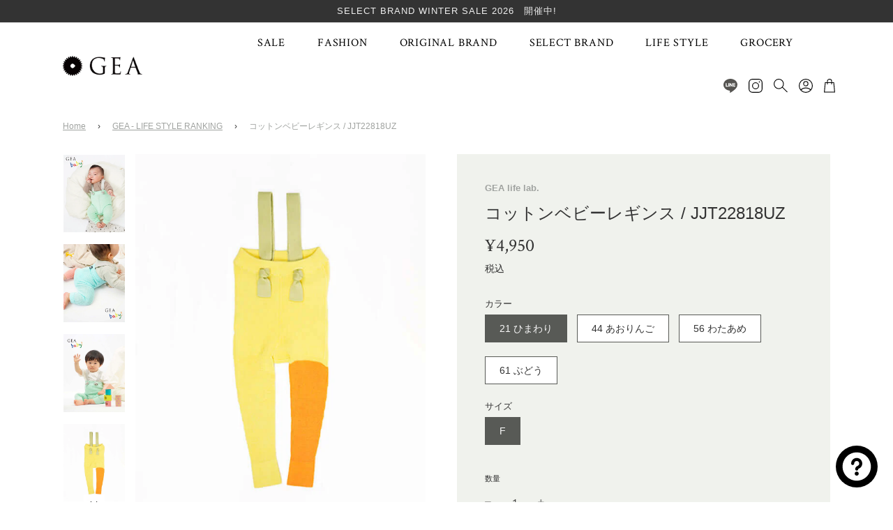

--- FILE ---
content_type: text/html; charset=utf-8
request_url: https://online.satoseni.com/collections/gea-lifestyle-ranking/products/jjt22818uz
body_size: 70305
content:
<!doctype html>
<!--[if IE 8]><html class="no-js lt-ie9" lang="ja"> <![endif]-->
<!--[if IE 9 ]><html class="ie9 no-js" lang="ja"> <![endif]-->
<!--[if (gt IE 9)|!(IE)]><!--> <html class="no-js" lang="ja"> <!--<![endif]-->
<head>
 <!-- Basic page needs ================================================== -->
 <meta charset="utf-8">
  <!-- Google Tag Manager -->
<script>(function(w,d,s,l,i){w[l]=w[l]||[];w[l].push({'gtm.start':
new Date().getTime(),event:'gtm.js'});var f=d.getElementsByTagName(s)[0],
j=d.createElement(s),dl=l!='dataLayer'?'&l='+l:'';j.async=true;j.src=
'https://www.googletagmanager.com/gtm.js?id='+i+dl;f.parentNode.insertBefore(j,f);
})(window,document,'script','dataLayer','GTM-WJBXKKR3');</script>
<!-- End Google Tag Manager -->
 <meta http-equiv="X-UA-Compatible" content="IE=edge">
 <meta name="google-site-verification" content="BZ0IluobNTJ4YOfSudNHvI4hwzLpS1eLmvgQUlg5gmk" />



 
   <link rel="shortcut icon" href="//online.satoseni.com/cdn/shop/files/fabicon_180x180_crop_center.png?v=1613583258" type="image/png">
   <link rel="apple-touch-icon" sizes="180x180" href="//online.satoseni.com/cdn/shop/files/fabicon_180x180_crop_center.png?v=1613583258">
   <link rel="apple-touch-icon-precomposed" sizes="180x180" href="//online.satoseni.com/cdn/shop/files/fabicon_180x180_crop_center.png?v=1613583258">
   <link rel="icon" type="image/png" sizes="32x32" href="//online.satoseni.com/cdn/shop/files/fabicon_32x32_crop_center.png?v=1613583258">
   <link rel="icon" type="image/png" sizes="194x194" href="//online.satoseni.com/cdn/shop/files/fabicon_194x194_crop_center.png?v=1613583258">
   <link rel="icon" type="image/png" sizes="192x192" href="//online.satoseni.com/cdn/shop/files/fabicon_192x192_crop_center.png?v=1613583258">
   <link rel="icon" type="image/png" sizes="16x16" href="//online.satoseni.com/cdn/shop/files/fabicon_16x16_crop_center.png?v=1613583258">
 

 <!-- Title and description ================================================== -->
 <title>
   コットンベビーレギンス / JJT22818UZ 佐藤繊維のファッションブランド &ndash; satoseni online store /サトウセンイオンラインストア
 </title>

 
   <meta name="description" content="GEAbaby!人気のベビーレギンスに、人気カラーを集めた定番アイテムが登場。ギフトにも、ご自宅用にもオススメです。【ラッピング無料！ご注文時に考欄にてお知らせください】やわらかな肌触りと吸湿性に優れ、毛玉が出来にくく洗濯やお手入れがしやすいコットン素材で、赤ちゃんが気持ちよく動けるよう、完全無縫製＆超立体設計で仕上げています。赤ちゃんの暮らしに寄り添うことを目指した、日常使いのためのベビーレギンスです。おむつの上から履くことを考慮して、お尻周りは大きく伸び縮みするリブでゆったりと、おなかはすっきり、脚はすっぽりと包み込むような編みに。ウエストに通し穴を付けているので、1cm程度のゴムを入れれ ...">
 

 <!-- Helpers ================================================== -->
 <!-- /snippets/social-meta-tags.liquid -->


<meta property="og:site_name" content="satoseni online store /サトウセンイオンラインストア">
<meta property="og:url" content="https://online.satoseni.com/products/jjt22818uz">
<meta property="og:title" content="コットンベビーレギンス / JJT22818UZ">
<meta property="og:type" content="product">
<meta property="og:description" content="GEAbaby!人気のベビーレギンスに、人気カラーを集めた定番アイテムが登場。ギフトにも、ご自宅用にもオススメです。【ラッピング無料！ご注文時に考欄にてお知らせください】やわらかな肌触りと吸湿性に優れ、毛玉が出来にくく洗濯やお手入れがしやすいコットン素材で、赤ちゃんが気持ちよく動けるよう、完全無縫製＆超立体設計で仕上げています。赤ちゃんの暮らしに寄り添うことを目指した、日常使いのためのベビーレギンスです。おむつの上から履くことを考慮して、お尻周りは大きく伸び縮みするリブでゆったりと、おなかはすっきり、脚はすっぽりと包み込むような編みに。ウエストに通し穴を付けているので、1cm程度のゴムを入れれ ...">

  <meta property="og:price:amount" content="4,950">
  <meta property="og:price:currency" content="JPY">

<meta property="og:image" content="http://online.satoseni.com/cdn/shop/files/GEAbaby-202511_1200x1200.png?v=1764055847"><meta property="og:image" content="http://online.satoseni.com/cdn/shop/files/DSC8830_576fe74b-da09-4805-a586-bc122437bcaf_1200x1200.jpg?v=1764055847"><meta property="og:image" content="http://online.satoseni.com/cdn/shop/files/DSC8336_b5e12d3a-03a2-4747-b3c0-db09d7070178_1200x1200.jpg?v=1764055847">
<meta property="og:image:secure_url" content="https://online.satoseni.com/cdn/shop/files/GEAbaby-202511_1200x1200.png?v=1764055847"><meta property="og:image:secure_url" content="https://online.satoseni.com/cdn/shop/files/DSC8830_576fe74b-da09-4805-a586-bc122437bcaf_1200x1200.jpg?v=1764055847"><meta property="og:image:secure_url" content="https://online.satoseni.com/cdn/shop/files/DSC8336_b5e12d3a-03a2-4747-b3c0-db09d7070178_1200x1200.jpg?v=1764055847">


<meta name="twitter:card" content="summary_large_image">
<meta name="twitter:title" content="コットンベビーレギンス / JJT22818UZ">
<meta name="twitter:description" content="GEAbaby!人気のベビーレギンスに、人気カラーを集めた定番アイテムが登場。ギフトにも、ご自宅用にもオススメです。【ラッピング無料！ご注文時に考欄にてお知らせください】やわらかな肌触りと吸湿性に優れ、毛玉が出来にくく洗濯やお手入れがしやすいコットン素材で、赤ちゃんが気持ちよく動けるよう、完全無縫製＆超立体設計で仕上げています。赤ちゃんの暮らしに寄り添うことを目指した、日常使いのためのベビーレギンスです。おむつの上から履くことを考慮して、お尻周りは大きく伸び縮みするリブでゆったりと、おなかはすっきり、脚はすっぽりと包み込むような編みに。ウエストに通し穴を付けているので、1cm程度のゴムを入れれ ...">

 <link rel="canonical" href="https://online.satoseni.com/products/jjt22818uz"/>
 
   <meta name="viewport" content="width=device-width, initial-scale=1, maximum-scale=1, user-scalable=0"/>
 
 <meta name="theme-color" content="#a0a3a0">

 <!-- CSS ================================================== -->
 <style>
/*============================================================================
  #Typography
==============================================================================*/





@font-face {
  font-family: Nunito;
  font-weight: 700;
  font-style: normal;
  font-display: swap;
  src: url("//online.satoseni.com/cdn/fonts/nunito/nunito_n7.37cf9b8cf43b3322f7e6e13ad2aad62ab5dc9109.woff2") format("woff2"),
       url("//online.satoseni.com/cdn/fonts/nunito/nunito_n7.45cfcfadc6630011252d54d5f5a2c7c98f60d5de.woff") format("woff");
}

@font-face {
  font-family: "Instrument Sans";
  font-weight: 400;
  font-style: normal;
  font-display: swap;
  src: url("//online.satoseni.com/cdn/fonts/instrument_sans/instrumentsans_n4.db86542ae5e1596dbdb28c279ae6c2086c4c5bfa.woff2") format("woff2"),
       url("//online.satoseni.com/cdn/fonts/instrument_sans/instrumentsans_n4.510f1b081e58d08c30978f465518799851ef6d8b.woff") format("woff");
}

@font-face {
  font-family: Nunito;
  font-weight: 700;
  font-style: normal;
  font-display: swap;
  src: url("//online.satoseni.com/cdn/fonts/nunito/nunito_n7.37cf9b8cf43b3322f7e6e13ad2aad62ab5dc9109.woff2") format("woff2"),
       url("//online.satoseni.com/cdn/fonts/nunito/nunito_n7.45cfcfadc6630011252d54d5f5a2c7c98f60d5de.woff") format("woff");
}


  @font-face {
  font-family: Nunito;
  font-weight: 900;
  font-style: normal;
  font-display: swap;
  src: url("//online.satoseni.com/cdn/fonts/nunito/nunito_n9.29703ebe5c8d8fa1bc7f2dcb872bdf16cf7ff465.woff2") format("woff2"),
       url("//online.satoseni.com/cdn/fonts/nunito/nunito_n9.37c60d6be0d57e3635735f5fdd179e5283d59f56.woff") format("woff");
}




  @font-face {
  font-family: "Instrument Sans";
  font-weight: 700;
  font-style: normal;
  font-display: swap;
  src: url("//online.satoseni.com/cdn/fonts/instrument_sans/instrumentsans_n7.e4ad9032e203f9a0977786c356573ced65a7419a.woff2") format("woff2"),
       url("//online.satoseni.com/cdn/fonts/instrument_sans/instrumentsans_n7.b9e40f166fb7639074ba34738101a9d2990bb41a.woff") format("woff");
}




  @font-face {
  font-family: "Instrument Sans";
  font-weight: 400;
  font-style: italic;
  font-display: swap;
  src: url("//online.satoseni.com/cdn/fonts/instrument_sans/instrumentsans_i4.028d3c3cd8d085648c808ceb20cd2fd1eb3560e5.woff2") format("woff2"),
       url("//online.satoseni.com/cdn/fonts/instrument_sans/instrumentsans_i4.7e90d82df8dee29a99237cd19cc529d2206706a2.woff") format("woff");
}




  @font-face {
  font-family: "Instrument Sans";
  font-weight: 700;
  font-style: italic;
  font-display: swap;
  src: url("//online.satoseni.com/cdn/fonts/instrument_sans/instrumentsans_i7.d6063bb5d8f9cbf96eace9e8801697c54f363c6a.woff2") format("woff2"),
       url("//online.satoseni.com/cdn/fonts/instrument_sans/instrumentsans_i7.ce33afe63f8198a3ac4261b826b560103542cd36.woff") format("woff");
}



/*============================================================================
  #General Variables
==============================================================================*/

:root {

  --font-weight-normal: 400;
  --font-weight-bold: 700;
  --font-weight-header-bold: 900;

  --header-font-stack: Nunito, sans-serif;
  --header-font-weight: 700;
  --header-font-style: normal;
  --header-text-size: 28;
  --header-text-size-px: 28px;

  --header-font-case: uppercase;
  --header-font-size: 14;
  --header-font-size-px: 14px;

  --heading-spacing: 0px;
  --heading-font-case: normal;

  --body-font-stack: "Instrument Sans", sans-serif;
  --body-font-weight: 400;
  --body-font-style: normal;

  --navigation-font-stack: Nunito, sans-serif;
  --navigation-font-weight: 700;
  --navigation-font-style: normal;

  --base-font-size-int: 14;
  --base-font-size: 14px;

  --body-font-size-12-to-em: 0.86em;
  --body-font-size-14-to-em: 1.0em;
  --body-font-size-16-to-em: 1.14em;
  --body-font-size-18-to-em: 1.29em;
  --body-font-size-20-to-em: 1.43em;
  --body-font-size-22-to-em: 1.57em;
  --body-font-size-24-to-em: 1.71em;
  --body-font-size-28-to-em: 2.0em;
  --body-font-size-36-to-em: 2.57em;

  --sale-badge-color: #952525;
  --sold-out-badge-color: #000;
  --badge-font-color: #fff;

  --primary-btn-text-color: #f8f8f8;
  --primary-btn-bg-color: #585a56;
  --primary-btn-bg-color-lighten50: #d7d8d7;
  --primary-btn-bg-color-opacity50: rgba(88, 90, 86, 0.5);
  --primary-btn-bg-hover-color: #1e1d1d;
  --primary-btn-text-hover-color: #eeeeee;

  --button-text-case: uppercase;
  --button-font-size: 12;
  --button-font-size-px: 12px;

  --secondary-btn-text-color: #f8f8f8;
  --secondary-btn-bg-color: #9c9e99;
  --secondary-btn-bg-color-lighten: #cfd0cd;
  --secondary-btn-bg-hover-color: #333333;
  --secondary-btn-bg-text-hover-color: #f8f8f8;

  

  
    --alt-btn-font-style: normal;
    --alt-btn-font-weight: 400;
    

  --text-color: #333;
  --text-color-lighten5: #404040;
  --text-color-lighten70: #e6e6e6;
  --text-color-transparent05: rgba(51, 51, 51, 0.05);
  --text-color-transparent15: rgba(51, 51, 51, 0.15);
  --text-color-transparent5: rgba(51, 51, 51, 0.5);
  --text-color-transparent6: rgba(51, 51, 51, 0.6);
  --text-color-transparent7: rgba(51, 51, 51, 0.7);
  --text-color-transparent8: rgba(51, 51, 51, 0.8);

  --product-page-font-size: 24;
  --product-page-font-size-px: 24px;
  --product-page-font-case: normal;

  
  --product-page-font-weight: 500;
  

  --link-color: #a0a3a0;
  --on-sale-color: #333333;

  --body-color: #fff;
  --body-color-darken10: #e6e6e6;
  --body-color-transparent00: rgba(255, 255, 255, 0);
  --body-color-transparent90: rgba(255, 255, 255, 0.9);

  --body-secondary-color: #f8f8f8;
  --body-secondary-color-transparent00: rgba(248, 248, 248, 0);
  --body-secondary-color-darken05: #ebebeb;

  --color-primary-background: #fff;
  --color-secondary-background: #f8f8f8;

  --cart-background-color: #333333;

  --border-color: rgba(51, 51, 51, 0.5);
  --border-color-darken10: #1a1a1a;

  --header-color: #ffffff;
  --header-color-darken5: #f2f2f2;
  --header-color-lighten5: #ffffff;

  --header-border-color: rgba(0,0,0,0);

  --announcement-text-size: 13px;
  --announcement-text-spacing: 1px;
  --announcement-text-case: none;

  
      --announcement-font-style: normal;
      --announcement-font-weight: 400;
    

  --logo-font-size: 18px;

  --overlay-header-text-color: #333333;
  --nav-text-color: #333;
  --nav-text-hover: #595959;

  --color-scheme-light-background: #e8e8e8;
  --color-scheme-light-background-lighten5: #f5f5f5;
  --color-scheme-light-text: #333333;
  --color-scheme-light-text-transparent60: rgba(51, 51, 51, 0.6);

  --color-scheme-feature-background: #627647;
  --color-scheme-feature-background-lighten5: #6f8651;
  --color-scheme-feature-text: #ffffff;
  --color-scheme-feature-text-transparent60: rgba(255, 255, 255, 0.6);

  --homepage-sections-accent-secondary-color-transparent60: rgba(255, 255, 255, 0.6);

  --color-scheme-dark-background: #333333;
  --color-scheme-dark-text: #f8f8f8;
  --color-scheme-dark-text-transparent60: rgba(248, 248, 248, 0.6);

  --filter-bg-color: rgba(51, 51, 51, 0.1);

  --color-footer-bg: #444443;
  --color-footer-bg-darken5: #373736;
  --color-footer-text: #ffffff;
  --color-footer-text-darken10: #e6e6e6;
  --color-footer-border: rgba(255, 255, 255, 0.1);

  --popup-text-color: #f8f8f8;
  --popup-text-color-lighten10: #ffffff;
  --popup-bg-color: #333333;

  --menu-drawer-color: #f0ece0;
  --menu-drawer-color-darken5: #e8e1cf;
  --menu-drawer-text-color: #000000;
  --menu-drawer-border-color: rgba(0, 0, 0, 0.1);
  --menu-drawer-text-hover-color: #555451;

  --cart-drawer-color: #f8f8f8;
  --cart-drawer-text-color: #333;
  --cart-drawer-text-color-lighten10: #4d4d4d;
  --cart-drawer-border-color: rgba(51, 51, 51, 0.5);

  --fancybox-overlay: url('//online.satoseni.com/cdn/shop/t/8/assets/fancybox_overlay.png?v=61793926319831825281611217410');
}
</style>


 
   <link rel="preload" href="//online.satoseni.com/cdn/shop/t/8/assets/theme-product.min.css?v=54672091281301501981611217427" as="style">
   <link href="//online.satoseni.com/cdn/shop/t/8/assets/theme-product.min.css?v=54672091281301501981611217427" rel="stylesheet" type="text/css" media="all" />
 

 <link rel="stylesheet" href="https://use.fontawesome.com/releases/v5.15.2/css/all.css" integrity="sha384-vSIIfh2YWi9wW0r9iZe7RJPrKwp6bG+s9QZMoITbCckVJqGCCRhc+ccxNcdpHuYu" crossorigin="anonymous">
 <link href="//online.satoseni.com/cdn/shop/t/8/assets/main.css?v=32232479903359508931741746600" rel="stylesheet" type="text/css" media="all" />
 <link href="//online.satoseni.com/cdn/shop/t/8/assets/policy.css?v=111603181540343972631612953978" rel="stylesheet" type="text/css" media="all" />
 <link href="//online.satoseni.com/cdn/shop/t/8/assets/custom.css?v=7080274538984233951717563964" rel="stylesheet" type="text/css" media="all" />

 
 <link href="//online.satoseni.com/cdn/shop/t/8/assets/mode-gea.css?v=98184387156774381351720749588" rel="stylesheet" type="text/css" media="all" />
 

 <!-- Header hook for plugins ================================================== -->


 <!-- Avada Email Marketing Script -->


<script>window.AVADA_EM_POPUP_CACHE = 1662449976472;window.AVADA_EM_PUSH_CACHE = 1658380428024;</script>








        <script>
            const date = new Date();
            window.AVADA_EM = window.AVADA_EM || {};
            window.AVADA_EM.template = "product";
            window.AVADA_EM.shopId = 'zRP3LFAHUaHvvkXeIGUf';
            const params = new URL(document.location).searchParams;
            if (params.get('_avde') && params.get('redirectUrl')) {
              window.location.replace(params.get('redirectUrl'));
            }
            window.AVADA_EM.isTrackingEnabled = false;
            window.AVADA_EM.cart = {"note":null,"attributes":{},"original_total_price":0,"total_price":0,"total_discount":0,"total_weight":0.0,"item_count":0,"items":[],"requires_shipping":false,"currency":"JPY","items_subtotal_price":0,"cart_level_discount_applications":[],"checkout_charge_amount":0};
        </script>
 <!-- /Avada Email Marketing Script -->

<script>window.performance && window.performance.mark && window.performance.mark('shopify.content_for_header.start');</script><meta name="facebook-domain-verification" content="781ayt4sle8o6evoampj6wfy0x43os">
<meta name="facebook-domain-verification" content="1lvv5imtps23j9s0rmiuqg07v39oys">
<meta name="facebook-domain-verification" content="781ayt4sle8o6evoampj6wfy0x43os">
<meta id="shopify-digital-wallet" name="shopify-digital-wallet" content="/51768819904/digital_wallets/dialog">
<meta name="shopify-checkout-api-token" content="083924a968487fdce8bf7553dcd548f8">
<link rel="alternate" type="application/json+oembed" href="https://online.satoseni.com/products/jjt22818uz.oembed">
<script async="async" src="/checkouts/internal/preloads.js?locale=ja-JP"></script>
<link rel="preconnect" href="https://shop.app" crossorigin="anonymous">
<script async="async" src="https://shop.app/checkouts/internal/preloads.js?locale=ja-JP&shop_id=51768819904" crossorigin="anonymous"></script>
<script id="apple-pay-shop-capabilities" type="application/json">{"shopId":51768819904,"countryCode":"JP","currencyCode":"JPY","merchantCapabilities":["supports3DS"],"merchantId":"gid:\/\/shopify\/Shop\/51768819904","merchantName":"satoseni online store \/サトウセンイオンラインストア","requiredBillingContactFields":["postalAddress","email","phone"],"requiredShippingContactFields":["postalAddress","email","phone"],"shippingType":"shipping","supportedNetworks":["visa","masterCard","amex","jcb","discover"],"total":{"type":"pending","label":"satoseni online store \/サトウセンイオンラインストア","amount":"1.00"},"shopifyPaymentsEnabled":true,"supportsSubscriptions":true}</script>
<script id="shopify-features" type="application/json">{"accessToken":"083924a968487fdce8bf7553dcd548f8","betas":["rich-media-storefront-analytics"],"domain":"online.satoseni.com","predictiveSearch":false,"shopId":51768819904,"locale":"ja"}</script>
<script>var Shopify = Shopify || {};
Shopify.shop = "satoseni.myshopify.com";
Shopify.locale = "ja";
Shopify.currency = {"active":"JPY","rate":"1.0"};
Shopify.country = "JP";
Shopify.theme = {"name":"SATOSENI","id":118086729920,"schema_name":"Flow","schema_version":"17.2.4","theme_store_id":801,"role":"main"};
Shopify.theme.handle = "null";
Shopify.theme.style = {"id":null,"handle":null};
Shopify.cdnHost = "online.satoseni.com/cdn";
Shopify.routes = Shopify.routes || {};
Shopify.routes.root = "/";</script>
<script type="module">!function(o){(o.Shopify=o.Shopify||{}).modules=!0}(window);</script>
<script>!function(o){function n(){var o=[];function n(){o.push(Array.prototype.slice.apply(arguments))}return n.q=o,n}var t=o.Shopify=o.Shopify||{};t.loadFeatures=n(),t.autoloadFeatures=n()}(window);</script>
<script>
  window.ShopifyPay = window.ShopifyPay || {};
  window.ShopifyPay.apiHost = "shop.app\/pay";
  window.ShopifyPay.redirectState = null;
</script>
<script id="shop-js-analytics" type="application/json">{"pageType":"product"}</script>
<script defer="defer" async type="module" src="//online.satoseni.com/cdn/shopifycloud/shop-js/modules/v2/client.init-shop-cart-sync_Cun6Ba8E.ja.esm.js"></script>
<script defer="defer" async type="module" src="//online.satoseni.com/cdn/shopifycloud/shop-js/modules/v2/chunk.common_DGWubyOB.esm.js"></script>
<script type="module">
  await import("//online.satoseni.com/cdn/shopifycloud/shop-js/modules/v2/client.init-shop-cart-sync_Cun6Ba8E.ja.esm.js");
await import("//online.satoseni.com/cdn/shopifycloud/shop-js/modules/v2/chunk.common_DGWubyOB.esm.js");

  window.Shopify.SignInWithShop?.initShopCartSync?.({"fedCMEnabled":true,"windoidEnabled":true});

</script>
<script>
  window.Shopify = window.Shopify || {};
  if (!window.Shopify.featureAssets) window.Shopify.featureAssets = {};
  window.Shopify.featureAssets['shop-js'] = {"shop-cart-sync":["modules/v2/client.shop-cart-sync_kpadWrR6.ja.esm.js","modules/v2/chunk.common_DGWubyOB.esm.js"],"shop-button":["modules/v2/client.shop-button_Bgl7Akkx.ja.esm.js","modules/v2/chunk.common_DGWubyOB.esm.js"],"init-fed-cm":["modules/v2/client.init-fed-cm_deEwcgdG.ja.esm.js","modules/v2/chunk.common_DGWubyOB.esm.js"],"init-windoid":["modules/v2/client.init-windoid_DLaIoEuB.ja.esm.js","modules/v2/chunk.common_DGWubyOB.esm.js"],"init-shop-cart-sync":["modules/v2/client.init-shop-cart-sync_Cun6Ba8E.ja.esm.js","modules/v2/chunk.common_DGWubyOB.esm.js"],"init-shop-email-lookup-coordinator":["modules/v2/client.init-shop-email-lookup-coordinator_BxGPdBrh.ja.esm.js","modules/v2/chunk.common_DGWubyOB.esm.js"],"shop-cash-offers":["modules/v2/client.shop-cash-offers_CGfJizyJ.ja.esm.js","modules/v2/chunk.common_DGWubyOB.esm.js","modules/v2/chunk.modal_Ba7vk6QP.esm.js"],"pay-button":["modules/v2/client.pay-button_iRJggQYg.ja.esm.js","modules/v2/chunk.common_DGWubyOB.esm.js"],"shop-login-button":["modules/v2/client.shop-login-button_CXxZBmJa.ja.esm.js","modules/v2/chunk.common_DGWubyOB.esm.js","modules/v2/chunk.modal_Ba7vk6QP.esm.js"],"shop-toast-manager":["modules/v2/client.shop-toast-manager_BZdAlEPY.ja.esm.js","modules/v2/chunk.common_DGWubyOB.esm.js"],"avatar":["modules/v2/client.avatar_BTnouDA3.ja.esm.js"],"init-shop-for-new-customer-accounts":["modules/v2/client.init-shop-for-new-customer-accounts_48e-446J.ja.esm.js","modules/v2/client.shop-login-button_CXxZBmJa.ja.esm.js","modules/v2/chunk.common_DGWubyOB.esm.js","modules/v2/chunk.modal_Ba7vk6QP.esm.js"],"init-customer-accounts":["modules/v2/client.init-customer-accounts_BbQrQ-BF.ja.esm.js","modules/v2/client.shop-login-button_CXxZBmJa.ja.esm.js","modules/v2/chunk.common_DGWubyOB.esm.js","modules/v2/chunk.modal_Ba7vk6QP.esm.js"],"init-customer-accounts-sign-up":["modules/v2/client.init-customer-accounts-sign-up_Bb65hYMR.ja.esm.js","modules/v2/client.shop-login-button_CXxZBmJa.ja.esm.js","modules/v2/chunk.common_DGWubyOB.esm.js","modules/v2/chunk.modal_Ba7vk6QP.esm.js"],"lead-capture":["modules/v2/client.lead-capture_Be4qr8sG.ja.esm.js","modules/v2/chunk.common_DGWubyOB.esm.js","modules/v2/chunk.modal_Ba7vk6QP.esm.js"],"checkout-modal":["modules/v2/client.checkout-modal__QRFVvMA.ja.esm.js","modules/v2/chunk.common_DGWubyOB.esm.js","modules/v2/chunk.modal_Ba7vk6QP.esm.js"],"shop-follow-button":["modules/v2/client.shop-follow-button_BO2OQvUT.ja.esm.js","modules/v2/chunk.common_DGWubyOB.esm.js","modules/v2/chunk.modal_Ba7vk6QP.esm.js"],"shop-login":["modules/v2/client.shop-login_BCaq99Td.ja.esm.js","modules/v2/chunk.common_DGWubyOB.esm.js","modules/v2/chunk.modal_Ba7vk6QP.esm.js"],"payment-terms":["modules/v2/client.payment-terms_C-1Cu6jg.ja.esm.js","modules/v2/chunk.common_DGWubyOB.esm.js","modules/v2/chunk.modal_Ba7vk6QP.esm.js"]};
</script>
<script>(function() {
  var isLoaded = false;
  function asyncLoad() {
    if (isLoaded) return;
    isLoaded = true;
    var urls = ["\/\/cdn.shopify.com\/proxy\/feb8d8ebe835b5669769053a22520e0e83eb847547332aa0e8154b7ea33267cc\/shippingmanagerprod.z11.web.core.windows.net\/satoseni.myshopify.com_haiso_datetimespecific.js?v=20231120180737\u0026shop=satoseni.myshopify.com\u0026sp-cache-control=cHVibGljLCBtYXgtYWdlPTkwMA","https:\/\/storage.nfcube.com\/instafeed-5e47871a2fea13cd89769974f1c7c768.js?shop=satoseni.myshopify.com","https:\/\/documents-app.mixlogue.jp\/scripts\/reorder.js?shop=satoseni.myshopify.com","https:\/\/documents-app.mixlogue.jp\/scripts\/delivery.js?shop=satoseni.myshopify.com","\/\/cdn.shopify.com\/proxy\/85b04872ff96b909288c25fb38662575bdcb92fb3fbe7b401b91cff2612e063f\/shopify-script-tags.s3.eu-west-1.amazonaws.com\/smartseo\/instantpage.js?shop=satoseni.myshopify.com\u0026sp-cache-control=cHVibGljLCBtYXgtYWdlPTkwMA","\/\/backinstock.useamp.com\/widget\/55131_1767158188.js?category=bis\u0026v=6\u0026shop=satoseni.myshopify.com"];
    for (var i = 0; i < urls.length; i++) {
      var s = document.createElement('script');
      s.type = 'text/javascript';
      s.async = true;
      s.src = urls[i];
      var x = document.getElementsByTagName('script')[0];
      x.parentNode.insertBefore(s, x);
    }
  };
  if(window.attachEvent) {
    window.attachEvent('onload', asyncLoad);
  } else {
    window.addEventListener('load', asyncLoad, false);
  }
})();</script>
<script id="__st">var __st={"a":51768819904,"offset":32400,"reqid":"77f1bcb9-0dde-45cd-8efc-b5bab277fa4c-1768843883","pageurl":"online.satoseni.com\/collections\/gea-lifestyle-ranking\/products\/jjt22818uz","u":"b9c2e06d8eeb","p":"product","rtyp":"product","rid":8393192079575};</script>
<script>window.ShopifyPaypalV4VisibilityTracking = true;</script>
<script id="captcha-bootstrap">!function(){'use strict';const t='contact',e='account',n='new_comment',o=[[t,t],['blogs',n],['comments',n],[t,'customer']],c=[[e,'customer_login'],[e,'guest_login'],[e,'recover_customer_password'],[e,'create_customer']],r=t=>t.map((([t,e])=>`form[action*='/${t}']:not([data-nocaptcha='true']) input[name='form_type'][value='${e}']`)).join(','),a=t=>()=>t?[...document.querySelectorAll(t)].map((t=>t.form)):[];function s(){const t=[...o],e=r(t);return a(e)}const i='password',u='form_key',d=['recaptcha-v3-token','g-recaptcha-response','h-captcha-response',i],f=()=>{try{return window.sessionStorage}catch{return}},m='__shopify_v',_=t=>t.elements[u];function p(t,e,n=!1){try{const o=window.sessionStorage,c=JSON.parse(o.getItem(e)),{data:r}=function(t){const{data:e,action:n}=t;return t[m]||n?{data:e,action:n}:{data:t,action:n}}(c);for(const[e,n]of Object.entries(r))t.elements[e]&&(t.elements[e].value=n);n&&o.removeItem(e)}catch(o){console.error('form repopulation failed',{error:o})}}const l='form_type',E='cptcha';function T(t){t.dataset[E]=!0}const w=window,h=w.document,L='Shopify',v='ce_forms',y='captcha';let A=!1;((t,e)=>{const n=(g='f06e6c50-85a8-45c8-87d0-21a2b65856fe',I='https://cdn.shopify.com/shopifycloud/storefront-forms-hcaptcha/ce_storefront_forms_captcha_hcaptcha.v1.5.2.iife.js',D={infoText:'hCaptchaによる保護',privacyText:'プライバシー',termsText:'利用規約'},(t,e,n)=>{const o=w[L][v],c=o.bindForm;if(c)return c(t,g,e,D).then(n);var r;o.q.push([[t,g,e,D],n]),r=I,A||(h.body.append(Object.assign(h.createElement('script'),{id:'captcha-provider',async:!0,src:r})),A=!0)});var g,I,D;w[L]=w[L]||{},w[L][v]=w[L][v]||{},w[L][v].q=[],w[L][y]=w[L][y]||{},w[L][y].protect=function(t,e){n(t,void 0,e),T(t)},Object.freeze(w[L][y]),function(t,e,n,w,h,L){const[v,y,A,g]=function(t,e,n){const i=e?o:[],u=t?c:[],d=[...i,...u],f=r(d),m=r(i),_=r(d.filter((([t,e])=>n.includes(e))));return[a(f),a(m),a(_),s()]}(w,h,L),I=t=>{const e=t.target;return e instanceof HTMLFormElement?e:e&&e.form},D=t=>v().includes(t);t.addEventListener('submit',(t=>{const e=I(t);if(!e)return;const n=D(e)&&!e.dataset.hcaptchaBound&&!e.dataset.recaptchaBound,o=_(e),c=g().includes(e)&&(!o||!o.value);(n||c)&&t.preventDefault(),c&&!n&&(function(t){try{if(!f())return;!function(t){const e=f();if(!e)return;const n=_(t);if(!n)return;const o=n.value;o&&e.removeItem(o)}(t);const e=Array.from(Array(32),(()=>Math.random().toString(36)[2])).join('');!function(t,e){_(t)||t.append(Object.assign(document.createElement('input'),{type:'hidden',name:u})),t.elements[u].value=e}(t,e),function(t,e){const n=f();if(!n)return;const o=[...t.querySelectorAll(`input[type='${i}']`)].map((({name:t})=>t)),c=[...d,...o],r={};for(const[a,s]of new FormData(t).entries())c.includes(a)||(r[a]=s);n.setItem(e,JSON.stringify({[m]:1,action:t.action,data:r}))}(t,e)}catch(e){console.error('failed to persist form',e)}}(e),e.submit())}));const S=(t,e)=>{t&&!t.dataset[E]&&(n(t,e.some((e=>e===t))),T(t))};for(const o of['focusin','change'])t.addEventListener(o,(t=>{const e=I(t);D(e)&&S(e,y())}));const B=e.get('form_key'),M=e.get(l),P=B&&M;t.addEventListener('DOMContentLoaded',(()=>{const t=y();if(P)for(const e of t)e.elements[l].value===M&&p(e,B);[...new Set([...A(),...v().filter((t=>'true'===t.dataset.shopifyCaptcha))])].forEach((e=>S(e,t)))}))}(h,new URLSearchParams(w.location.search),n,t,e,['guest_login'])})(!0,!0)}();</script>
<script integrity="sha256-4kQ18oKyAcykRKYeNunJcIwy7WH5gtpwJnB7kiuLZ1E=" data-source-attribution="shopify.loadfeatures" defer="defer" src="//online.satoseni.com/cdn/shopifycloud/storefront/assets/storefront/load_feature-a0a9edcb.js" crossorigin="anonymous"></script>
<script crossorigin="anonymous" defer="defer" src="//online.satoseni.com/cdn/shopifycloud/storefront/assets/shopify_pay/storefront-65b4c6d7.js?v=20250812"></script>
<script data-source-attribution="shopify.dynamic_checkout.dynamic.init">var Shopify=Shopify||{};Shopify.PaymentButton=Shopify.PaymentButton||{isStorefrontPortableWallets:!0,init:function(){window.Shopify.PaymentButton.init=function(){};var t=document.createElement("script");t.src="https://online.satoseni.com/cdn/shopifycloud/portable-wallets/latest/portable-wallets.ja.js",t.type="module",document.head.appendChild(t)}};
</script>
<script data-source-attribution="shopify.dynamic_checkout.buyer_consent">
  function portableWalletsHideBuyerConsent(e){var t=document.getElementById("shopify-buyer-consent"),n=document.getElementById("shopify-subscription-policy-button");t&&n&&(t.classList.add("hidden"),t.setAttribute("aria-hidden","true"),n.removeEventListener("click",e))}function portableWalletsShowBuyerConsent(e){var t=document.getElementById("shopify-buyer-consent"),n=document.getElementById("shopify-subscription-policy-button");t&&n&&(t.classList.remove("hidden"),t.removeAttribute("aria-hidden"),n.addEventListener("click",e))}window.Shopify?.PaymentButton&&(window.Shopify.PaymentButton.hideBuyerConsent=portableWalletsHideBuyerConsent,window.Shopify.PaymentButton.showBuyerConsent=portableWalletsShowBuyerConsent);
</script>
<script>
  function portableWalletsCleanup(e){e&&e.src&&console.error("Failed to load portable wallets script "+e.src);var t=document.querySelectorAll("shopify-accelerated-checkout .shopify-payment-button__skeleton, shopify-accelerated-checkout-cart .wallet-cart-button__skeleton"),e=document.getElementById("shopify-buyer-consent");for(let e=0;e<t.length;e++)t[e].remove();e&&e.remove()}function portableWalletsNotLoadedAsModule(e){e instanceof ErrorEvent&&"string"==typeof e.message&&e.message.includes("import.meta")&&"string"==typeof e.filename&&e.filename.includes("portable-wallets")&&(window.removeEventListener("error",portableWalletsNotLoadedAsModule),window.Shopify.PaymentButton.failedToLoad=e,"loading"===document.readyState?document.addEventListener("DOMContentLoaded",window.Shopify.PaymentButton.init):window.Shopify.PaymentButton.init())}window.addEventListener("error",portableWalletsNotLoadedAsModule);
</script>

<script type="module" src="https://online.satoseni.com/cdn/shopifycloud/portable-wallets/latest/portable-wallets.ja.js" onError="portableWalletsCleanup(this)" crossorigin="anonymous"></script>
<script nomodule>
  document.addEventListener("DOMContentLoaded", portableWalletsCleanup);
</script>

<link id="shopify-accelerated-checkout-styles" rel="stylesheet" media="screen" href="https://online.satoseni.com/cdn/shopifycloud/portable-wallets/latest/accelerated-checkout-backwards-compat.css" crossorigin="anonymous">
<style id="shopify-accelerated-checkout-cart">
        #shopify-buyer-consent {
  margin-top: 1em;
  display: inline-block;
  width: 100%;
}

#shopify-buyer-consent.hidden {
  display: none;
}

#shopify-subscription-policy-button {
  background: none;
  border: none;
  padding: 0;
  text-decoration: underline;
  font-size: inherit;
  cursor: pointer;
}

#shopify-subscription-policy-button::before {
  box-shadow: none;
}

      </style>

<script>window.performance && window.performance.mark && window.performance.mark('shopify.content_for_header.end');</script>

 

 <meta name="facebook-domain-verification" content="v2l6d9rbzaldsa6t4ulk3r1j9qigax" />

<!-- hasigo_pre_order -->

<!-- /hasigo_pre_order -->


<!-- hasigo_sales_period -->


<!-- /hasigo_sales_period -->

<link href="//online.satoseni.com/cdn/shop/t/8/assets/aw-style.css?v=63406236201222201431765270339" rel="stylesheet" type="text/css" media="all" />
<link href="//online.satoseni.com/cdn/shop/t/8/assets/aw-product.css?v=128388814443806327031751608379" rel="stylesheet" type="text/css" media="all" />


  <script type="text/javascript">
    (function(c,l,a,r,i,t,y){
        c[a]=c[a]||function(){(c[a].q=c[a].q||[]).push(arguments)};
        t=l.createElement(r);t.async=1;t.src="https://www.clarity.ms/tag/"+i;
        y=l.getElementsByTagName(r)[0];y.parentNode.insertBefore(t,y);
    })(window, document, "clarity", "script", "pivjzamtf4");
</script>
 <!-- Google Webmaster Tools Site Verification -->
<meta name="google-site-verification" content="mpo-bwFKfUfXXvykWZ0b5LKdWvmZJYClW7pexDWdhJE" />
<!-- BEGIN app block: shopify://apps/helium-customer-fields/blocks/app-embed/bab58598-3e6a-4377-aaaa-97189b15f131 -->







































<script>
  if ('CF' in window) {
    window.CF.appEmbedEnabled = true;
  } else {
    window.CF = {
      appEmbedEnabled: true,
    };
  }

  window.CF.editAccountFormId = "";
  window.CF.registrationFormId = "";
</script>

<!-- BEGIN app snippet: patch-registration-links -->







































<script>
  function patchRegistrationLinks() {
    const PATCHABLE_LINKS_SELECTOR = 'a[href*="/account/register"]';

    const search = new URLSearchParams(window.location.search);
    const checkoutUrl = search.get('checkout_url');
    const returnUrl = search.get('return_url');

    const redirectUrl = checkoutUrl || returnUrl;
    if (!redirectUrl) return;

    const registrationLinks = Array.from(document.querySelectorAll(PATCHABLE_LINKS_SELECTOR));
    registrationLinks.forEach(link => {
      const url = new URL(link.href);

      url.searchParams.set('return_url', redirectUrl);

      link.href = url.href;
    });
  }

  if (['complete', 'interactive', 'loaded'].includes(document.readyState)) {
    patchRegistrationLinks();
  } else {
    document.addEventListener('DOMContentLoaded', () => patchRegistrationLinks());
  }
</script><!-- END app snippet -->
<!-- BEGIN app snippet: patch-login-grecaptcha-conflict -->







































<script>
  // Fixes a problem where both grecaptcha and hcaptcha response fields are included in the /account/login form submission
  // resulting in a 404 on the /challenge page.
  // This is caused by our triggerShopifyRecaptchaLoad function in initialize-forms.liquid.ejs
  // The fix itself just removes the unnecessary g-recaptcha-response input

  function patchLoginGrecaptchaConflict() {
    Array.from(document.querySelectorAll('form')).forEach(form => {
      form.addEventListener('submit', e => {
        const grecaptchaResponse = form.querySelector('[name="g-recaptcha-response"]');
        const hcaptchaResponse = form.querySelector('[name="h-captcha-response"]');

        if (grecaptchaResponse && hcaptchaResponse) {
          // Can't use both. Only keep hcaptcha response field.
          grecaptchaResponse.parentElement.removeChild(grecaptchaResponse);
        }
      })
    })
  }

  if (['complete', 'interactive', 'loaded'].includes(document.readyState)) {
    patchLoginGrecaptchaConflict();
  } else {
    document.addEventListener('DOMContentLoaded', () => patchLoginGrecaptchaConflict());
  }
</script><!-- END app snippet -->
<!-- BEGIN app snippet: embed-data -->


























































<script>
  window.CF.version = "5.1.3";
  window.CF.environment = 
  {
  
  "domain": "satoseni.myshopify.com",
  "servicesToken": "1768843883:2e5c5038979c9668a05a4dc2284d6b992023d6c9326ed8217a9ac067514f32f7",
  "baseApiUrl": "https:\/\/app.customerfields.com",
  "captchaSiteKey": "6Lcr_UoeAAAAANMdQnHY-6bTOMKGfplqjgFSIYVj",
  "captchaEnabled": false,
  "proxyPath": "\/tools\/customr",
  "countries": [{"name":"Afghanistan","code":"AF"},{"name":"Åland Islands","code":"AX"},{"name":"Albania","code":"AL"},{"name":"Algeria","code":"DZ"},{"name":"Andorra","code":"AD"},{"name":"Angola","code":"AO"},{"name":"Anguilla","code":"AI"},{"name":"Antigua \u0026 Barbuda","code":"AG"},{"name":"Argentina","code":"AR","provinces":[{"name":"Buenos Aires Province","code":"B"},{"name":"Catamarca","code":"K"},{"name":"Chaco","code":"H"},{"name":"Chubut","code":"U"},{"name":"Buenos Aires (Autonomous City)","code":"C"},{"name":"Córdoba","code":"X"},{"name":"Corrientes","code":"W"},{"name":"Entre Ríos","code":"E"},{"name":"Formosa","code":"P"},{"name":"Jujuy","code":"Y"},{"name":"La Pampa","code":"L"},{"name":"La Rioja","code":"F"},{"name":"Mendoza","code":"M"},{"name":"Misiones","code":"N"},{"name":"Neuquén","code":"Q"},{"name":"Río Negro","code":"R"},{"name":"Salta","code":"A"},{"name":"San Juan","code":"J"},{"name":"San Luis","code":"D"},{"name":"Santa Cruz","code":"Z"},{"name":"Santa Fe","code":"S"},{"name":"Santiago del Estero","code":"G"},{"name":"Tierra del Fuego","code":"V"},{"name":"Tucumán","code":"T"}]},{"name":"Armenia","code":"AM"},{"name":"Aruba","code":"AW"},{"name":"Ascension Island","code":"AC"},{"name":"Australia","code":"AU","provinces":[{"name":"Australian Capital Territory","code":"ACT"},{"name":"New South Wales","code":"NSW"},{"name":"Northern Territory","code":"NT"},{"name":"Queensland","code":"QLD"},{"name":"South Australia","code":"SA"},{"name":"Tasmania","code":"TAS"},{"name":"Victoria","code":"VIC"},{"name":"Western Australia","code":"WA"}]},{"name":"Austria","code":"AT"},{"name":"Azerbaijan","code":"AZ"},{"name":"Bahamas","code":"BS"},{"name":"Bahrain","code":"BH"},{"name":"Bangladesh","code":"BD"},{"name":"Barbados","code":"BB"},{"name":"Belarus","code":"BY"},{"name":"Belgium","code":"BE"},{"name":"Belize","code":"BZ"},{"name":"Benin","code":"BJ"},{"name":"Bermuda","code":"BM"},{"name":"Bhutan","code":"BT"},{"name":"Bolivia","code":"BO"},{"name":"Bosnia \u0026 Herzegovina","code":"BA"},{"name":"Botswana","code":"BW"},{"name":"Brazil","code":"BR","provinces":[{"name":"Acre","code":"AC"},{"name":"Alagoas","code":"AL"},{"name":"Amapá","code":"AP"},{"name":"Amazonas","code":"AM"},{"name":"Bahia","code":"BA"},{"name":"Ceará","code":"CE"},{"name":"Federal District","code":"DF"},{"name":"Espírito Santo","code":"ES"},{"name":"Goiás","code":"GO"},{"name":"Maranhão","code":"MA"},{"name":"Mato Grosso","code":"MT"},{"name":"Mato Grosso do Sul","code":"MS"},{"name":"Minas Gerais","code":"MG"},{"name":"Pará","code":"PA"},{"name":"Paraíba","code":"PB"},{"name":"Paraná","code":"PR"},{"name":"Pernambuco","code":"PE"},{"name":"Piauí","code":"PI"},{"name":"Rio Grande do Norte","code":"RN"},{"name":"Rio Grande do Sul","code":"RS"},{"name":"Rio de Janeiro","code":"RJ"},{"name":"Rondônia","code":"RO"},{"name":"Roraima","code":"RR"},{"name":"Santa Catarina","code":"SC"},{"name":"São Paulo","code":"SP"},{"name":"Sergipe","code":"SE"},{"name":"Tocantins","code":"TO"}]},{"name":"British Indian Ocean Territory","code":"IO"},{"name":"British Virgin Islands","code":"VG"},{"name":"Brunei","code":"BN"},{"name":"Bulgaria","code":"BG"},{"name":"Burkina Faso","code":"BF"},{"name":"Burundi","code":"BI"},{"name":"Cambodia","code":"KH"},{"name":"Cameroon","code":"CM"},{"name":"Canada","code":"CA","provinces":[{"name":"Alberta","code":"AB"},{"name":"British Columbia","code":"BC"},{"name":"Manitoba","code":"MB"},{"name":"New Brunswick","code":"NB"},{"name":"Newfoundland and Labrador","code":"NL"},{"name":"Northwest Territories","code":"NT"},{"name":"Nova Scotia","code":"NS"},{"name":"Nunavut","code":"NU"},{"name":"Ontario","code":"ON"},{"name":"Prince Edward Island","code":"PE"},{"name":"Quebec","code":"QC"},{"name":"Saskatchewan","code":"SK"},{"name":"Yukon","code":"YT"}]},{"name":"Cape Verde","code":"CV"},{"name":"Caribbean Netherlands","code":"BQ"},{"name":"Cayman Islands","code":"KY"},{"name":"Central African Republic","code":"CF"},{"name":"Chad","code":"TD"},{"name":"Chile","code":"CL","provinces":[{"name":"Arica y Parinacota","code":"AP"},{"name":"Tarapacá","code":"TA"},{"name":"Antofagasta","code":"AN"},{"name":"Atacama","code":"AT"},{"name":"Coquimbo","code":"CO"},{"name":"Valparaíso","code":"VS"},{"name":"Santiago Metropolitan","code":"RM"},{"name":"Libertador General Bernardo O’Higgins","code":"LI"},{"name":"Maule","code":"ML"},{"name":"Ñuble","code":"NB"},{"name":"Bío Bío","code":"BI"},{"name":"Araucanía","code":"AR"},{"name":"Los Ríos","code":"LR"},{"name":"Los Lagos","code":"LL"},{"name":"Aysén","code":"AI"},{"name":"Magallanes Region","code":"MA"}]},{"name":"China","code":"CN","provinces":[{"name":"Anhui","code":"AH"},{"name":"Beijing","code":"BJ"},{"name":"Chongqing","code":"CQ"},{"name":"Fujian","code":"FJ"},{"name":"Gansu","code":"GS"},{"name":"Guangdong","code":"GD"},{"name":"Guangxi","code":"GX"},{"name":"Guizhou","code":"GZ"},{"name":"Hainan","code":"HI"},{"name":"Hebei","code":"HE"},{"name":"Heilongjiang","code":"HL"},{"name":"Henan","code":"HA"},{"name":"Hubei","code":"HB"},{"name":"Hunan","code":"HN"},{"name":"Inner Mongolia","code":"NM"},{"name":"Jiangsu","code":"JS"},{"name":"Jiangxi","code":"JX"},{"name":"Jilin","code":"JL"},{"name":"Liaoning","code":"LN"},{"name":"Ningxia","code":"NX"},{"name":"Qinghai","code":"QH"},{"name":"Shaanxi","code":"SN"},{"name":"Shandong","code":"SD"},{"name":"Shanghai","code":"SH"},{"name":"Shanxi","code":"SX"},{"name":"Sichuan","code":"SC"},{"name":"Tianjin","code":"TJ"},{"name":"Xinjiang","code":"XJ"},{"name":"Tibet","code":"YZ"},{"name":"Yunnan","code":"YN"},{"name":"Zhejiang","code":"ZJ"}]},{"name":"Christmas Island","code":"CX"},{"name":"Cocos (Keeling) Islands","code":"CC"},{"name":"Colombia","code":"CO","provinces":[{"name":"Capital District","code":"DC"},{"name":"Amazonas","code":"AMA"},{"name":"Antioquia","code":"ANT"},{"name":"Arauca","code":"ARA"},{"name":"Atlántico","code":"ATL"},{"name":"Bolívar","code":"BOL"},{"name":"Boyacá","code":"BOY"},{"name":"Caldas","code":"CAL"},{"name":"Caquetá","code":"CAQ"},{"name":"Casanare","code":"CAS"},{"name":"Cauca","code":"CAU"},{"name":"Cesar","code":"CES"},{"name":"Chocó","code":"CHO"},{"name":"Córdoba","code":"COR"},{"name":"Cundinamarca","code":"CUN"},{"name":"Guainía","code":"GUA"},{"name":"Guaviare","code":"GUV"},{"name":"Huila","code":"HUI"},{"name":"La Guajira","code":"LAG"},{"name":"Magdalena","code":"MAG"},{"name":"Meta","code":"MET"},{"name":"Nariño","code":"NAR"},{"name":"Norte de Santander","code":"NSA"},{"name":"Putumayo","code":"PUT"},{"name":"Quindío","code":"QUI"},{"name":"Risaralda","code":"RIS"},{"name":"San Andrés \u0026 Providencia","code":"SAP"},{"name":"Santander","code":"SAN"},{"name":"Sucre","code":"SUC"},{"name":"Tolima","code":"TOL"},{"name":"Valle del Cauca","code":"VAC"},{"name":"Vaupés","code":"VAU"},{"name":"Vichada","code":"VID"}]},{"name":"Comoros","code":"KM"},{"name":"Congo - Brazzaville","code":"CG"},{"name":"Congo - Kinshasa","code":"CD"},{"name":"Cook Islands","code":"CK"},{"name":"Costa Rica","code":"CR","provinces":[{"name":"Alajuela","code":"CR-A"},{"name":"Cartago","code":"CR-C"},{"name":"Guanacaste","code":"CR-G"},{"name":"Heredia","code":"CR-H"},{"name":"Limón","code":"CR-L"},{"name":"Puntarenas","code":"CR-P"},{"name":"San José","code":"CR-SJ"}]},{"name":"Croatia","code":"HR"},{"name":"Curaçao","code":"CW"},{"name":"Cyprus","code":"CY"},{"name":"Czechia","code":"CZ"},{"name":"Côte d’Ivoire","code":"CI"},{"name":"Denmark","code":"DK"},{"name":"Djibouti","code":"DJ"},{"name":"Dominica","code":"DM"},{"name":"Dominican Republic","code":"DO"},{"name":"Ecuador","code":"EC"},{"name":"Egypt","code":"EG","provinces":[{"name":"6th of October","code":"SU"},{"name":"Al Sharqia","code":"SHR"},{"name":"Alexandria","code":"ALX"},{"name":"Aswan","code":"ASN"},{"name":"Asyut","code":"AST"},{"name":"Beheira","code":"BH"},{"name":"Beni Suef","code":"BNS"},{"name":"Cairo","code":"C"},{"name":"Dakahlia","code":"DK"},{"name":"Damietta","code":"DT"},{"name":"Faiyum","code":"FYM"},{"name":"Gharbia","code":"GH"},{"name":"Giza","code":"GZ"},{"name":"Helwan","code":"HU"},{"name":"Ismailia","code":"IS"},{"name":"Kafr el-Sheikh","code":"KFS"},{"name":"Luxor","code":"LX"},{"name":"Matrouh","code":"MT"},{"name":"Minya","code":"MN"},{"name":"Monufia","code":"MNF"},{"name":"New Valley","code":"WAD"},{"name":"North Sinai","code":"SIN"},{"name":"Port Said","code":"PTS"},{"name":"Qalyubia","code":"KB"},{"name":"Qena","code":"KN"},{"name":"Red Sea","code":"BA"},{"name":"Sohag","code":"SHG"},{"name":"South Sinai","code":"JS"},{"name":"Suez","code":"SUZ"}]},{"name":"El Salvador","code":"SV","provinces":[{"name":"Ahuachapán","code":"SV-AH"},{"name":"Cabañas","code":"SV-CA"},{"name":"Chalatenango","code":"SV-CH"},{"name":"Cuscatlán","code":"SV-CU"},{"name":"La Libertad","code":"SV-LI"},{"name":"La Paz","code":"SV-PA"},{"name":"La Unión","code":"SV-UN"},{"name":"Morazán","code":"SV-MO"},{"name":"San Miguel","code":"SV-SM"},{"name":"San Salvador","code":"SV-SS"},{"name":"San Vicente","code":"SV-SV"},{"name":"Santa Ana","code":"SV-SA"},{"name":"Sonsonate","code":"SV-SO"},{"name":"Usulután","code":"SV-US"}]},{"name":"Equatorial Guinea","code":"GQ"},{"name":"Eritrea","code":"ER"},{"name":"Estonia","code":"EE"},{"name":"Eswatini","code":"SZ"},{"name":"Ethiopia","code":"ET"},{"name":"Falkland Islands","code":"FK"},{"name":"Faroe Islands","code":"FO"},{"name":"Fiji","code":"FJ"},{"name":"Finland","code":"FI"},{"name":"France","code":"FR"},{"name":"French Guiana","code":"GF"},{"name":"French Polynesia","code":"PF"},{"name":"French Southern Territories","code":"TF"},{"name":"Gabon","code":"GA"},{"name":"Gambia","code":"GM"},{"name":"Georgia","code":"GE"},{"name":"Germany","code":"DE"},{"name":"Ghana","code":"GH"},{"name":"Gibraltar","code":"GI"},{"name":"Greece","code":"GR"},{"name":"Greenland","code":"GL"},{"name":"Grenada","code":"GD"},{"name":"Guadeloupe","code":"GP"},{"name":"Guatemala","code":"GT","provinces":[{"name":"Alta Verapaz","code":"AVE"},{"name":"Baja Verapaz","code":"BVE"},{"name":"Chimaltenango","code":"CMT"},{"name":"Chiquimula","code":"CQM"},{"name":"El Progreso","code":"EPR"},{"name":"Escuintla","code":"ESC"},{"name":"Guatemala","code":"GUA"},{"name":"Huehuetenango","code":"HUE"},{"name":"Izabal","code":"IZA"},{"name":"Jalapa","code":"JAL"},{"name":"Jutiapa","code":"JUT"},{"name":"Petén","code":"PET"},{"name":"Quetzaltenango","code":"QUE"},{"name":"Quiché","code":"QUI"},{"name":"Retalhuleu","code":"RET"},{"name":"Sacatepéquez","code":"SAC"},{"name":"San Marcos","code":"SMA"},{"name":"Santa Rosa","code":"SRO"},{"name":"Sololá","code":"SOL"},{"name":"Suchitepéquez","code":"SUC"},{"name":"Totonicapán","code":"TOT"},{"name":"Zacapa","code":"ZAC"}]},{"name":"Guernsey","code":"GG"},{"name":"Guinea","code":"GN"},{"name":"Guinea-Bissau","code":"GW"},{"name":"Guyana","code":"GY"},{"name":"Haiti","code":"HT"},{"name":"Honduras","code":"HN"},{"name":"Hong Kong SAR","code":"HK","provinces":[{"name":"Hong Kong Island","code":"HK"},{"name":"Kowloon","code":"KL"},{"name":"New Territories","code":"NT"}]},{"name":"Hungary","code":"HU"},{"name":"Iceland","code":"IS"},{"name":"India","code":"IN","provinces":[{"name":"Andaman and Nicobar Islands","code":"AN"},{"name":"Andhra Pradesh","code":"AP"},{"name":"Arunachal Pradesh","code":"AR"},{"name":"Assam","code":"AS"},{"name":"Bihar","code":"BR"},{"name":"Chandigarh","code":"CH"},{"name":"Chhattisgarh","code":"CG"},{"name":"Dadra and Nagar Haveli","code":"DN"},{"name":"Daman and Diu","code":"DD"},{"name":"Delhi","code":"DL"},{"name":"Goa","code":"GA"},{"name":"Gujarat","code":"GJ"},{"name":"Haryana","code":"HR"},{"name":"Himachal Pradesh","code":"HP"},{"name":"Jammu and Kashmir","code":"JK"},{"name":"Jharkhand","code":"JH"},{"name":"Karnataka","code":"KA"},{"name":"Kerala","code":"KL"},{"name":"Ladakh","code":"LA"},{"name":"Lakshadweep","code":"LD"},{"name":"Madhya Pradesh","code":"MP"},{"name":"Maharashtra","code":"MH"},{"name":"Manipur","code":"MN"},{"name":"Meghalaya","code":"ML"},{"name":"Mizoram","code":"MZ"},{"name":"Nagaland","code":"NL"},{"name":"Odisha","code":"OR"},{"name":"Puducherry","code":"PY"},{"name":"Punjab","code":"PB"},{"name":"Rajasthan","code":"RJ"},{"name":"Sikkim","code":"SK"},{"name":"Tamil Nadu","code":"TN"},{"name":"Telangana","code":"TS"},{"name":"Tripura","code":"TR"},{"name":"Uttar Pradesh","code":"UP"},{"name":"Uttarakhand","code":"UK"},{"name":"West Bengal","code":"WB"}]},{"name":"Indonesia","code":"ID","provinces":[{"name":"Aceh","code":"AC"},{"name":"Bali","code":"BA"},{"name":"Bangka–Belitung Islands","code":"BB"},{"name":"Banten","code":"BT"},{"name":"Bengkulu","code":"BE"},{"name":"Gorontalo","code":"GO"},{"name":"Jakarta","code":"JK"},{"name":"Jambi","code":"JA"},{"name":"West Java","code":"JB"},{"name":"Central Java","code":"JT"},{"name":"East Java","code":"JI"},{"name":"West Kalimantan","code":"KB"},{"name":"South Kalimantan","code":"KS"},{"name":"Central Kalimantan","code":"KT"},{"name":"East Kalimantan","code":"KI"},{"name":"North Kalimantan","code":"KU"},{"name":"Riau Islands","code":"KR"},{"name":"Lampung","code":"LA"},{"name":"Maluku","code":"MA"},{"name":"North Maluku","code":"MU"},{"name":"North Sumatra","code":"SU"},{"name":"West Nusa Tenggara","code":"NB"},{"name":"East Nusa Tenggara","code":"NT"},{"name":"Papua","code":"PA"},{"name":"West Papua","code":"PB"},{"name":"Riau","code":"RI"},{"name":"South Sumatra","code":"SS"},{"name":"West Sulawesi","code":"SR"},{"name":"South Sulawesi","code":"SN"},{"name":"Central Sulawesi","code":"ST"},{"name":"Southeast Sulawesi","code":"SG"},{"name":"North Sulawesi","code":"SA"},{"name":"West Sumatra","code":"SB"},{"name":"Yogyakarta","code":"YO"}]},{"name":"Iraq","code":"IQ"},{"name":"Ireland","code":"IE","provinces":[{"name":"Carlow","code":"CW"},{"name":"Cavan","code":"CN"},{"name":"Clare","code":"CE"},{"name":"Cork","code":"CO"},{"name":"Donegal","code":"DL"},{"name":"Dublin","code":"D"},{"name":"Galway","code":"G"},{"name":"Kerry","code":"KY"},{"name":"Kildare","code":"KE"},{"name":"Kilkenny","code":"KK"},{"name":"Laois","code":"LS"},{"name":"Leitrim","code":"LM"},{"name":"Limerick","code":"LK"},{"name":"Longford","code":"LD"},{"name":"Louth","code":"LH"},{"name":"Mayo","code":"MO"},{"name":"Meath","code":"MH"},{"name":"Monaghan","code":"MN"},{"name":"Offaly","code":"OY"},{"name":"Roscommon","code":"RN"},{"name":"Sligo","code":"SO"},{"name":"Tipperary","code":"TA"},{"name":"Waterford","code":"WD"},{"name":"Westmeath","code":"WH"},{"name":"Wexford","code":"WX"},{"name":"Wicklow","code":"WW"}]},{"name":"Isle of Man","code":"IM"},{"name":"Israel","code":"IL"},{"name":"Italy","code":"IT","provinces":[{"name":"Agrigento","code":"AG"},{"name":"Alessandria","code":"AL"},{"name":"Ancona","code":"AN"},{"name":"Aosta Valley","code":"AO"},{"name":"Arezzo","code":"AR"},{"name":"Ascoli Piceno","code":"AP"},{"name":"Asti","code":"AT"},{"name":"Avellino","code":"AV"},{"name":"Bari","code":"BA"},{"name":"Barletta-Andria-Trani","code":"BT"},{"name":"Belluno","code":"BL"},{"name":"Benevento","code":"BN"},{"name":"Bergamo","code":"BG"},{"name":"Biella","code":"BI"},{"name":"Bologna","code":"BO"},{"name":"South Tyrol","code":"BZ"},{"name":"Brescia","code":"BS"},{"name":"Brindisi","code":"BR"},{"name":"Cagliari","code":"CA"},{"name":"Caltanissetta","code":"CL"},{"name":"Campobasso","code":"CB"},{"name":"Carbonia-Iglesias","code":"CI"},{"name":"Caserta","code":"CE"},{"name":"Catania","code":"CT"},{"name":"Catanzaro","code":"CZ"},{"name":"Chieti","code":"CH"},{"name":"Como","code":"CO"},{"name":"Cosenza","code":"CS"},{"name":"Cremona","code":"CR"},{"name":"Crotone","code":"KR"},{"name":"Cuneo","code":"CN"},{"name":"Enna","code":"EN"},{"name":"Fermo","code":"FM"},{"name":"Ferrara","code":"FE"},{"name":"Florence","code":"FI"},{"name":"Foggia","code":"FG"},{"name":"Forlì-Cesena","code":"FC"},{"name":"Frosinone","code":"FR"},{"name":"Genoa","code":"GE"},{"name":"Gorizia","code":"GO"},{"name":"Grosseto","code":"GR"},{"name":"Imperia","code":"IM"},{"name":"Isernia","code":"IS"},{"name":"L’Aquila","code":"AQ"},{"name":"La Spezia","code":"SP"},{"name":"Latina","code":"LT"},{"name":"Lecce","code":"LE"},{"name":"Lecco","code":"LC"},{"name":"Livorno","code":"LI"},{"name":"Lodi","code":"LO"},{"name":"Lucca","code":"LU"},{"name":"Macerata","code":"MC"},{"name":"Mantua","code":"MN"},{"name":"Massa and Carrara","code":"MS"},{"name":"Matera","code":"MT"},{"name":"Medio Campidano","code":"VS"},{"name":"Messina","code":"ME"},{"name":"Milan","code":"MI"},{"name":"Modena","code":"MO"},{"name":"Monza and Brianza","code":"MB"},{"name":"Naples","code":"NA"},{"name":"Novara","code":"NO"},{"name":"Nuoro","code":"NU"},{"name":"Ogliastra","code":"OG"},{"name":"Olbia-Tempio","code":"OT"},{"name":"Oristano","code":"OR"},{"name":"Padua","code":"PD"},{"name":"Palermo","code":"PA"},{"name":"Parma","code":"PR"},{"name":"Pavia","code":"PV"},{"name":"Perugia","code":"PG"},{"name":"Pesaro and Urbino","code":"PU"},{"name":"Pescara","code":"PE"},{"name":"Piacenza","code":"PC"},{"name":"Pisa","code":"PI"},{"name":"Pistoia","code":"PT"},{"name":"Pordenone","code":"PN"},{"name":"Potenza","code":"PZ"},{"name":"Prato","code":"PO"},{"name":"Ragusa","code":"RG"},{"name":"Ravenna","code":"RA"},{"name":"Reggio Calabria","code":"RC"},{"name":"Reggio Emilia","code":"RE"},{"name":"Rieti","code":"RI"},{"name":"Rimini","code":"RN"},{"name":"Rome","code":"RM"},{"name":"Rovigo","code":"RO"},{"name":"Salerno","code":"SA"},{"name":"Sassari","code":"SS"},{"name":"Savona","code":"SV"},{"name":"Siena","code":"SI"},{"name":"Syracuse","code":"SR"},{"name":"Sondrio","code":"SO"},{"name":"Taranto","code":"TA"},{"name":"Teramo","code":"TE"},{"name":"Terni","code":"TR"},{"name":"Turin","code":"TO"},{"name":"Trapani","code":"TP"},{"name":"Trentino","code":"TN"},{"name":"Treviso","code":"TV"},{"name":"Trieste","code":"TS"},{"name":"Udine","code":"UD"},{"name":"Varese","code":"VA"},{"name":"Venice","code":"VE"},{"name":"Verbano-Cusio-Ossola","code":"VB"},{"name":"Vercelli","code":"VC"},{"name":"Verona","code":"VR"},{"name":"Vibo Valentia","code":"VV"},{"name":"Vicenza","code":"VI"},{"name":"Viterbo","code":"VT"}]},{"name":"Jamaica","code":"JM"},{"name":"Japan","code":"JP","provinces":[{"name":"Hokkaido","code":"JP-01"},{"name":"Aomori","code":"JP-02"},{"name":"Iwate","code":"JP-03"},{"name":"Miyagi","code":"JP-04"},{"name":"Akita","code":"JP-05"},{"name":"Yamagata","code":"JP-06"},{"name":"Fukushima","code":"JP-07"},{"name":"Ibaraki","code":"JP-08"},{"name":"Tochigi","code":"JP-09"},{"name":"Gunma","code":"JP-10"},{"name":"Saitama","code":"JP-11"},{"name":"Chiba","code":"JP-12"},{"name":"Tokyo","code":"JP-13"},{"name":"Kanagawa","code":"JP-14"},{"name":"Niigata","code":"JP-15"},{"name":"Toyama","code":"JP-16"},{"name":"Ishikawa","code":"JP-17"},{"name":"Fukui","code":"JP-18"},{"name":"Yamanashi","code":"JP-19"},{"name":"Nagano","code":"JP-20"},{"name":"Gifu","code":"JP-21"},{"name":"Shizuoka","code":"JP-22"},{"name":"Aichi","code":"JP-23"},{"name":"Mie","code":"JP-24"},{"name":"Shiga","code":"JP-25"},{"name":"Kyoto","code":"JP-26"},{"name":"Osaka","code":"JP-27"},{"name":"Hyogo","code":"JP-28"},{"name":"Nara","code":"JP-29"},{"name":"Wakayama","code":"JP-30"},{"name":"Tottori","code":"JP-31"},{"name":"Shimane","code":"JP-32"},{"name":"Okayama","code":"JP-33"},{"name":"Hiroshima","code":"JP-34"},{"name":"Yamaguchi","code":"JP-35"},{"name":"Tokushima","code":"JP-36"},{"name":"Kagawa","code":"JP-37"},{"name":"Ehime","code":"JP-38"},{"name":"Kochi","code":"JP-39"},{"name":"Fukuoka","code":"JP-40"},{"name":"Saga","code":"JP-41"},{"name":"Nagasaki","code":"JP-42"},{"name":"Kumamoto","code":"JP-43"},{"name":"Oita","code":"JP-44"},{"name":"Miyazaki","code":"JP-45"},{"name":"Kagoshima","code":"JP-46"},{"name":"Okinawa","code":"JP-47"}]},{"name":"Jersey","code":"JE"},{"name":"Jordan","code":"JO"},{"name":"Kazakhstan","code":"KZ"},{"name":"Kenya","code":"KE"},{"name":"Kiribati","code":"KI"},{"name":"Kosovo","code":"XK"},{"name":"Kuwait","code":"KW","provinces":[{"name":"Al Ahmadi","code":"KW-AH"},{"name":"Al Asimah","code":"KW-KU"},{"name":"Al Farwaniyah","code":"KW-FA"},{"name":"Al Jahra","code":"KW-JA"},{"name":"Hawalli","code":"KW-HA"},{"name":"Mubarak Al-Kabeer","code":"KW-MU"}]},{"name":"Kyrgyzstan","code":"KG"},{"name":"Laos","code":"LA"},{"name":"Latvia","code":"LV"},{"name":"Lebanon","code":"LB"},{"name":"Lesotho","code":"LS"},{"name":"Liberia","code":"LR"},{"name":"Libya","code":"LY"},{"name":"Liechtenstein","code":"LI"},{"name":"Lithuania","code":"LT"},{"name":"Luxembourg","code":"LU"},{"name":"Macao SAR","code":"MO"},{"name":"Madagascar","code":"MG"},{"name":"Malawi","code":"MW"},{"name":"Malaysia","code":"MY","provinces":[{"name":"Johor","code":"JHR"},{"name":"Kedah","code":"KDH"},{"name":"Kelantan","code":"KTN"},{"name":"Kuala Lumpur","code":"KUL"},{"name":"Labuan","code":"LBN"},{"name":"Malacca","code":"MLK"},{"name":"Negeri Sembilan","code":"NSN"},{"name":"Pahang","code":"PHG"},{"name":"Penang","code":"PNG"},{"name":"Perak","code":"PRK"},{"name":"Perlis","code":"PLS"},{"name":"Putrajaya","code":"PJY"},{"name":"Sabah","code":"SBH"},{"name":"Sarawak","code":"SWK"},{"name":"Selangor","code":"SGR"},{"name":"Terengganu","code":"TRG"}]},{"name":"Maldives","code":"MV"},{"name":"Mali","code":"ML"},{"name":"Malta","code":"MT"},{"name":"Martinique","code":"MQ"},{"name":"Mauritania","code":"MR"},{"name":"Mauritius","code":"MU"},{"name":"Mayotte","code":"YT"},{"name":"Mexico","code":"MX","provinces":[{"name":"Aguascalientes","code":"AGS"},{"name":"Baja California","code":"BC"},{"name":"Baja California Sur","code":"BCS"},{"name":"Campeche","code":"CAMP"},{"name":"Chiapas","code":"CHIS"},{"name":"Chihuahua","code":"CHIH"},{"name":"Ciudad de Mexico","code":"DF"},{"name":"Coahuila","code":"COAH"},{"name":"Colima","code":"COL"},{"name":"Durango","code":"DGO"},{"name":"Guanajuato","code":"GTO"},{"name":"Guerrero","code":"GRO"},{"name":"Hidalgo","code":"HGO"},{"name":"Jalisco","code":"JAL"},{"name":"Mexico State","code":"MEX"},{"name":"Michoacán","code":"MICH"},{"name":"Morelos","code":"MOR"},{"name":"Nayarit","code":"NAY"},{"name":"Nuevo León","code":"NL"},{"name":"Oaxaca","code":"OAX"},{"name":"Puebla","code":"PUE"},{"name":"Querétaro","code":"QRO"},{"name":"Quintana Roo","code":"Q ROO"},{"name":"San Luis Potosí","code":"SLP"},{"name":"Sinaloa","code":"SIN"},{"name":"Sonora","code":"SON"},{"name":"Tabasco","code":"TAB"},{"name":"Tamaulipas","code":"TAMPS"},{"name":"Tlaxcala","code":"TLAX"},{"name":"Veracruz","code":"VER"},{"name":"Yucatán","code":"YUC"},{"name":"Zacatecas","code":"ZAC"}]},{"name":"Moldova","code":"MD"},{"name":"Monaco","code":"MC"},{"name":"Mongolia","code":"MN"},{"name":"Montenegro","code":"ME"},{"name":"Montserrat","code":"MS"},{"name":"Morocco","code":"MA"},{"name":"Mozambique","code":"MZ"},{"name":"Myanmar (Burma)","code":"MM"},{"name":"Namibia","code":"NA"},{"name":"Nauru","code":"NR"},{"name":"Nepal","code":"NP"},{"name":"Netherlands","code":"NL"},{"name":"New Caledonia","code":"NC"},{"name":"New Zealand","code":"NZ","provinces":[{"name":"Auckland","code":"AUK"},{"name":"Bay of Plenty","code":"BOP"},{"name":"Canterbury","code":"CAN"},{"name":"Chatham Islands","code":"CIT"},{"name":"Gisborne","code":"GIS"},{"name":"Hawke’s Bay","code":"HKB"},{"name":"Manawatū-Whanganui","code":"MWT"},{"name":"Marlborough","code":"MBH"},{"name":"Nelson","code":"NSN"},{"name":"Northland","code":"NTL"},{"name":"Otago","code":"OTA"},{"name":"Southland","code":"STL"},{"name":"Taranaki","code":"TKI"},{"name":"Tasman","code":"TAS"},{"name":"Waikato","code":"WKO"},{"name":"Wellington","code":"WGN"},{"name":"West Coast","code":"WTC"}]},{"name":"Nicaragua","code":"NI"},{"name":"Niger","code":"NE"},{"name":"Nigeria","code":"NG","provinces":[{"name":"Abia","code":"AB"},{"name":"Federal Capital Territory","code":"FC"},{"name":"Adamawa","code":"AD"},{"name":"Akwa Ibom","code":"AK"},{"name":"Anambra","code":"AN"},{"name":"Bauchi","code":"BA"},{"name":"Bayelsa","code":"BY"},{"name":"Benue","code":"BE"},{"name":"Borno","code":"BO"},{"name":"Cross River","code":"CR"},{"name":"Delta","code":"DE"},{"name":"Ebonyi","code":"EB"},{"name":"Edo","code":"ED"},{"name":"Ekiti","code":"EK"},{"name":"Enugu","code":"EN"},{"name":"Gombe","code":"GO"},{"name":"Imo","code":"IM"},{"name":"Jigawa","code":"JI"},{"name":"Kaduna","code":"KD"},{"name":"Kano","code":"KN"},{"name":"Katsina","code":"KT"},{"name":"Kebbi","code":"KE"},{"name":"Kogi","code":"KO"},{"name":"Kwara","code":"KW"},{"name":"Lagos","code":"LA"},{"name":"Nasarawa","code":"NA"},{"name":"Niger","code":"NI"},{"name":"Ogun","code":"OG"},{"name":"Ondo","code":"ON"},{"name":"Osun","code":"OS"},{"name":"Oyo","code":"OY"},{"name":"Plateau","code":"PL"},{"name":"Rivers","code":"RI"},{"name":"Sokoto","code":"SO"},{"name":"Taraba","code":"TA"},{"name":"Yobe","code":"YO"},{"name":"Zamfara","code":"ZA"}]},{"name":"Niue","code":"NU"},{"name":"Norfolk Island","code":"NF"},{"name":"North Macedonia","code":"MK"},{"name":"Norway","code":"NO"},{"name":"Oman","code":"OM"},{"name":"Pakistan","code":"PK"},{"name":"Palestinian Territories","code":"PS"},{"name":"Panama","code":"PA","provinces":[{"name":"Bocas del Toro","code":"PA-1"},{"name":"Chiriquí","code":"PA-4"},{"name":"Coclé","code":"PA-2"},{"name":"Colón","code":"PA-3"},{"name":"Darién","code":"PA-5"},{"name":"Emberá","code":"PA-EM"},{"name":"Herrera","code":"PA-6"},{"name":"Guna Yala","code":"PA-KY"},{"name":"Los Santos","code":"PA-7"},{"name":"Ngöbe-Buglé","code":"PA-NB"},{"name":"Panamá","code":"PA-8"},{"name":"West Panamá","code":"PA-10"},{"name":"Veraguas","code":"PA-9"}]},{"name":"Papua New Guinea","code":"PG"},{"name":"Paraguay","code":"PY"},{"name":"Peru","code":"PE","provinces":[{"name":"Amazonas","code":"PE-AMA"},{"name":"Ancash","code":"PE-ANC"},{"name":"Apurímac","code":"PE-APU"},{"name":"Arequipa","code":"PE-ARE"},{"name":"Ayacucho","code":"PE-AYA"},{"name":"Cajamarca","code":"PE-CAJ"},{"name":"El Callao","code":"PE-CAL"},{"name":"Cusco","code":"PE-CUS"},{"name":"Huancavelica","code":"PE-HUV"},{"name":"Huánuco","code":"PE-HUC"},{"name":"Ica","code":"PE-ICA"},{"name":"Junín","code":"PE-JUN"},{"name":"La Libertad","code":"PE-LAL"},{"name":"Lambayeque","code":"PE-LAM"},{"name":"Lima (Department)","code":"PE-LIM"},{"name":"Lima (Metropolitan)","code":"PE-LMA"},{"name":"Loreto","code":"PE-LOR"},{"name":"Madre de Dios","code":"PE-MDD"},{"name":"Moquegua","code":"PE-MOQ"},{"name":"Pasco","code":"PE-PAS"},{"name":"Piura","code":"PE-PIU"},{"name":"Puno","code":"PE-PUN"},{"name":"San Martín","code":"PE-SAM"},{"name":"Tacna","code":"PE-TAC"},{"name":"Tumbes","code":"PE-TUM"},{"name":"Ucayali","code":"PE-UCA"}]},{"name":"Philippines","code":"PH","provinces":[{"name":"Abra","code":"PH-ABR"},{"name":"Agusan del Norte","code":"PH-AGN"},{"name":"Agusan del Sur","code":"PH-AGS"},{"name":"Aklan","code":"PH-AKL"},{"name":"Albay","code":"PH-ALB"},{"name":"Antique","code":"PH-ANT"},{"name":"Apayao","code":"PH-APA"},{"name":"Aurora","code":"PH-AUR"},{"name":"Basilan","code":"PH-BAS"},{"name":"Bataan","code":"PH-BAN"},{"name":"Batanes","code":"PH-BTN"},{"name":"Batangas","code":"PH-BTG"},{"name":"Benguet","code":"PH-BEN"},{"name":"Biliran","code":"PH-BIL"},{"name":"Bohol","code":"PH-BOH"},{"name":"Bukidnon","code":"PH-BUK"},{"name":"Bulacan","code":"PH-BUL"},{"name":"Cagayan","code":"PH-CAG"},{"name":"Camarines Norte","code":"PH-CAN"},{"name":"Camarines Sur","code":"PH-CAS"},{"name":"Camiguin","code":"PH-CAM"},{"name":"Capiz","code":"PH-CAP"},{"name":"Catanduanes","code":"PH-CAT"},{"name":"Cavite","code":"PH-CAV"},{"name":"Cebu","code":"PH-CEB"},{"name":"Cotabato","code":"PH-NCO"},{"name":"Davao Occidental","code":"PH-DVO"},{"name":"Davao Oriental","code":"PH-DAO"},{"name":"Compostela Valley","code":"PH-COM"},{"name":"Davao del Norte","code":"PH-DAV"},{"name":"Davao del Sur","code":"PH-DAS"},{"name":"Dinagat Islands","code":"PH-DIN"},{"name":"Eastern Samar","code":"PH-EAS"},{"name":"Guimaras","code":"PH-GUI"},{"name":"Ifugao","code":"PH-IFU"},{"name":"Ilocos Norte","code":"PH-ILN"},{"name":"Ilocos Sur","code":"PH-ILS"},{"name":"Iloilo","code":"PH-ILI"},{"name":"Isabela","code":"PH-ISA"},{"name":"Kalinga","code":"PH-KAL"},{"name":"La Union","code":"PH-LUN"},{"name":"Laguna","code":"PH-LAG"},{"name":"Lanao del Norte","code":"PH-LAN"},{"name":"Lanao del Sur","code":"PH-LAS"},{"name":"Leyte","code":"PH-LEY"},{"name":"Maguindanao","code":"PH-MAG"},{"name":"Marinduque","code":"PH-MAD"},{"name":"Masbate","code":"PH-MAS"},{"name":"Metro Manila","code":"PH-00"},{"name":"Misamis Occidental","code":"PH-MSC"},{"name":"Misamis Oriental","code":"PH-MSR"},{"name":"Mountain","code":"PH-MOU"},{"name":"Negros Occidental","code":"PH-NEC"},{"name":"Negros Oriental","code":"PH-NER"},{"name":"Northern Samar","code":"PH-NSA"},{"name":"Nueva Ecija","code":"PH-NUE"},{"name":"Nueva Vizcaya","code":"PH-NUV"},{"name":"Occidental Mindoro","code":"PH-MDC"},{"name":"Oriental Mindoro","code":"PH-MDR"},{"name":"Palawan","code":"PH-PLW"},{"name":"Pampanga","code":"PH-PAM"},{"name":"Pangasinan","code":"PH-PAN"},{"name":"Quezon","code":"PH-QUE"},{"name":"Quirino","code":"PH-QUI"},{"name":"Rizal","code":"PH-RIZ"},{"name":"Romblon","code":"PH-ROM"},{"name":"Samar","code":"PH-WSA"},{"name":"Sarangani","code":"PH-SAR"},{"name":"Siquijor","code":"PH-SIG"},{"name":"Sorsogon","code":"PH-SOR"},{"name":"South Cotabato","code":"PH-SCO"},{"name":"Southern Leyte","code":"PH-SLE"},{"name":"Sultan Kudarat","code":"PH-SUK"},{"name":"Sulu","code":"PH-SLU"},{"name":"Surigao del Norte","code":"PH-SUN"},{"name":"Surigao del Sur","code":"PH-SUR"},{"name":"Tarlac","code":"PH-TAR"},{"name":"Tawi-Tawi","code":"PH-TAW"},{"name":"Zambales","code":"PH-ZMB"},{"name":"Zamboanga Sibugay","code":"PH-ZSI"},{"name":"Zamboanga del Norte","code":"PH-ZAN"},{"name":"Zamboanga del Sur","code":"PH-ZAS"}]},{"name":"Pitcairn Islands","code":"PN"},{"name":"Poland","code":"PL"},{"name":"Portugal","code":"PT","provinces":[{"name":"Azores","code":"PT-20"},{"name":"Aveiro","code":"PT-01"},{"name":"Beja","code":"PT-02"},{"name":"Braga","code":"PT-03"},{"name":"Bragança","code":"PT-04"},{"name":"Castelo Branco","code":"PT-05"},{"name":"Coimbra","code":"PT-06"},{"name":"Évora","code":"PT-07"},{"name":"Faro","code":"PT-08"},{"name":"Guarda","code":"PT-09"},{"name":"Leiria","code":"PT-10"},{"name":"Lisbon","code":"PT-11"},{"name":"Madeira","code":"PT-30"},{"name":"Portalegre","code":"PT-12"},{"name":"Porto","code":"PT-13"},{"name":"Santarém","code":"PT-14"},{"name":"Setúbal","code":"PT-15"},{"name":"Viana do Castelo","code":"PT-16"},{"name":"Vila Real","code":"PT-17"},{"name":"Viseu","code":"PT-18"}]},{"name":"Qatar","code":"QA"},{"name":"Réunion","code":"RE"},{"name":"Romania","code":"RO","provinces":[{"name":"Alba","code":"AB"},{"name":"Arad","code":"AR"},{"name":"Argeș","code":"AG"},{"name":"Bacău","code":"BC"},{"name":"Bihor","code":"BH"},{"name":"Bistriţa-Năsăud","code":"BN"},{"name":"Botoşani","code":"BT"},{"name":"Brăila","code":"BR"},{"name":"Braşov","code":"BV"},{"name":"Bucharest","code":"B"},{"name":"Buzău","code":"BZ"},{"name":"Caraș-Severin","code":"CS"},{"name":"Cluj","code":"CJ"},{"name":"Constanța","code":"CT"},{"name":"Covasna","code":"CV"},{"name":"Călărași","code":"CL"},{"name":"Dolj","code":"DJ"},{"name":"Dâmbovița","code":"DB"},{"name":"Galați","code":"GL"},{"name":"Giurgiu","code":"GR"},{"name":"Gorj","code":"GJ"},{"name":"Harghita","code":"HR"},{"name":"Hunedoara","code":"HD"},{"name":"Ialomița","code":"IL"},{"name":"Iași","code":"IS"},{"name":"Ilfov","code":"IF"},{"name":"Maramureş","code":"MM"},{"name":"Mehedinți","code":"MH"},{"name":"Mureş","code":"MS"},{"name":"Neamţ","code":"NT"},{"name":"Olt","code":"OT"},{"name":"Prahova","code":"PH"},{"name":"Sălaj","code":"SJ"},{"name":"Satu Mare","code":"SM"},{"name":"Sibiu","code":"SB"},{"name":"Suceava","code":"SV"},{"name":"Teleorman","code":"TR"},{"name":"Timiș","code":"TM"},{"name":"Tulcea","code":"TL"},{"name":"Vâlcea","code":"VL"},{"name":"Vaslui","code":"VS"},{"name":"Vrancea","code":"VN"}]},{"name":"Russia","code":"RU","provinces":[{"name":"Altai Krai","code":"ALT"},{"name":"Altai","code":"AL"},{"name":"Amur","code":"AMU"},{"name":"Arkhangelsk","code":"ARK"},{"name":"Astrakhan","code":"AST"},{"name":"Belgorod","code":"BEL"},{"name":"Bryansk","code":"BRY"},{"name":"Chechen","code":"CE"},{"name":"Chelyabinsk","code":"CHE"},{"name":"Chukotka Okrug","code":"CHU"},{"name":"Chuvash","code":"CU"},{"name":"Irkutsk","code":"IRK"},{"name":"Ivanovo","code":"IVA"},{"name":"Jewish","code":"YEV"},{"name":"Kabardino-Balkar","code":"KB"},{"name":"Kaliningrad","code":"KGD"},{"name":"Kaluga","code":"KLU"},{"name":"Kamchatka Krai","code":"KAM"},{"name":"Karachay-Cherkess","code":"KC"},{"name":"Kemerovo","code":"KEM"},{"name":"Khabarovsk Krai","code":"KHA"},{"name":"Khanty-Mansi","code":"KHM"},{"name":"Kirov","code":"KIR"},{"name":"Komi","code":"KO"},{"name":"Kostroma","code":"KOS"},{"name":"Krasnodar Krai","code":"KDA"},{"name":"Krasnoyarsk Krai","code":"KYA"},{"name":"Kurgan","code":"KGN"},{"name":"Kursk","code":"KRS"},{"name":"Leningrad","code":"LEN"},{"name":"Lipetsk","code":"LIP"},{"name":"Magadan","code":"MAG"},{"name":"Mari El","code":"ME"},{"name":"Moscow","code":"MOW"},{"name":"Moscow Province","code":"MOS"},{"name":"Murmansk","code":"MUR"},{"name":"Nizhny Novgorod","code":"NIZ"},{"name":"Novgorod","code":"NGR"},{"name":"Novosibirsk","code":"NVS"},{"name":"Omsk","code":"OMS"},{"name":"Orenburg","code":"ORE"},{"name":"Oryol","code":"ORL"},{"name":"Penza","code":"PNZ"},{"name":"Perm Krai","code":"PER"},{"name":"Primorsky Krai","code":"PRI"},{"name":"Pskov","code":"PSK"},{"name":"Adygea","code":"AD"},{"name":"Bashkortostan","code":"BA"},{"name":"Buryat","code":"BU"},{"name":"Dagestan","code":"DA"},{"name":"Ingushetia","code":"IN"},{"name":"Kalmykia","code":"KL"},{"name":"Karelia","code":"KR"},{"name":"Khakassia","code":"KK"},{"name":"Mordovia","code":"MO"},{"name":"North Ossetia-Alania","code":"SE"},{"name":"Tatarstan","code":"TA"},{"name":"Rostov","code":"ROS"},{"name":"Ryazan","code":"RYA"},{"name":"Saint Petersburg","code":"SPE"},{"name":"Sakha","code":"SA"},{"name":"Sakhalin","code":"SAK"},{"name":"Samara","code":"SAM"},{"name":"Saratov","code":"SAR"},{"name":"Smolensk","code":"SMO"},{"name":"Stavropol Krai","code":"STA"},{"name":"Sverdlovsk","code":"SVE"},{"name":"Tambov","code":"TAM"},{"name":"Tomsk","code":"TOM"},{"name":"Tula","code":"TUL"},{"name":"Tver","code":"TVE"},{"name":"Tyumen","code":"TYU"},{"name":"Tuva","code":"TY"},{"name":"Udmurt","code":"UD"},{"name":"Ulyanovsk","code":"ULY"},{"name":"Vladimir","code":"VLA"},{"name":"Volgograd","code":"VGG"},{"name":"Vologda","code":"VLG"},{"name":"Voronezh","code":"VOR"},{"name":"Yamalo-Nenets Okrug","code":"YAN"},{"name":"Yaroslavl","code":"YAR"},{"name":"Zabaykalsky Krai","code":"ZAB"}]},{"name":"Rwanda","code":"RW"},{"name":"Samoa","code":"WS"},{"name":"San Marino","code":"SM"},{"name":"São Tomé \u0026 Príncipe","code":"ST"},{"name":"Saudi Arabia","code":"SA"},{"name":"Senegal","code":"SN"},{"name":"Serbia","code":"RS"},{"name":"Seychelles","code":"SC"},{"name":"Sierra Leone","code":"SL"},{"name":"Singapore","code":"SG"},{"name":"Sint Maarten","code":"SX"},{"name":"Slovakia","code":"SK"},{"name":"Slovenia","code":"SI"},{"name":"Solomon Islands","code":"SB"},{"name":"Somalia","code":"SO"},{"name":"South Africa","code":"ZA","provinces":[{"name":"Eastern Cape","code":"EC"},{"name":"Free State","code":"FS"},{"name":"Gauteng","code":"GP"},{"name":"KwaZulu-Natal","code":"NL"},{"name":"Limpopo","code":"LP"},{"name":"Mpumalanga","code":"MP"},{"name":"North West","code":"NW"},{"name":"Northern Cape","code":"NC"},{"name":"Western Cape","code":"WC"}]},{"name":"South Georgia \u0026 South Sandwich Islands","code":"GS"},{"name":"South Korea","code":"KR","provinces":[{"name":"Busan","code":"KR-26"},{"name":"North Chungcheong","code":"KR-43"},{"name":"South Chungcheong","code":"KR-44"},{"name":"Daegu","code":"KR-27"},{"name":"Daejeon","code":"KR-30"},{"name":"Gangwon","code":"KR-42"},{"name":"Gwangju City","code":"KR-29"},{"name":"North Gyeongsang","code":"KR-47"},{"name":"Gyeonggi","code":"KR-41"},{"name":"South Gyeongsang","code":"KR-48"},{"name":"Incheon","code":"KR-28"},{"name":"Jeju","code":"KR-49"},{"name":"North Jeolla","code":"KR-45"},{"name":"South Jeolla","code":"KR-46"},{"name":"Sejong","code":"KR-50"},{"name":"Seoul","code":"KR-11"},{"name":"Ulsan","code":"KR-31"}]},{"name":"South Sudan","code":"SS"},{"name":"Spain","code":"ES","provinces":[{"name":"A Coruña","code":"C"},{"name":"Álava","code":"VI"},{"name":"Albacete","code":"AB"},{"name":"Alicante","code":"A"},{"name":"Almería","code":"AL"},{"name":"Asturias Province","code":"O"},{"name":"Ávila","code":"AV"},{"name":"Badajoz","code":"BA"},{"name":"Balears Province","code":"PM"},{"name":"Barcelona","code":"B"},{"name":"Burgos","code":"BU"},{"name":"Cáceres","code":"CC"},{"name":"Cádiz","code":"CA"},{"name":"Cantabria Province","code":"S"},{"name":"Castellón","code":"CS"},{"name":"Ceuta","code":"CE"},{"name":"Ciudad Real","code":"CR"},{"name":"Córdoba","code":"CO"},{"name":"Cuenca","code":"CU"},{"name":"Girona","code":"GI"},{"name":"Granada","code":"GR"},{"name":"Guadalajara","code":"GU"},{"name":"Gipuzkoa","code":"SS"},{"name":"Huelva","code":"H"},{"name":"Huesca","code":"HU"},{"name":"Jaén","code":"J"},{"name":"La Rioja Province","code":"LO"},{"name":"Las Palmas","code":"GC"},{"name":"León","code":"LE"},{"name":"Lleida","code":"L"},{"name":"Lugo","code":"LU"},{"name":"Madrid Province","code":"M"},{"name":"Málaga","code":"MA"},{"name":"Melilla","code":"ML"},{"name":"Murcia","code":"MU"},{"name":"Navarra","code":"NA"},{"name":"Ourense","code":"OR"},{"name":"Palencia","code":"P"},{"name":"Pontevedra","code":"PO"},{"name":"Salamanca","code":"SA"},{"name":"Santa Cruz de Tenerife","code":"TF"},{"name":"Segovia","code":"SG"},{"name":"Seville","code":"SE"},{"name":"Soria","code":"SO"},{"name":"Tarragona","code":"T"},{"name":"Teruel","code":"TE"},{"name":"Toledo","code":"TO"},{"name":"Valencia","code":"V"},{"name":"Valladolid","code":"VA"},{"name":"Biscay","code":"BI"},{"name":"Zamora","code":"ZA"},{"name":"Zaragoza","code":"Z"}]},{"name":"Sri Lanka","code":"LK"},{"name":"St. Barthélemy","code":"BL"},{"name":"St. Helena","code":"SH"},{"name":"St. Kitts \u0026 Nevis","code":"KN"},{"name":"St. Lucia","code":"LC"},{"name":"St. Martin","code":"MF"},{"name":"St. Pierre \u0026 Miquelon","code":"PM"},{"name":"St. Vincent \u0026 Grenadines","code":"VC"},{"name":"Sudan","code":"SD"},{"name":"Suriname","code":"SR"},{"name":"Svalbard \u0026 Jan Mayen","code":"SJ"},{"name":"Sweden","code":"SE"},{"name":"Switzerland","code":"CH"},{"name":"Taiwan","code":"TW"},{"name":"Tajikistan","code":"TJ"},{"name":"Tanzania","code":"TZ"},{"name":"Thailand","code":"TH","provinces":[{"name":"Amnat Charoen","code":"TH-37"},{"name":"Ang Thong","code":"TH-15"},{"name":"Bangkok","code":"TH-10"},{"name":"Bueng Kan","code":"TH-38"},{"name":"Buri Ram","code":"TH-31"},{"name":"Chachoengsao","code":"TH-24"},{"name":"Chai Nat","code":"TH-18"},{"name":"Chaiyaphum","code":"TH-36"},{"name":"Chanthaburi","code":"TH-22"},{"name":"Chiang Mai","code":"TH-50"},{"name":"Chiang Rai","code":"TH-57"},{"name":"Chon Buri","code":"TH-20"},{"name":"Chumphon","code":"TH-86"},{"name":"Kalasin","code":"TH-46"},{"name":"Kamphaeng Phet","code":"TH-62"},{"name":"Kanchanaburi","code":"TH-71"},{"name":"Khon Kaen","code":"TH-40"},{"name":"Krabi","code":"TH-81"},{"name":"Lampang","code":"TH-52"},{"name":"Lamphun","code":"TH-51"},{"name":"Loei","code":"TH-42"},{"name":"Lopburi","code":"TH-16"},{"name":"Mae Hong Son","code":"TH-58"},{"name":"Maha Sarakham","code":"TH-44"},{"name":"Mukdahan","code":"TH-49"},{"name":"Nakhon Nayok","code":"TH-26"},{"name":"Nakhon Pathom","code":"TH-73"},{"name":"Nakhon Phanom","code":"TH-48"},{"name":"Nakhon Ratchasima","code":"TH-30"},{"name":"Nakhon Sawan","code":"TH-60"},{"name":"Nakhon Si Thammarat","code":"TH-80"},{"name":"Nan","code":"TH-55"},{"name":"Narathiwat","code":"TH-96"},{"name":"Nong Bua Lam Phu","code":"TH-39"},{"name":"Nong Khai","code":"TH-43"},{"name":"Nonthaburi","code":"TH-12"},{"name":"Pathum Thani","code":"TH-13"},{"name":"Pattani","code":"TH-94"},{"name":"Pattaya","code":"TH-S"},{"name":"Phang Nga","code":"TH-82"},{"name":"Phatthalung","code":"TH-93"},{"name":"Phayao","code":"TH-56"},{"name":"Phetchabun","code":"TH-67"},{"name":"Phetchaburi","code":"TH-76"},{"name":"Phichit","code":"TH-66"},{"name":"Phitsanulok","code":"TH-65"},{"name":"Phra Nakhon Si Ayutthaya","code":"TH-14"},{"name":"Phrae","code":"TH-54"},{"name":"Phuket","code":"TH-83"},{"name":"Prachin Buri","code":"TH-25"},{"name":"Prachuap Khiri Khan","code":"TH-77"},{"name":"Ranong","code":"TH-85"},{"name":"Ratchaburi","code":"TH-70"},{"name":"Rayong","code":"TH-21"},{"name":"Roi Et","code":"TH-45"},{"name":"Sa Kaeo","code":"TH-27"},{"name":"Sakon Nakhon","code":"TH-47"},{"name":"Samut Prakan","code":"TH-11"},{"name":"Samut Sakhon","code":"TH-74"},{"name":"Samut Songkhram","code":"TH-75"},{"name":"Saraburi","code":"TH-19"},{"name":"Satun","code":"TH-91"},{"name":"Sing Buri","code":"TH-17"},{"name":"Si Sa Ket","code":"TH-33"},{"name":"Songkhla","code":"TH-90"},{"name":"Sukhothai","code":"TH-64"},{"name":"Suphanburi","code":"TH-72"},{"name":"Surat Thani","code":"TH-84"},{"name":"Surin","code":"TH-32"},{"name":"Tak","code":"TH-63"},{"name":"Trang","code":"TH-92"},{"name":"Trat","code":"TH-23"},{"name":"Ubon Ratchathani","code":"TH-34"},{"name":"Udon Thani","code":"TH-41"},{"name":"Uthai Thani","code":"TH-61"},{"name":"Uttaradit","code":"TH-53"},{"name":"Yala","code":"TH-95"},{"name":"Yasothon","code":"TH-35"}]},{"name":"Timor-Leste","code":"TL"},{"name":"Togo","code":"TG"},{"name":"Tokelau","code":"TK"},{"name":"Tonga","code":"TO"},{"name":"Trinidad \u0026 Tobago","code":"TT"},{"name":"Tristan da Cunha","code":"TA"},{"name":"Tunisia","code":"TN"},{"name":"Turkey","code":"TR"},{"name":"Turkmenistan","code":"TM"},{"name":"Turks \u0026 Caicos Islands","code":"TC"},{"name":"Tuvalu","code":"TV"},{"name":"U.S. Outlying Islands","code":"UM"},{"name":"Uganda","code":"UG"},{"name":"Ukraine","code":"UA"},{"name":"United Arab Emirates","code":"AE","provinces":[{"name":"Abu Dhabi","code":"AZ"},{"name":"Ajman","code":"AJ"},{"name":"Dubai","code":"DU"},{"name":"Fujairah","code":"FU"},{"name":"Ras al-Khaimah","code":"RK"},{"name":"Sharjah","code":"SH"},{"name":"Umm al-Quwain","code":"UQ"}]},{"name":"United Kingdom","code":"GB","provinces":[{"name":"British Forces","code":"BFP"},{"name":"England","code":"ENG"},{"name":"Northern Ireland","code":"NIR"},{"name":"Scotland","code":"SCT"},{"name":"Wales","code":"WLS"}]},{"name":"United States","code":"US","provinces":[{"name":"Alabama","code":"AL"},{"name":"Alaska","code":"AK"},{"name":"American Samoa","code":"AS"},{"name":"Arizona","code":"AZ"},{"name":"Arkansas","code":"AR"},{"name":"California","code":"CA"},{"name":"Colorado","code":"CO"},{"name":"Connecticut","code":"CT"},{"name":"Delaware","code":"DE"},{"name":"Washington DC","code":"DC"},{"name":"Micronesia","code":"FM"},{"name":"Florida","code":"FL"},{"name":"Georgia","code":"GA"},{"name":"Guam","code":"GU"},{"name":"Hawaii","code":"HI"},{"name":"Idaho","code":"ID"},{"name":"Illinois","code":"IL"},{"name":"Indiana","code":"IN"},{"name":"Iowa","code":"IA"},{"name":"Kansas","code":"KS"},{"name":"Kentucky","code":"KY"},{"name":"Louisiana","code":"LA"},{"name":"Maine","code":"ME"},{"name":"Marshall Islands","code":"MH"},{"name":"Maryland","code":"MD"},{"name":"Massachusetts","code":"MA"},{"name":"Michigan","code":"MI"},{"name":"Minnesota","code":"MN"},{"name":"Mississippi","code":"MS"},{"name":"Missouri","code":"MO"},{"name":"Montana","code":"MT"},{"name":"Nebraska","code":"NE"},{"name":"Nevada","code":"NV"},{"name":"New Hampshire","code":"NH"},{"name":"New Jersey","code":"NJ"},{"name":"New Mexico","code":"NM"},{"name":"New York","code":"NY"},{"name":"North Carolina","code":"NC"},{"name":"North Dakota","code":"ND"},{"name":"Northern Mariana Islands","code":"MP"},{"name":"Ohio","code":"OH"},{"name":"Oklahoma","code":"OK"},{"name":"Oregon","code":"OR"},{"name":"Palau","code":"PW"},{"name":"Pennsylvania","code":"PA"},{"name":"Puerto Rico","code":"PR"},{"name":"Rhode Island","code":"RI"},{"name":"South Carolina","code":"SC"},{"name":"South Dakota","code":"SD"},{"name":"Tennessee","code":"TN"},{"name":"Texas","code":"TX"},{"name":"Utah","code":"UT"},{"name":"Vermont","code":"VT"},{"name":"U.S. Virgin Islands","code":"VI"},{"name":"Virginia","code":"VA"},{"name":"Washington","code":"WA"},{"name":"West Virginia","code":"WV"},{"name":"Wisconsin","code":"WI"},{"name":"Wyoming","code":"WY"},{"name":"Armed Forces Americas","code":"AA"},{"name":"Armed Forces Europe","code":"AE"},{"name":"Armed Forces Pacific","code":"AP"}]},{"name":"Uruguay","code":"UY","provinces":[{"name":"Artigas","code":"UY-AR"},{"name":"Canelones","code":"UY-CA"},{"name":"Cerro Largo","code":"UY-CL"},{"name":"Colonia","code":"UY-CO"},{"name":"Durazno","code":"UY-DU"},{"name":"Flores","code":"UY-FS"},{"name":"Florida","code":"UY-FD"},{"name":"Lavalleja","code":"UY-LA"},{"name":"Maldonado","code":"UY-MA"},{"name":"Montevideo","code":"UY-MO"},{"name":"Paysandú","code":"UY-PA"},{"name":"Río Negro","code":"UY-RN"},{"name":"Rivera","code":"UY-RV"},{"name":"Rocha","code":"UY-RO"},{"name":"Salto","code":"UY-SA"},{"name":"San José","code":"UY-SJ"},{"name":"Soriano","code":"UY-SO"},{"name":"Tacuarembó","code":"UY-TA"},{"name":"Treinta y Tres","code":"UY-TT"}]},{"name":"Uzbekistan","code":"UZ"},{"name":"Vanuatu","code":"VU"},{"name":"Vatican City","code":"VA"},{"name":"Venezuela","code":"VE","provinces":[{"name":"Amazonas","code":"VE-Z"},{"name":"Anzoátegui","code":"VE-B"},{"name":"Apure","code":"VE-C"},{"name":"Aragua","code":"VE-D"},{"name":"Barinas","code":"VE-E"},{"name":"Bolívar","code":"VE-F"},{"name":"Carabobo","code":"VE-G"},{"name":"Cojedes","code":"VE-H"},{"name":"Delta Amacuro","code":"VE-Y"},{"name":"Federal Dependencies","code":"VE-W"},{"name":"Capital","code":"VE-A"},{"name":"Falcón","code":"VE-I"},{"name":"Guárico","code":"VE-J"},{"name":"Vargas","code":"VE-X"},{"name":"Lara","code":"VE-K"},{"name":"Mérida","code":"VE-L"},{"name":"Miranda","code":"VE-M"},{"name":"Monagas","code":"VE-N"},{"name":"Nueva Esparta","code":"VE-O"},{"name":"Portuguesa","code":"VE-P"},{"name":"Sucre","code":"VE-R"},{"name":"Táchira","code":"VE-S"},{"name":"Trujillo","code":"VE-T"},{"name":"Yaracuy","code":"VE-U"},{"name":"Zulia","code":"VE-V"}]},{"name":"Vietnam","code":"VN"},{"name":"Wallis \u0026 Futuna","code":"WF"},{"name":"Western Sahara","code":"EH"},{"name":"Yemen","code":"YE"},{"name":"Zambia","code":"ZM"},{"name":"Zimbabwe","code":"ZW"}],
  "locale": "ja",
  
    "localeRootPath": "\/",
  
  
    "adminIsLoggedIn": false
  
  }
;
  window.CF.countryOptionTags = `<option value="Japan" data-provinces="[[&quot;Aichi&quot;,&quot;愛知県&quot;],[&quot;Akita&quot;,&quot;秋田県&quot;],[&quot;Aomori&quot;,&quot;青森県&quot;],[&quot;Chiba&quot;,&quot;千葉県&quot;],[&quot;Ehime&quot;,&quot;愛媛県&quot;],[&quot;Fukui&quot;,&quot;福井県&quot;],[&quot;Fukuoka&quot;,&quot;福岡県&quot;],[&quot;Fukushima&quot;,&quot;福島県&quot;],[&quot;Gifu&quot;,&quot;岐阜県&quot;],[&quot;Gunma&quot;,&quot;群馬県&quot;],[&quot;Hiroshima&quot;,&quot;広島県&quot;],[&quot;Hokkaidō&quot;,&quot;北海道&quot;],[&quot;Hyōgo&quot;,&quot;兵庫県&quot;],[&quot;Ibaraki&quot;,&quot;茨城県&quot;],[&quot;Ishikawa&quot;,&quot;石川県&quot;],[&quot;Iwate&quot;,&quot;岩手県&quot;],[&quot;Kagawa&quot;,&quot;香川県&quot;],[&quot;Kagoshima&quot;,&quot;鹿児島県&quot;],[&quot;Kanagawa&quot;,&quot;神奈川県&quot;],[&quot;Kumamoto&quot;,&quot;熊本県&quot;],[&quot;Kyōto&quot;,&quot;京都府&quot;],[&quot;Kōchi&quot;,&quot;高知県&quot;],[&quot;Mie&quot;,&quot;三重県&quot;],[&quot;Miyagi&quot;,&quot;宮城県&quot;],[&quot;Miyazaki&quot;,&quot;宮崎県&quot;],[&quot;Nagano&quot;,&quot;長野県&quot;],[&quot;Nagasaki&quot;,&quot;長崎県&quot;],[&quot;Nara&quot;,&quot;奈良県&quot;],[&quot;Niigata&quot;,&quot;新潟県&quot;],[&quot;Okayama&quot;,&quot;岡山県&quot;],[&quot;Okinawa&quot;,&quot;沖縄県&quot;],[&quot;Saga&quot;,&quot;佐賀県&quot;],[&quot;Saitama&quot;,&quot;埼玉県&quot;],[&quot;Shiga&quot;,&quot;滋賀県&quot;],[&quot;Shimane&quot;,&quot;島根県&quot;],[&quot;Shizuoka&quot;,&quot;静岡県&quot;],[&quot;Tochigi&quot;,&quot;栃木県&quot;],[&quot;Tokushima&quot;,&quot;徳島県&quot;],[&quot;Tottori&quot;,&quot;鳥取県&quot;],[&quot;Toyama&quot;,&quot;富山県&quot;],[&quot;Tōkyō&quot;,&quot;東京都&quot;],[&quot;Wakayama&quot;,&quot;和歌山県&quot;],[&quot;Yamagata&quot;,&quot;山形県&quot;],[&quot;Yamaguchi&quot;,&quot;山口県&quot;],[&quot;Yamanashi&quot;,&quot;山梨県&quot;],[&quot;Ōita&quot;,&quot;大分県&quot;],[&quot;Ōsaka&quot;,&quot;大阪府&quot;]]">日本</option>`;
</script>
<!-- END app snippet -->
<!-- BEGIN app snippet: initialize-forms -->























































<script async>
  (() => {
    const FORM_DATA_TIMEOUT = 10000;

    const devToolsEnabled = false;
    const latestEmbedVersion = "5.1.3";

    const nativeFormContainsErrors = false;
    const $preInitStyles = document.querySelector('#cf-pre-init-styles');

    let mountedTextEntrypoints = false;

    // i.e. ?view=orig, or "email taken" following a form crash
    if (onFallbackTemplate() || nativeFormContainsErrors) {
      // Reveal the original form
      $preInitStyles.parentElement.removeChild($preInitStyles);
      return;
    }

    function start() {
      initializeForms();
      injectHiddenForms();

      // Try for the next 5s to mount any dynamically injected forms.
      const intervalId = setInterval(() => {
        initializeForms();
      }, 100);

      setTimeout(() => {
        clearInterval(intervalId);
      }, 5000);
    }

    // This fires when a CF form has mounted on the page.
    // More reliable than putting this in start(), since developers can manually call
    // CF.initializeForms().
    window.addEventListener('cf:ready', () => {
      injectHiddenForms();
    });

    if (['interactive', 'complete', 'loaded'].includes(document.readyState)) {
      start();
    } else {
      document.addEventListener('DOMContentLoaded', () => start());
    }

    window.CF.initializeForms = initializeForms;
    const forms = [{"id":"r9tqVG","name":"新規会員登録","target":"legacy-storefront","version":"5.0.0","updated_at":1758181243},{"id":"mMtJdb","name":"新規会員登録テスト","target":"legacy-storefront","version":"4.16.0","updated_at":1733294818},{"id":"j2tYdV","name":"お問い合わせ","target":"legacy-storefront","version":"4.4.1","updated_at":1614248058}];

    async function initializeForms() {
      // Semi-hack: Prevents older embed scripts from doing anything.
      // Any embed script before 4.12.0 checks only for the presence of this attribute,
      // not if it strictly equals "true".
      document.documentElement.setAttribute('data-cf-initialized', 'loading');

      // Only mount text entrypoints once. This is expensive and causes render blocking time on mobile.
      if (!mountedTextEntrypoints) {
        mountedTextEntrypoints = true;
        mountTextEntrypoints();
      }

      const reactTarget = `<!-- BEGIN app snippet: react-target-markup -->







































<div class="cf-react-target">
  <div class="cf-preload">
    
      <div class="cf-preload-label cf-preload-item"></div>
      <div class="cf-preload-field cf-preload-item"></div>
    
      <div class="cf-preload-label cf-preload-item"></div>
      <div class="cf-preload-field cf-preload-item"></div>
    
      <div class="cf-preload-label cf-preload-item"></div>
      <div class="cf-preload-field cf-preload-item"></div>
    
      <div class="cf-preload-label cf-preload-item"></div>
      <div class="cf-preload-field cf-preload-item"></div>
    
    
      <span class="cf-preload-button cf-preload-item"></span>
    
      <span class="cf-preload-button cf-preload-item"></span>
    
  </div>
</div><!-- END app snippet -->`;
      const $forms = Array.from(document.querySelectorAll('form:not([data-cf-state])'));
      const entrypoints = [];

      for (let $form of $forms) {
        if (isIgnored($form)) continue;

        const id = getFormId($form);
        if (!id) continue;

        const formData = forms.find(form => form.id === id);
        if (!formData) {
          console.error(`[Customer Fields] Unable to find form data with id ${id}`);
          setFormState($form, 'failed');
          continue;
        }

        // Do not try to mount the same form element more than once,
        // otherwise failures are much harder to handle.
        if (isDetected($form)) continue;
        markAsDetected($form);

        const $originalForm = $form.cloneNode(true);

        // Shopify's captcha script can bind to the form that CF mounted to.
        // Their submit handler eventually calls the submit method after generating
        // the captcha response token, causing native submission behavior to occur.
        // We do not want this, so we override it to a no-op. See #2092
        $form.submit = () => {};

        injectReactTarget($form);
        setFormState($form, 'loading');

        const entrypoint = {
          $form,
          registration: isRegistrationForm($form),
          formId: formData.id,
          updatedAt: formData.updated_at,
          target: formData.target,
          originalForm: $originalForm,
          version: formData.version,
          restore: () => restoreEntrypoint(entrypoint),
        };

        entrypoints.push(entrypoint);

        // Required to be backwards compatible with older versions of the JS Form API, and prevent Shopify captcha
        $form.setAttribute('data-cf-form', formData.id);
        $form.setAttribute('action', '');
      }

      if ($preInitStyles && $preInitStyles.parentElement) {
        $preInitStyles.parentElement.removeChild($preInitStyles);
      }

      if (!entrypoints.length) return;

      
      initializeEmbedScript();

      function initializeEmbedScript() {
        if (!window.CF.requestedEmbedJS) {
          const $script = document.createElement('script');
          $script.src = getAssetUrl('customer-fields.js');

          document.head.appendChild($script);
          window.CF.requestedEmbedJS = true;
        }

        if (!window.CF.requestedEmbedCSS) {
          const $link = document.createElement('link');
          $link.href = getAssetUrl('customer-fields.css');
          $link.rel = 'stylesheet';
          $link.type = 'text/css';

          document.head.appendChild($link);
          window.CF.requestedEmbedCSS = true;
        }
      }
      

      const uniqueEntrypoints = entrypoints.reduce((acc, entrypoint) => {
        if (acc.some(e => e.formId === entrypoint.formId)) return acc;
        acc.push(entrypoint);

        return acc;
      }, []);

      const fullForms = await Promise.all(uniqueEntrypoints.map(e => getFormData(e.formId, e.updatedAt)));

      fullForms.forEach((fullForm, index) => {
        // Could be a failed request.
        if (!fullForm) return;

        const invalidFormTargets = ['customer-account'];
        if (invalidFormTargets.includes(fullForm.form.target)) {
          console.error('[Customer Fields] Invalid form target', fullForm);
          return;
        }

        entrypoints
          .filter(e => e.formId === fullForm.form.id)
          .forEach(entrypoint => {
            entrypoint.form = {
              ...fullForm.form,
              currentRevision: fullForm.revision,
            };
          })
      });

      entrypoints.forEach(e => {
        if (!e.form) {
          // Form can be null if the request failed one way or another.
          restoreEntrypoint(e);
          return;
        }
      });

      if (window.CF.entrypoints) {
        window.CF.entrypoints.push(...entrypoints);

        if (window.CF.mountForm) {
          entrypoints.forEach(entrypoint => {
            if (!entrypoint.form) return;
            
            window.CF.mountForm(entrypoint.form);
          });
        }
      } else {
        window.CF.entrypoints = entrypoints;

        // The Core class has some logic that gets invoked as a result of this event
        // that we only want to fire once, so let's not emit this event multiple times.
        document.dispatchEvent(new CustomEvent('cf:entrypoints_ready'));
      }

      function getFormData(formId, updatedAt) {
        return new Promise(resolve => {
          const controller = new AbortController();
          const timeoutId = setTimeout(() => controller.abort(), FORM_DATA_TIMEOUT);
          const maxAttempts = 3;
          let attempts = 0;

          const attemptFetch = () => {
            if (controller.signal.aborted) {
              resolve(null);
              return;
            }

            attempts++;

            fetch(`https://app.customerfields.com/embed_api/v4/forms/${formId}.json?v=${updatedAt}`, {
              headers: {
                'X-Shopify-Shop-Domain': "satoseni.myshopify.com"
              },
              signal: controller.signal
            }).then(response => {
              if (controller.signal.aborted) {
                resolve(null);
                return;
              }

              if (response.ok) {
                response.json().then(resolve);
                return;
              }

              if (attempts < maxAttempts) {
                pause(2000).then(() => attemptFetch());
                return;
              }

              console.error(`[Customer Fields] Received non-OK response from the back-end when fetching form ${formId}`)
              resolve(null);
            }).catch((err) => {
              if (controller.signal.aborted) {
                resolve(null);
                return;
              }

              if (attempts < maxAttempts) {
                pause(2000).then(() => attemptFetch());
                return;
              }

              console.error(`[Customer Fields] Encountered unknown error while fetching form ${formId}`, err);
              resolve(null);
            });
          };

          attemptFetch();
        });
      }

      function restoreEntrypoint(entrypoint) {
        // This has a side effect of removing the Form class' submit handlers.
        // Previously this only replaced the original children within the form, but the submit event
        // was still being handled by our script.
        entrypoint.$form.replaceWith(entrypoint.originalForm);

        // After a form has been restored, make sure we don't touch it again.
        // Otherwise we might treat it as an "async mounted" entrypoint and try to mount it again
        entrypoint.originalForm.setAttribute('data-cf-ignore', 'true');

        // Opacity was set to 0 with the #cf-pre-init-styles element
        entrypoint.$form.style.opacity = 1;

        console.error(`[Customer Fields] Encountered an issue while mounting form, reverting to original form contents.`, entrypoint);
      }

      function getAssetUrl(filename) {
        // We changed this to always get the latest embed assets
        // 4.15.7 included a crucial hotfix for recaptcha, see #2028

        return `https://static.customerfields.com/releases/${latestEmbedVersion}/${filename}`;
      }

      function injectReactTarget($form) {
        const containsReactTarget = !!$form.querySelector('.cf-react-target');
        if (containsReactTarget) return;

        $form.innerHTML = reactTarget;
      }

      function isIgnored($form) {
        return $form.getAttribute('data-cf-ignore') === 'true';
      }

      function isDetected($form) {
        return $form.__cfDetected === true;
      }

      function markAsDetected($form) {
        $form.__cfDetected = true;
      }

      function isEditAccountForm($form) {
        return $form.getAttribute('data-cf-edit-account') === 'true';
      }

      function isVintageRegistrationForm($form) {
        return (
          window.location.pathname.includes('/account/register')
            && $form.id === 'create_customer'
            && !!$form.getAttribute('data-cf-form')
        );
      }

      function isRegistrationForm($form) {
        try {        
          const isWithinAppBlock = !!$form.closest('.cf-form-block');
          if (isWithinAppBlock) return false;
          
          const action = $form.getAttribute('action');
          if (!action) return false;

          const formActionUrl = new URL(action, window.location.origin);
          const hasAccountPath = formActionUrl.pathname.endsWith('/account');
          const matchesShopDomain = formActionUrl.host === window.location.host;

          const hasPostMethod = $form.method.toLowerCase() === 'post';
          const $formTypeInput = $form.querySelector('[name="form_type"]')
          
          const hasCreateCustomerFormType = $formTypeInput && $formTypeInput.value === 'create_customer';
          return (matchesShopDomain && hasAccountPath && hasPostMethod) || hasCreateCustomerFormType
        } catch (err) {
          return false;
        }
      }

      function mountTextEntrypoints() {
        const tree = document.createTreeWalker(document.body, NodeFilter.SHOW_TEXT, (node) => {
          if (typeof node.data !== 'string' || !node.data) return NodeFilter.FILTER_REJECT;

          return node.data.includes('data-cf-form="') ? NodeFilter.FILTER_ACCEPT : NodeFilter.FILTER_REJECT;
        });

        /**
         * Walks through every text node on the document that contains 'data-cf-form="' and attempts to
         * splice a form element in place of every shortcode.
         *
         * @type Node[]
         */
        while (tree.nextNode()) {
          let node = tree.currentNode;
          const parser = new DOMParser();

          while (entrypointContent = node.data.match(/<form.*data-cf-form="[a-zA-Z0-9]+".*>.*<\/form>/)) {
            const [match] = entrypointContent;

            const doc = parser.parseFromString(match, 'text/html');
            const $form = doc.body.firstElementChild;

            // Substring is better than split here in case the text node contains multiple forms.
            const beforeText = node.data.substring(0, node.data.indexOf(match));
            const afterText = node.data.substring(node.data.indexOf(match) + match.length);

            node.replaceWith($form);
            node.data = node.data.replace(match, '');

            if (beforeText) $form.insertAdjacentText('beforebegin', beforeText);
            if (afterText) {
              $form.insertAdjacentText('afterend', afterText);

              // Continue scanning the rest of the node text in case there are more forms
              node = $form.nextSibling;
            }
          }
        }
      }

      function getFormId($form) {
        const currentFormId = $form.getAttribute('data-cf-form');

        let id;

        if (isEditAccountForm($form)) {
          id = "";
        } else if (isVintageRegistrationForm($form) || isRegistrationForm($form)) {
          id = "";
        }

        return id || currentFormId;
      }

      function setFormState($form, state) {
        $form.setAttribute('data-cf-state', state);
      }
    }

    function onFallbackTemplate() {
      const params = new URLSearchParams(window.location.search);

      return location.pathname.includes('/account/register') && params.get('view') === 'orig';
    }

    function injectHiddenForms() {
      if (!devToolsEnabled && !CF.entrypoints?.length) return;
      if (document.querySelector('#cf_hidden_forms')) return;

      const container = document.createElement('div');
      
      container.id = "cf_hidden_forms";
      container.style.display = 'none';
      container.setAttribute('aria-hidden', 'true');

      document.body.appendChild(container);

      const loginForm = createLoginForm();
      const recoverForm = createRecoverPasswordForm();

      container.appendChild(loginForm);
      container.appendChild(recoverForm);

      if (window.Shopify.captcha) {
        // Only applicable for grecaptcha shops, but also safe for hcaptcha
        triggerShopifyRecaptchaLoad(container);

        window.Shopify.captcha.protect(loginForm);
        window.Shopify.captcha.protect(recoverForm);
      }
    }

    function triggerShopifyRecaptchaLoad(container) {
      if (document.getElementById('cf-hidden-recaptcha-trigger__create_customer')) return;
      if (document.getElementById('cf-hidden-recaptcha-trigger__contact')) return;

      // Triggering a focus event on a form causes Shopify to load their recaptcha script.
      // This allows our Customer class to handle the copying/injecting of `grecaptcha` so we can
      // handle multiple `grecaptcha` instances. See methods `injectRecaptchaScript`
      // and `captureShopifyGrecaptcha` in `Customer.ts`.
      // Note: We have to try both types, in case the merchant has only one of the two recaptcha
      // options checked
      const $customerRecaptchaForm = createDummyRecaptchaForm('/account', 'create_customer');
      container.appendChild($customerRecaptchaForm);

      const $contactRecaptchaForm = createDummyRecaptchaForm('/contact', 'contact');
      container.appendChild($contactRecaptchaForm);

      triggerFocusEvent($customerRecaptchaForm);
      triggerFocusEvent($contactRecaptchaForm);
    }

    function createDummyRecaptchaForm(action, type) {
      const dummyRecaptchaForm = document.createElement('form');
      
      dummyRecaptchaForm.action = action;
      dummyRecaptchaForm.method = "post";
      dummyRecaptchaForm.id = `cf-hidden-recaptcha-trigger__${type}`;
      dummyRecaptchaForm.setAttribute('data-cf-ignore', 'true');
      dummyRecaptchaForm.setAttribute('aria-hidden', 'true');
      dummyRecaptchaForm.style.display = 'none';

      const formTypeInput = document.createElement('input');

      formTypeInput.name = "form_type"
      formTypeInput.setAttribute('value', type);

      dummyRecaptchaForm.appendChild(formTypeInput);

      return dummyRecaptchaForm;
    }

    function triggerFocusEvent(element) {
      const event = new Event('focusin', { bubbles: true, cancelable: false });
      element.dispatchEvent(event);
    }

    function createLoginForm() {
      const form = createDummyRecaptchaForm('/account/login', 'customer_login');
      const email = document.createElement('input');
      email.name = 'customer[email]';

      const password = document.createElement('input');
      password.name = 'customer[password]';

      const redirect = document.createElement('input');
      redirect.name = 'return_to';

      form.appendChild(email);
      form.appendChild(password);
      form.appendChild(redirect);
      form.setAttribute('aria-hidden', 'true');

      return form;
    }

    function createRecoverPasswordForm() {
      const parser = new DOMParser();
      const result = parser.parseFromString(`<form method="post" action="/account/recover" accept-charset="UTF-8"><input type="hidden" name="form_type" value="recover_customer_password" /><input type="hidden" name="utf8" value="✓" /><input name="email" value="" /><input name="return_to" value="" /></form>`, 'text/html');
      const form = result.querySelector('form');
      
      form.setAttribute('aria-hidden', 'true');
      form.id = "cf_recover_password_form";

      return form;
    }

    function pause(ms) {
      return new Promise(resolve => setTimeout(resolve, ms));
    }
  })();
</script>

<!-- END app snippet -->
<!-- BEGIN app snippet: theme-data -->







































<script>
  document.addEventListener('DOMContentLoaded', async () => {
    let theme;

    if (window.Shopify) {
      theme = {
        name: window.Shopify.theme.schema_name,
        version: window.Shopify.theme.schema_version,
      }
    }

    if (theme) {
      document.documentElement.setAttribute('data-theme-name', theme.name);
      document.documentElement.setAttribute('data-theme-version', theme.version);
    }
  });
</script><!-- END app snippet -->
<!-- BEGIN app snippet: form-preload-style -->







































<style>
.cf-preload {
  margin-top: 50px;
  opacity: 0.5;
  text-align: left;
}

.cf-preload-item {
  position: relative;
  overflow: hidden;
  background: #e2e2e2;
  border-radius: 4px;
  display: block !important;
}

.cf-preload-item:before {
  content: '';
  position: absolute;
  top: 0;
  left: 0;
  height: 100%;
  width: 100%;
  background: linear-gradient(to right, rgba(255,255,255,0), rgba(255,255,255,0.5), rgba(255,255,255,0.5), rgba(255,255,255,0));
  animation: cf-preload 1s cubic-bezier(0.33, 0.8, 0.85, 0.77) infinite;
  z-index: 1;
}

.cf-preload-label {
  display: inline-block !important;
  width: 50%;
  height: 20px;
  background: #eee;
  margin-bottom: 5px;
}

.cf-preload-field {
  margin-bottom: 25px;
  height: 40px;
}

.cf-preload-button {
  display: inline-block !important;
  width: 120px;
  margin-right: 15px;
  height: 40px;
}

.cf-form-inner {
  animation: cf-fadein 500ms cubic-bezier(0.11, 0.33, 0.24, 1);
}

@keyframes cf-preload {
  from {
    transform: translateX(-100%);
    opacity: 0;
  }
  to {
    transform: translateX(100%);
    opacity: 1;
  }
}

@keyframes cf-fadein {
  from {
    opacity: 0;
    transform: translateY(30px);
  }
  to {
    opacity: 1;
    transform: translateY(0);
  }
}
</style><!-- END app snippet -->
<!-- BEGIN app snippet: inject-edit-link -->







































<!-- END app snippet -->
<!-- BEGIN app snippet: language -->







































<script>
  window.CF.language = window.CF.language || {};
  window.CF.language.editAccountHeading = "Edit account";
  window.CF.language.editAccountBackLinkText = "Back to account";
</script><!-- END app snippet -->

<!-- BEGIN app snippet: developer-tools -->










































<script>
  (function() {
    const callbacksHandled = [];

    function handleCallback(callback) {
      if (callbacksHandled.indexOf(callback) > -1) return;

      callback();
      callbacksHandled.push(callback);
    };

    function domIsReady() {
      return /complete|interactive|loaded/.test(document.readyState);
    };

    function customerExistsInWindow() {
      const customerPresent = ('customer' in window.CF);
      if (!customerPresent) return false;

      const hasCaptchaEnabled = document.body.getAttribute('data-cf-captcha-enabled') === 'true';
      if (hasCaptchaEnabled) {
        const captchaReady = document.body.getAttribute('data-cf-captcha-ready') === 'true';
        if (!captchaReady) return false;
      }

      return true;
    };

    function embedFormHasMounted() {
      return !!document.querySelector('.cf-form-inner');
    };

    function customerReady(callback) {
      if (customerExistsInWindow()) {
        handleCallback(callback);
      } else {
        function createListener() {
          document.addEventListener("cf:customer_ready", function() {
            handleCallback(callback);
          });
        };

        if (domIsReady()) {
          createListener();
        } else {
          document.addEventListener("DOMContentLoaded", function() {
            if (customerExistsInWindow()) {
              handleCallback(callback);
            } else {
              createListener();
            }
          });
        }
      }
    }

    function formsReady(callback) {
      if (embedFormHasMounted()) {
        handleCallback(callback);
      } else {
        function createListener() {
          document.addEventListener("cf:ready", function() {
            handleCallback(callback);
          });
        };

        if (domIsReady()) {
          createListener();
        } else {
          document.addEventListener("DOMContentLoaded", function() {
            if (embedFormHasMounted()) {
              handleCallback(callback);
            } else {
              createListener();
            }
          });
        }
      }
    };

    window.CF.customerReady = customerReady;
    window.CF.ready = formsReady;

    
      window.CF.customerReady = () => {
        console.warn('[Customer Fields] In order to access CF.customerReady, you need to enable developer tools in the Customer Fields app embed.');
      }
    

    function initializeApiScript() {
      if (window.CF.requestedAPI) return;
      window.CF.requestedAPI = true;

      const $script = document.createElement('script');
      $script.src = getAssetUrl('cf-api.js');

      document.head.appendChild($script);
    }

    function getAssetUrl(filename) {
      return `https://static.customerfields.com/releases/5.1.3/${filename}`;
    }
  })();
</script>


<!-- END app snippet -->

<!-- END app block --><!-- BEGIN app block: shopify://apps/smart-seo/blocks/smartseo/7b0a6064-ca2e-4392-9a1d-8c43c942357b --><meta name="smart-seo-integrated" content="true" /><!-- metatagsSavedToSEOFields: true --><!-- BEGIN app snippet: smartseo.custom.schemas.jsonld --><!-- END app snippet --><!-- BEGIN app snippet: smartseo.product.jsonld -->


<!--JSON-LD data generated by Smart SEO-->
<script type="application/ld+json">
    {
        "@context": "https://schema.org/",
        "@type":"ProductGroup","productGroupID": "8393192079575",
        "productId": "2000124390337",
        "gtin13": "2000124390337",
        "url": "https://online.satoseni.com/products/jjt22818uz",
        "name": "コットンベビーレギンス / JJT22818UZ",
        "image": "https://online.satoseni.com/cdn/shop/files/GEAbaby-202511.png?v=1764055847",
        "description": "GEAbaby!人気のベビーレギンスに、人気カラーを集めた定番アイテムが登場。ギフトにも、ご自宅用にもオススメです。【ラッピング無料！ご注文時、備考欄にてお知らせください。】やわらかな肌触りと吸湿性に優れ、毛玉が出来にくく洗濯やお手入れがしやすいコットン素材で、赤ちゃんが気持ちよく動けるよう、完全無縫製＆超立体設計で仕上げています。赤ちゃんの暮らしに寄り添うことを目指した、日常使いのためのベビーレギンスです。おむつの上から履くことを考慮して、お尻周りは大きく伸び縮みするリブでゆったりと、おなかはすっきり、脚はすっぽりと包み込むような編みに。ウエストに通し穴を付けているので、1cm程度のゴ...",
        "brand": {
            "@type": "Brand",
            "name": "GEA life lab."
        },
        "mpn": "2000124390337",
        "weight": "1.1kg","variesBy": [],
        "hasVariant": [
                {
                    "@type": "Product",
                        "name": "コットンベビーレギンス / JJT22818UZ - 21 ひまわり / F",      
                        "description": "GEAbaby!人気のベビーレギンスに、人気カラーを集めた定番アイテムが登場。ギフトにも、ご自宅用にもオススメです。【ラッピング無料！ご注文時、備考欄にてお知らせください。】やわらかな肌触りと吸湿性に優れ、毛玉が出来にくく洗濯やお手入れがしやすいコットン素材で、赤ちゃんが気持ちよく動けるよう、完全無縫製＆超立体設計で仕上げています。赤ちゃんの暮らしに寄り添うことを目指した、日常使いのためのベビーレギンスです。おむつの上から履くことを考慮して、お尻周りは大きく伸び縮みするリブでゆったりと、おなかはすっきり、脚はすっぽりと包み込むような編みに。ウエストに通し穴を付けているので、1cm程度のゴ...",
                        "image": "https://online.satoseni.com/cdn/shop/files/21_3cfd4f6e-10fa-447f-9416-07908fc635d6.jpg?v=1764055847",
                      

                      
                    
                      

                      
                    
                    "offers": {
                        "@type": "Offer",
                            "gtin13": "2000124390337",
                            "priceCurrency": "JPY",
                            "price": "4950.00",
                            "priceValidUntil": "2026-04-20",
                            "availability": "https://schema.org/InStock",
                            "itemCondition": "https://schema.org/NewCondition",
                            "url": "https://online.satoseni.com/products/jjt22818uz?variant=44889441206487",
                            "seller": {
    "@context": "https://schema.org",
    "@type": "Organization"}
                    }
                },
                {
                    "@type": "Product",
                        "name": "コットンベビーレギンス / JJT22818UZ - 31 ミルクティー / F",      
                        "description": "GEAbaby!人気のベビーレギンスに、人気カラーを集めた定番アイテムが登場。ギフトにも、ご自宅用にもオススメです。【ラッピング無料！ご注文時、備考欄にてお知らせください。】やわらかな肌触りと吸湿性に優れ、毛玉が出来にくく洗濯やお手入れがしやすいコットン素材で、赤ちゃんが気持ちよく動けるよう、完全無縫製＆超立体設計で仕上げています。赤ちゃんの暮らしに寄り添うことを目指した、日常使いのためのベビーレギンスです。おむつの上から履くことを考慮して、お尻周りは大きく伸び縮みするリブでゆったりと、おなかはすっきり、脚はすっぽりと包み込むような編みに。ウエストに通し穴を付けているので、1cm程度のゴ...",
                        "image": "https://online.satoseni.com/cdn/shop/files/31_98e6ed2f-cebe-43b0-8aa9-4c040cf657db.jpg?v=1764055847",
                      

                      
                    
                      

                      
                    
                    "offers": {
                        "@type": "Offer",
                            "gtin13": "2000124390344",
                            "priceCurrency": "JPY",
                            "price": "4950.00",
                            "priceValidUntil": "2026-04-20",
                            "availability": "https://schema.org/OutOfStock",
                            "itemCondition": "https://schema.org/NewCondition",
                            "url": "https://online.satoseni.com/products/jjt22818uz?variant=44889441894615",
                            "seller": {
    "@context": "https://schema.org",
    "@type": "Organization"}
                    }
                },
                {
                    "@type": "Product",
                        "name": "コットンベビーレギンス / JJT22818UZ - 44 あおりんご / F",      
                        "description": "GEAbaby!人気のベビーレギンスに、人気カラーを集めた定番アイテムが登場。ギフトにも、ご自宅用にもオススメです。【ラッピング無料！ご注文時、備考欄にてお知らせください。】やわらかな肌触りと吸湿性に優れ、毛玉が出来にくく洗濯やお手入れがしやすいコットン素材で、赤ちゃんが気持ちよく動けるよう、完全無縫製＆超立体設計で仕上げています。赤ちゃんの暮らしに寄り添うことを目指した、日常使いのためのベビーレギンスです。おむつの上から履くことを考慮して、お尻周りは大きく伸び縮みするリブでゆったりと、おなかはすっきり、脚はすっぽりと包み込むような編みに。ウエストに通し穴を付けているので、1cm程度のゴ...",
                        "image": "https://online.satoseni.com/cdn/shop/files/44.jpg?v=1764055847",
                      

                      
                    
                      

                      
                    
                    "offers": {
                        "@type": "Offer",
                            "gtin13": "2000124390351",
                            "priceCurrency": "JPY",
                            "price": "4950.00",
                            "priceValidUntil": "2026-04-20",
                            "availability": "https://schema.org/InStock",
                            "itemCondition": "https://schema.org/NewCondition",
                            "url": "https://online.satoseni.com/products/jjt22818uz?variant=44889441927383",
                            "seller": {
    "@context": "https://schema.org",
    "@type": "Organization"}
                    }
                },
                {
                    "@type": "Product",
                        "name": "コットンベビーレギンス / JJT22818UZ - 56 わたあめ / F",      
                        "description": "GEAbaby!人気のベビーレギンスに、人気カラーを集めた定番アイテムが登場。ギフトにも、ご自宅用にもオススメです。【ラッピング無料！ご注文時、備考欄にてお知らせください。】やわらかな肌触りと吸湿性に優れ、毛玉が出来にくく洗濯やお手入れがしやすいコットン素材で、赤ちゃんが気持ちよく動けるよう、完全無縫製＆超立体設計で仕上げています。赤ちゃんの暮らしに寄り添うことを目指した、日常使いのためのベビーレギンスです。おむつの上から履くことを考慮して、お尻周りは大きく伸び縮みするリブでゆったりと、おなかはすっきり、脚はすっぽりと包み込むような編みに。ウエストに通し穴を付けているので、1cm程度のゴ...",
                        "image": "https://online.satoseni.com/cdn/shop/files/56_062a9cfa-2537-4fbe-8e84-05deea808553.jpg?v=1764055847",
                      

                      
                    
                      

                      
                    
                    "offers": {
                        "@type": "Offer",
                            "gtin13": "2000124390368",
                            "priceCurrency": "JPY",
                            "price": "4950.00",
                            "priceValidUntil": "2026-04-20",
                            "availability": "https://schema.org/InStock",
                            "itemCondition": "https://schema.org/NewCondition",
                            "url": "https://online.satoseni.com/products/jjt22818uz?variant=44889441960151",
                            "seller": {
    "@context": "https://schema.org",
    "@type": "Organization"}
                    }
                },
                {
                    "@type": "Product",
                        "name": "コットンベビーレギンス / JJT22818UZ - 61 ぶどう / F",      
                        "description": "GEAbaby!人気のベビーレギンスに、人気カラーを集めた定番アイテムが登場。ギフトにも、ご自宅用にもオススメです。【ラッピング無料！ご注文時、備考欄にてお知らせください。】やわらかな肌触りと吸湿性に優れ、毛玉が出来にくく洗濯やお手入れがしやすいコットン素材で、赤ちゃんが気持ちよく動けるよう、完全無縫製＆超立体設計で仕上げています。赤ちゃんの暮らしに寄り添うことを目指した、日常使いのためのベビーレギンスです。おむつの上から履くことを考慮して、お尻周りは大きく伸び縮みするリブでゆったりと、おなかはすっきり、脚はすっぽりと包み込むような編みに。ウエストに通し穴を付けているので、1cm程度のゴ...",
                        "image": "https://online.satoseni.com/cdn/shop/files/61_4d3c8dee-d7fc-4751-a4a7-64ee7b0a0ff5.jpg?v=1764055847",
                      

                      
                    
                      

                      
                    
                    "offers": {
                        "@type": "Offer",
                            "gtin13": "2000124390375",
                            "priceCurrency": "JPY",
                            "price": "4950.00",
                            "priceValidUntil": "2026-04-20",
                            "availability": "https://schema.org/InStock",
                            "itemCondition": "https://schema.org/NewCondition",
                            "url": "https://online.satoseni.com/products/jjt22818uz?variant=44889441992919",
                            "seller": {
    "@context": "https://schema.org",
    "@type": "Organization"}
                    }
                }
        ]}
</script><!-- END app snippet --><!-- BEGIN app snippet: smartseo.breadcrumbs.jsonld --><!--JSON-LD data generated by Smart SEO-->
<script type="application/ld+json">
    {
        "@context": "https://schema.org",
        "@type": "BreadcrumbList",
        "itemListElement": [
            {
                "@type": "ListItem",
                "position": 1,
                "item": {
                    "@type": "Website",
                    "@id": "https://online.satoseni.com",
                    "name": "Home"
                }
            },
            {
                "@type": "ListItem",
                "position": 2,
                "item": {
                    "@type": "CollectionPage",
                    "@id": "https://online.satoseni.com/collections/gea-lifestyle-ranking",
                    "name": "GEA - LIFE STYLE RANKING"
                }
            },
            {
                "@type": "ListItem",
                "position": 3,
                "item": {
                    "@type": "WebPage",
                    "@id": "https://online.satoseni.com/collections/gea-lifestyle-ranking/products/jjt22818uz",
                    "name": "コットンベビーレギンス / JJT22818UZ"
                }
            }
        ]
    }
</script><!-- END app snippet --><!-- END app block --><!-- BEGIN app block: shopify://apps/selling-periods/blocks/ruffruff-selling-periods/cfd736f7-552e-428a-9390-d35d2e7c8359 --><!-- BEGIN app snippet: vite-tag -->


  <script src="https://cdn.shopify.com/extensions/019b06b8-179c-705c-ba0f-26e719f4179f/ruffruff-selling-periods-55/assets/entry-Bi-6imOZ.js" type="module" crossorigin="anonymous"></script>
  <link href="//cdn.shopify.com/extensions/019b06b8-179c-705c-ba0f-26e719f4179f/ruffruff-selling-periods-55/assets/entry-ChZc9WuP.css" rel="stylesheet" type="text/css" media="all" />

<!-- END app snippet --><!-- BEGIN app snippet: vite-tag -->


<!-- END app snippet --><!-- BEGIN app snippet: settings-json -->
<style data-shopify>
  .ruffruff-selling-periods__product-message__after-selling-period {
    background-color: #ececec !important;
    border: 1px solid #b7b7b7 !important;
    color: #000000 !important;
  }
  .ruffruff-selling-periods__product-message__before-selling-period {
    background-color: #faf3f3 !important;
    border: 1px solid #f63535 !important;
    color: #f63535 !important;
  }
  .ruffruff-selling-periods__product-message__during-selling-period {
    background-color: #E6EFFF !important;
    border: 1px solid #3579F6 !important;
    color: #3579F6 !important;
  }
</style>

<!-- cached at 1768843884 -->
<script id='ruffruff-selling-periods-settings-json' type='application/json'>{"productMessagePosition": "above"}</script>
<!-- END app snippet --><!-- BEGIN app snippet: product-json -->
<!-- cached at 1768843884 -->
<script id='ruffruff-selling-periods-product-json' type='application/json'>{"defaultVariantId": "44889441206487","handle": "jjt22818uz","hasOnlyDefaultVariant": false,"id": "8393192079575","variants": [{"id": "44889441206487","productId": "8393192079575","sellingPeriodRule":null},{"id": "44889441894615","productId": "8393192079575","sellingPeriodRule":null},{"id": "44889441927383","productId": "8393192079575","sellingPeriodRule":null},{"id": "44889441960151","productId": "8393192079575","sellingPeriodRule":null},{"id": "44889441992919","productId": "8393192079575","sellingPeriodRule":null}]}</script>
<!-- END app snippet -->
<!-- END app block --><script src="https://cdn.shopify.com/extensions/7bc9bb47-adfa-4267-963e-cadee5096caf/inbox-1252/assets/inbox-chat-loader.js" type="text/javascript" defer="defer"></script>
<link href="https://cdn.shopify.com/extensions/0199a438-2b43-7d72-ba8c-f8472dfb5cdc/promotion-popup-allnew-26/assets/popup-main.css" rel="stylesheet" type="text/css" media="all">
<link href="https://monorail-edge.shopifysvc.com" rel="dns-prefetch">
<script>(function(){if ("sendBeacon" in navigator && "performance" in window) {try {var session_token_from_headers = performance.getEntriesByType('navigation')[0].serverTiming.find(x => x.name == '_s').description;} catch {var session_token_from_headers = undefined;}var session_cookie_matches = document.cookie.match(/_shopify_s=([^;]*)/);var session_token_from_cookie = session_cookie_matches && session_cookie_matches.length === 2 ? session_cookie_matches[1] : "";var session_token = session_token_from_headers || session_token_from_cookie || "";function handle_abandonment_event(e) {var entries = performance.getEntries().filter(function(entry) {return /monorail-edge.shopifysvc.com/.test(entry.name);});if (!window.abandonment_tracked && entries.length === 0) {window.abandonment_tracked = true;var currentMs = Date.now();var navigation_start = performance.timing.navigationStart;var payload = {shop_id: 51768819904,url: window.location.href,navigation_start,duration: currentMs - navigation_start,session_token,page_type: "product"};window.navigator.sendBeacon("https://monorail-edge.shopifysvc.com/v1/produce", JSON.stringify({schema_id: "online_store_buyer_site_abandonment/1.1",payload: payload,metadata: {event_created_at_ms: currentMs,event_sent_at_ms: currentMs}}));}}window.addEventListener('pagehide', handle_abandonment_event);}}());</script>
<script id="web-pixels-manager-setup">(function e(e,d,r,n,o){if(void 0===o&&(o={}),!Boolean(null===(a=null===(i=window.Shopify)||void 0===i?void 0:i.analytics)||void 0===a?void 0:a.replayQueue)){var i,a;window.Shopify=window.Shopify||{};var t=window.Shopify;t.analytics=t.analytics||{};var s=t.analytics;s.replayQueue=[],s.publish=function(e,d,r){return s.replayQueue.push([e,d,r]),!0};try{self.performance.mark("wpm:start")}catch(e){}var l=function(){var e={modern:/Edge?\/(1{2}[4-9]|1[2-9]\d|[2-9]\d{2}|\d{4,})\.\d+(\.\d+|)|Firefox\/(1{2}[4-9]|1[2-9]\d|[2-9]\d{2}|\d{4,})\.\d+(\.\d+|)|Chrom(ium|e)\/(9{2}|\d{3,})\.\d+(\.\d+|)|(Maci|X1{2}).+ Version\/(15\.\d+|(1[6-9]|[2-9]\d|\d{3,})\.\d+)([,.]\d+|)( \(\w+\)|)( Mobile\/\w+|) Safari\/|Chrome.+OPR\/(9{2}|\d{3,})\.\d+\.\d+|(CPU[ +]OS|iPhone[ +]OS|CPU[ +]iPhone|CPU IPhone OS|CPU iPad OS)[ +]+(15[._]\d+|(1[6-9]|[2-9]\d|\d{3,})[._]\d+)([._]\d+|)|Android:?[ /-](13[3-9]|1[4-9]\d|[2-9]\d{2}|\d{4,})(\.\d+|)(\.\d+|)|Android.+Firefox\/(13[5-9]|1[4-9]\d|[2-9]\d{2}|\d{4,})\.\d+(\.\d+|)|Android.+Chrom(ium|e)\/(13[3-9]|1[4-9]\d|[2-9]\d{2}|\d{4,})\.\d+(\.\d+|)|SamsungBrowser\/([2-9]\d|\d{3,})\.\d+/,legacy:/Edge?\/(1[6-9]|[2-9]\d|\d{3,})\.\d+(\.\d+|)|Firefox\/(5[4-9]|[6-9]\d|\d{3,})\.\d+(\.\d+|)|Chrom(ium|e)\/(5[1-9]|[6-9]\d|\d{3,})\.\d+(\.\d+|)([\d.]+$|.*Safari\/(?![\d.]+ Edge\/[\d.]+$))|(Maci|X1{2}).+ Version\/(10\.\d+|(1[1-9]|[2-9]\d|\d{3,})\.\d+)([,.]\d+|)( \(\w+\)|)( Mobile\/\w+|) Safari\/|Chrome.+OPR\/(3[89]|[4-9]\d|\d{3,})\.\d+\.\d+|(CPU[ +]OS|iPhone[ +]OS|CPU[ +]iPhone|CPU IPhone OS|CPU iPad OS)[ +]+(10[._]\d+|(1[1-9]|[2-9]\d|\d{3,})[._]\d+)([._]\d+|)|Android:?[ /-](13[3-9]|1[4-9]\d|[2-9]\d{2}|\d{4,})(\.\d+|)(\.\d+|)|Mobile Safari.+OPR\/([89]\d|\d{3,})\.\d+\.\d+|Android.+Firefox\/(13[5-9]|1[4-9]\d|[2-9]\d{2}|\d{4,})\.\d+(\.\d+|)|Android.+Chrom(ium|e)\/(13[3-9]|1[4-9]\d|[2-9]\d{2}|\d{4,})\.\d+(\.\d+|)|Android.+(UC? ?Browser|UCWEB|U3)[ /]?(15\.([5-9]|\d{2,})|(1[6-9]|[2-9]\d|\d{3,})\.\d+)\.\d+|SamsungBrowser\/(5\.\d+|([6-9]|\d{2,})\.\d+)|Android.+MQ{2}Browser\/(14(\.(9|\d{2,})|)|(1[5-9]|[2-9]\d|\d{3,})(\.\d+|))(\.\d+|)|K[Aa][Ii]OS\/(3\.\d+|([4-9]|\d{2,})\.\d+)(\.\d+|)/},d=e.modern,r=e.legacy,n=navigator.userAgent;return n.match(d)?"modern":n.match(r)?"legacy":"unknown"}(),u="modern"===l?"modern":"legacy",c=(null!=n?n:{modern:"",legacy:""})[u],f=function(e){return[e.baseUrl,"/wpm","/b",e.hashVersion,"modern"===e.buildTarget?"m":"l",".js"].join("")}({baseUrl:d,hashVersion:r,buildTarget:u}),m=function(e){var d=e.version,r=e.bundleTarget,n=e.surface,o=e.pageUrl,i=e.monorailEndpoint;return{emit:function(e){var a=e.status,t=e.errorMsg,s=(new Date).getTime(),l=JSON.stringify({metadata:{event_sent_at_ms:s},events:[{schema_id:"web_pixels_manager_load/3.1",payload:{version:d,bundle_target:r,page_url:o,status:a,surface:n,error_msg:t},metadata:{event_created_at_ms:s}}]});if(!i)return console&&console.warn&&console.warn("[Web Pixels Manager] No Monorail endpoint provided, skipping logging."),!1;try{return self.navigator.sendBeacon.bind(self.navigator)(i,l)}catch(e){}var u=new XMLHttpRequest;try{return u.open("POST",i,!0),u.setRequestHeader("Content-Type","text/plain"),u.send(l),!0}catch(e){return console&&console.warn&&console.warn("[Web Pixels Manager] Got an unhandled error while logging to Monorail."),!1}}}}({version:r,bundleTarget:l,surface:e.surface,pageUrl:self.location.href,monorailEndpoint:e.monorailEndpoint});try{o.browserTarget=l,function(e){var d=e.src,r=e.async,n=void 0===r||r,o=e.onload,i=e.onerror,a=e.sri,t=e.scriptDataAttributes,s=void 0===t?{}:t,l=document.createElement("script"),u=document.querySelector("head"),c=document.querySelector("body");if(l.async=n,l.src=d,a&&(l.integrity=a,l.crossOrigin="anonymous"),s)for(var f in s)if(Object.prototype.hasOwnProperty.call(s,f))try{l.dataset[f]=s[f]}catch(e){}if(o&&l.addEventListener("load",o),i&&l.addEventListener("error",i),u)u.appendChild(l);else{if(!c)throw new Error("Did not find a head or body element to append the script");c.appendChild(l)}}({src:f,async:!0,onload:function(){if(!function(){var e,d;return Boolean(null===(d=null===(e=window.Shopify)||void 0===e?void 0:e.analytics)||void 0===d?void 0:d.initialized)}()){var d=window.webPixelsManager.init(e)||void 0;if(d){var r=window.Shopify.analytics;r.replayQueue.forEach((function(e){var r=e[0],n=e[1],o=e[2];d.publishCustomEvent(r,n,o)})),r.replayQueue=[],r.publish=d.publishCustomEvent,r.visitor=d.visitor,r.initialized=!0}}},onerror:function(){return m.emit({status:"failed",errorMsg:"".concat(f," has failed to load")})},sri:function(e){var d=/^sha384-[A-Za-z0-9+/=]+$/;return"string"==typeof e&&d.test(e)}(c)?c:"",scriptDataAttributes:o}),m.emit({status:"loading"})}catch(e){m.emit({status:"failed",errorMsg:(null==e?void 0:e.message)||"Unknown error"})}}})({shopId: 51768819904,storefrontBaseUrl: "https://online.satoseni.com",extensionsBaseUrl: "https://extensions.shopifycdn.com/cdn/shopifycloud/web-pixels-manager",monorailEndpoint: "https://monorail-edge.shopifysvc.com/unstable/produce_batch",surface: "storefront-renderer",enabledBetaFlags: ["2dca8a86"],webPixelsConfigList: [{"id":"1728381143","configuration":"{\"swymApiEndpoint\":\"https:\/\/swymstore-v3free-01.swymrelay.com\",\"swymTier\":\"v3free-01\"}","eventPayloadVersion":"v1","runtimeContext":"STRICT","scriptVersion":"5b6f6917e306bc7f24523662663331c0","type":"APP","apiClientId":1350849,"privacyPurposes":["ANALYTICS","MARKETING","PREFERENCES"],"dataSharingAdjustments":{"protectedCustomerApprovalScopes":["read_customer_email","read_customer_name","read_customer_personal_data","read_customer_phone"]}},{"id":"843808983","configuration":"{\"config\":\"{\\\"google_tag_ids\\\":[\\\"G-KT9W16FF2V\\\",\\\"GT-PLHCNQ2N\\\"],\\\"target_country\\\":\\\"ZZ\\\",\\\"gtag_events\\\":[{\\\"type\\\":\\\"search\\\",\\\"action_label\\\":\\\"G-KT9W16FF2V\\\"},{\\\"type\\\":\\\"begin_checkout\\\",\\\"action_label\\\":\\\"G-KT9W16FF2V\\\"},{\\\"type\\\":\\\"view_item\\\",\\\"action_label\\\":[\\\"G-KT9W16FF2V\\\",\\\"MC-66M3HTSM3M\\\"]},{\\\"type\\\":\\\"purchase\\\",\\\"action_label\\\":[\\\"G-KT9W16FF2V\\\",\\\"MC-66M3HTSM3M\\\"]},{\\\"type\\\":\\\"page_view\\\",\\\"action_label\\\":[\\\"G-KT9W16FF2V\\\",\\\"MC-66M3HTSM3M\\\"]},{\\\"type\\\":\\\"add_payment_info\\\",\\\"action_label\\\":\\\"G-KT9W16FF2V\\\"},{\\\"type\\\":\\\"add_to_cart\\\",\\\"action_label\\\":\\\"G-KT9W16FF2V\\\"}],\\\"enable_monitoring_mode\\\":false}\"}","eventPayloadVersion":"v1","runtimeContext":"OPEN","scriptVersion":"b2a88bafab3e21179ed38636efcd8a93","type":"APP","apiClientId":1780363,"privacyPurposes":[],"dataSharingAdjustments":{"protectedCustomerApprovalScopes":["read_customer_address","read_customer_email","read_customer_name","read_customer_personal_data","read_customer_phone"]}},{"id":"182124759","configuration":"{\"pixel_id\":\"491998138918246\",\"pixel_type\":\"facebook_pixel\"}","eventPayloadVersion":"v1","runtimeContext":"OPEN","scriptVersion":"ca16bc87fe92b6042fbaa3acc2fbdaa6","type":"APP","apiClientId":2329312,"privacyPurposes":["ANALYTICS","MARKETING","SALE_OF_DATA"],"dataSharingAdjustments":{"protectedCustomerApprovalScopes":["read_customer_address","read_customer_email","read_customer_name","read_customer_personal_data","read_customer_phone"]}},{"id":"57016535","eventPayloadVersion":"1","runtimeContext":"LAX","scriptVersion":"2","type":"CUSTOM","privacyPurposes":["ANALYTICS","MARKETING","SALE_OF_DATA"],"name":"広告用GTM"},{"id":"shopify-app-pixel","configuration":"{}","eventPayloadVersion":"v1","runtimeContext":"STRICT","scriptVersion":"0450","apiClientId":"shopify-pixel","type":"APP","privacyPurposes":["ANALYTICS","MARKETING"]},{"id":"shopify-custom-pixel","eventPayloadVersion":"v1","runtimeContext":"LAX","scriptVersion":"0450","apiClientId":"shopify-pixel","type":"CUSTOM","privacyPurposes":["ANALYTICS","MARKETING"]}],isMerchantRequest: false,initData: {"shop":{"name":"satoseni online store \/サトウセンイオンラインストア","paymentSettings":{"currencyCode":"JPY"},"myshopifyDomain":"satoseni.myshopify.com","countryCode":"JP","storefrontUrl":"https:\/\/online.satoseni.com"},"customer":null,"cart":null,"checkout":null,"productVariants":[{"price":{"amount":4950.0,"currencyCode":"JPY"},"product":{"title":"コットンベビーレギンス \/ JJT22818UZ","vendor":"GEA life lab.","id":"8393192079575","untranslatedTitle":"コットンベビーレギンス \/ JJT22818UZ","url":"\/products\/jjt22818uz","type":"GEA"},"id":"44889441206487","image":{"src":"\/\/online.satoseni.com\/cdn\/shop\/files\/21_3cfd4f6e-10fa-447f-9416-07908fc635d6.jpg?v=1764055847"},"sku":"","title":"21 ひまわり \/ F","untranslatedTitle":"21 ひまわり \/ F"},{"price":{"amount":4950.0,"currencyCode":"JPY"},"product":{"title":"コットンベビーレギンス \/ JJT22818UZ","vendor":"GEA life lab.","id":"8393192079575","untranslatedTitle":"コットンベビーレギンス \/ JJT22818UZ","url":"\/products\/jjt22818uz","type":"GEA"},"id":"44889441894615","image":{"src":"\/\/online.satoseni.com\/cdn\/shop\/files\/31_98e6ed2f-cebe-43b0-8aa9-4c040cf657db.jpg?v=1764055847"},"sku":"","title":"31 ミルクティー \/ F","untranslatedTitle":"31 ミルクティー \/ F"},{"price":{"amount":4950.0,"currencyCode":"JPY"},"product":{"title":"コットンベビーレギンス \/ JJT22818UZ","vendor":"GEA life lab.","id":"8393192079575","untranslatedTitle":"コットンベビーレギンス \/ JJT22818UZ","url":"\/products\/jjt22818uz","type":"GEA"},"id":"44889441927383","image":{"src":"\/\/online.satoseni.com\/cdn\/shop\/files\/44.jpg?v=1764055847"},"sku":"","title":"44 あおりんご \/ F","untranslatedTitle":"44 あおりんご \/ F"},{"price":{"amount":4950.0,"currencyCode":"JPY"},"product":{"title":"コットンベビーレギンス \/ JJT22818UZ","vendor":"GEA life lab.","id":"8393192079575","untranslatedTitle":"コットンベビーレギンス \/ JJT22818UZ","url":"\/products\/jjt22818uz","type":"GEA"},"id":"44889441960151","image":{"src":"\/\/online.satoseni.com\/cdn\/shop\/files\/56_062a9cfa-2537-4fbe-8e84-05deea808553.jpg?v=1764055847"},"sku":"","title":"56 わたあめ \/ F","untranslatedTitle":"56 わたあめ \/ F"},{"price":{"amount":4950.0,"currencyCode":"JPY"},"product":{"title":"コットンベビーレギンス \/ JJT22818UZ","vendor":"GEA life lab.","id":"8393192079575","untranslatedTitle":"コットンベビーレギンス \/ JJT22818UZ","url":"\/products\/jjt22818uz","type":"GEA"},"id":"44889441992919","image":{"src":"\/\/online.satoseni.com\/cdn\/shop\/files\/61_4d3c8dee-d7fc-4751-a4a7-64ee7b0a0ff5.jpg?v=1764055847"},"sku":"","title":"61 ぶどう \/ F","untranslatedTitle":"61 ぶどう \/ F"}],"purchasingCompany":null},},"https://online.satoseni.com/cdn","fcfee988w5aeb613cpc8e4bc33m6693e112",{"modern":"","legacy":""},{"shopId":"51768819904","storefrontBaseUrl":"https:\/\/online.satoseni.com","extensionBaseUrl":"https:\/\/extensions.shopifycdn.com\/cdn\/shopifycloud\/web-pixels-manager","surface":"storefront-renderer","enabledBetaFlags":"[\"2dca8a86\"]","isMerchantRequest":"false","hashVersion":"fcfee988w5aeb613cpc8e4bc33m6693e112","publish":"custom","events":"[[\"page_viewed\",{}],[\"product_viewed\",{\"productVariant\":{\"price\":{\"amount\":4950.0,\"currencyCode\":\"JPY\"},\"product\":{\"title\":\"コットンベビーレギンス \/ JJT22818UZ\",\"vendor\":\"GEA life lab.\",\"id\":\"8393192079575\",\"untranslatedTitle\":\"コットンベビーレギンス \/ JJT22818UZ\",\"url\":\"\/products\/jjt22818uz\",\"type\":\"GEA\"},\"id\":\"44889441206487\",\"image\":{\"src\":\"\/\/online.satoseni.com\/cdn\/shop\/files\/21_3cfd4f6e-10fa-447f-9416-07908fc635d6.jpg?v=1764055847\"},\"sku\":\"\",\"title\":\"21 ひまわり \/ F\",\"untranslatedTitle\":\"21 ひまわり \/ F\"}}]]"});</script><script>
  window.ShopifyAnalytics = window.ShopifyAnalytics || {};
  window.ShopifyAnalytics.meta = window.ShopifyAnalytics.meta || {};
  window.ShopifyAnalytics.meta.currency = 'JPY';
  var meta = {"product":{"id":8393192079575,"gid":"gid:\/\/shopify\/Product\/8393192079575","vendor":"GEA life lab.","type":"GEA","handle":"jjt22818uz","variants":[{"id":44889441206487,"price":495000,"name":"コットンベビーレギンス \/ JJT22818UZ - 21 ひまわり \/ F","public_title":"21 ひまわり \/ F","sku":""},{"id":44889441894615,"price":495000,"name":"コットンベビーレギンス \/ JJT22818UZ - 31 ミルクティー \/ F","public_title":"31 ミルクティー \/ F","sku":""},{"id":44889441927383,"price":495000,"name":"コットンベビーレギンス \/ JJT22818UZ - 44 あおりんご \/ F","public_title":"44 あおりんご \/ F","sku":""},{"id":44889441960151,"price":495000,"name":"コットンベビーレギンス \/ JJT22818UZ - 56 わたあめ \/ F","public_title":"56 わたあめ \/ F","sku":""},{"id":44889441992919,"price":495000,"name":"コットンベビーレギンス \/ JJT22818UZ - 61 ぶどう \/ F","public_title":"61 ぶどう \/ F","sku":""}],"remote":false},"page":{"pageType":"product","resourceType":"product","resourceId":8393192079575,"requestId":"77f1bcb9-0dde-45cd-8efc-b5bab277fa4c-1768843883"}};
  for (var attr in meta) {
    window.ShopifyAnalytics.meta[attr] = meta[attr];
  }
</script>
<script class="analytics">
  (function () {
    var customDocumentWrite = function(content) {
      var jquery = null;

      if (window.jQuery) {
        jquery = window.jQuery;
      } else if (window.Checkout && window.Checkout.$) {
        jquery = window.Checkout.$;
      }

      if (jquery) {
        jquery('body').append(content);
      }
    };

    var hasLoggedConversion = function(token) {
      if (token) {
        return document.cookie.indexOf('loggedConversion=' + token) !== -1;
      }
      return false;
    }

    var setCookieIfConversion = function(token) {
      if (token) {
        var twoMonthsFromNow = new Date(Date.now());
        twoMonthsFromNow.setMonth(twoMonthsFromNow.getMonth() + 2);

        document.cookie = 'loggedConversion=' + token + '; expires=' + twoMonthsFromNow;
      }
    }

    var trekkie = window.ShopifyAnalytics.lib = window.trekkie = window.trekkie || [];
    if (trekkie.integrations) {
      return;
    }
    trekkie.methods = [
      'identify',
      'page',
      'ready',
      'track',
      'trackForm',
      'trackLink'
    ];
    trekkie.factory = function(method) {
      return function() {
        var args = Array.prototype.slice.call(arguments);
        args.unshift(method);
        trekkie.push(args);
        return trekkie;
      };
    };
    for (var i = 0; i < trekkie.methods.length; i++) {
      var key = trekkie.methods[i];
      trekkie[key] = trekkie.factory(key);
    }
    trekkie.load = function(config) {
      trekkie.config = config || {};
      trekkie.config.initialDocumentCookie = document.cookie;
      var first = document.getElementsByTagName('script')[0];
      var script = document.createElement('script');
      script.type = 'text/javascript';
      script.onerror = function(e) {
        var scriptFallback = document.createElement('script');
        scriptFallback.type = 'text/javascript';
        scriptFallback.onerror = function(error) {
                var Monorail = {
      produce: function produce(monorailDomain, schemaId, payload) {
        var currentMs = new Date().getTime();
        var event = {
          schema_id: schemaId,
          payload: payload,
          metadata: {
            event_created_at_ms: currentMs,
            event_sent_at_ms: currentMs
          }
        };
        return Monorail.sendRequest("https://" + monorailDomain + "/v1/produce", JSON.stringify(event));
      },
      sendRequest: function sendRequest(endpointUrl, payload) {
        // Try the sendBeacon API
        if (window && window.navigator && typeof window.navigator.sendBeacon === 'function' && typeof window.Blob === 'function' && !Monorail.isIos12()) {
          var blobData = new window.Blob([payload], {
            type: 'text/plain'
          });

          if (window.navigator.sendBeacon(endpointUrl, blobData)) {
            return true;
          } // sendBeacon was not successful

        } // XHR beacon

        var xhr = new XMLHttpRequest();

        try {
          xhr.open('POST', endpointUrl);
          xhr.setRequestHeader('Content-Type', 'text/plain');
          xhr.send(payload);
        } catch (e) {
          console.log(e);
        }

        return false;
      },
      isIos12: function isIos12() {
        return window.navigator.userAgent.lastIndexOf('iPhone; CPU iPhone OS 12_') !== -1 || window.navigator.userAgent.lastIndexOf('iPad; CPU OS 12_') !== -1;
      }
    };
    Monorail.produce('monorail-edge.shopifysvc.com',
      'trekkie_storefront_load_errors/1.1',
      {shop_id: 51768819904,
      theme_id: 118086729920,
      app_name: "storefront",
      context_url: window.location.href,
      source_url: "//online.satoseni.com/cdn/s/trekkie.storefront.cd680fe47e6c39ca5d5df5f0a32d569bc48c0f27.min.js"});

        };
        scriptFallback.async = true;
        scriptFallback.src = '//online.satoseni.com/cdn/s/trekkie.storefront.cd680fe47e6c39ca5d5df5f0a32d569bc48c0f27.min.js';
        first.parentNode.insertBefore(scriptFallback, first);
      };
      script.async = true;
      script.src = '//online.satoseni.com/cdn/s/trekkie.storefront.cd680fe47e6c39ca5d5df5f0a32d569bc48c0f27.min.js';
      first.parentNode.insertBefore(script, first);
    };
    trekkie.load(
      {"Trekkie":{"appName":"storefront","development":false,"defaultAttributes":{"shopId":51768819904,"isMerchantRequest":null,"themeId":118086729920,"themeCityHash":"17036488036462584762","contentLanguage":"ja","currency":"JPY","eventMetadataId":"6dc5c9ae-88e9-4347-b638-8ded863f56e4"},"isServerSideCookieWritingEnabled":true,"monorailRegion":"shop_domain","enabledBetaFlags":["65f19447"]},"Session Attribution":{},"S2S":{"facebookCapiEnabled":true,"source":"trekkie-storefront-renderer","apiClientId":580111}}
    );

    var loaded = false;
    trekkie.ready(function() {
      if (loaded) return;
      loaded = true;

      window.ShopifyAnalytics.lib = window.trekkie;

      var originalDocumentWrite = document.write;
      document.write = customDocumentWrite;
      try { window.ShopifyAnalytics.merchantGoogleAnalytics.call(this); } catch(error) {};
      document.write = originalDocumentWrite;

      window.ShopifyAnalytics.lib.page(null,{"pageType":"product","resourceType":"product","resourceId":8393192079575,"requestId":"77f1bcb9-0dde-45cd-8efc-b5bab277fa4c-1768843883","shopifyEmitted":true});

      var match = window.location.pathname.match(/checkouts\/(.+)\/(thank_you|post_purchase)/)
      var token = match? match[1]: undefined;
      if (!hasLoggedConversion(token)) {
        setCookieIfConversion(token);
        window.ShopifyAnalytics.lib.track("Viewed Product",{"currency":"JPY","variantId":44889441206487,"productId":8393192079575,"productGid":"gid:\/\/shopify\/Product\/8393192079575","name":"コットンベビーレギンス \/ JJT22818UZ - 21 ひまわり \/ F","price":"4950","sku":"","brand":"GEA life lab.","variant":"21 ひまわり \/ F","category":"GEA","nonInteraction":true,"remote":false},undefined,undefined,{"shopifyEmitted":true});
      window.ShopifyAnalytics.lib.track("monorail:\/\/trekkie_storefront_viewed_product\/1.1",{"currency":"JPY","variantId":44889441206487,"productId":8393192079575,"productGid":"gid:\/\/shopify\/Product\/8393192079575","name":"コットンベビーレギンス \/ JJT22818UZ - 21 ひまわり \/ F","price":"4950","sku":"","brand":"GEA life lab.","variant":"21 ひまわり \/ F","category":"GEA","nonInteraction":true,"remote":false,"referer":"https:\/\/online.satoseni.com\/collections\/gea-lifestyle-ranking\/products\/jjt22818uz"});
      }
    });


        var eventsListenerScript = document.createElement('script');
        eventsListenerScript.async = true;
        eventsListenerScript.src = "//online.satoseni.com/cdn/shopifycloud/storefront/assets/shop_events_listener-3da45d37.js";
        document.getElementsByTagName('head')[0].appendChild(eventsListenerScript);

})();</script>
  <script>
  if (!window.ga || (window.ga && typeof window.ga !== 'function')) {
    window.ga = function ga() {
      (window.ga.q = window.ga.q || []).push(arguments);
      if (window.Shopify && window.Shopify.analytics && typeof window.Shopify.analytics.publish === 'function') {
        window.Shopify.analytics.publish("ga_stub_called", {}, {sendTo: "google_osp_migration"});
      }
      console.error("Shopify's Google Analytics stub called with:", Array.from(arguments), "\nSee https://help.shopify.com/manual/promoting-marketing/pixels/pixel-migration#google for more information.");
    };
    if (window.Shopify && window.Shopify.analytics && typeof window.Shopify.analytics.publish === 'function') {
      window.Shopify.analytics.publish("ga_stub_initialized", {}, {sendTo: "google_osp_migration"});
    }
  }
</script>
<script
  defer
  src="https://online.satoseni.com/cdn/shopifycloud/perf-kit/shopify-perf-kit-3.0.4.min.js"
  data-application="storefront-renderer"
  data-shop-id="51768819904"
  data-render-region="gcp-us-central1"
  data-page-type="product"
  data-theme-instance-id="118086729920"
  data-theme-name="Flow"
  data-theme-version="17.2.4"
  data-monorail-region="shop_domain"
  data-resource-timing-sampling-rate="10"
  data-shs="true"
  data-shs-beacon="true"
  data-shs-export-with-fetch="true"
  data-shs-logs-sample-rate="1"
  data-shs-beacon-endpoint="https://online.satoseni.com/api/collect"
></script>
</head>


<body id="コットンベビーレギンス-jjt22818uz-佐藤繊維のファッションブランド" class="template-product ">
<!-- Google Tag Manager (noscript) -->
<noscript><iframe src="https://www.googletagmanager.com/ns.html?id=GTM-WJBXKKR3"
height="0" width="0" style="display:none;visibility:hidden"></iframe></noscript>
<!-- End Google Tag Manager (noscript) -->
  <script>
   var classList = document.documentElement.classList;
   classList.add('supports-js')
   classList.add('js');
   classList.remove('no-js');
   
 </script>

<div id="mode-gea">
 
 <div class="right-drawer-vue">
  
  <wetheme-right-drawer
    search-url="/search/suggest.json"
    login-url="/account/login"
    is-predictive="true"
    search-products="true"
    search-pages="false"
    search-articles="false"
    search-collections="false"
  >
  </wetheme-right-drawer>
</div>
<script type="text/x-template" id="wetheme-right-drawer-template">
  <div>
    <transition name="drawer-right">
      <div class="drawer drawer--right drawer--cart" v-if="isOpen" ref="drawerRight">
        <div class="drawer__header sitewide--title-wrapper">
          <div class="drawer__close js-drawer-close">
            <button type="button" class="icon-fallback-text" v-on:click="close">
              <span class="fallback-text">カートを閉じる</span>
            </button>
          </div>
          <input ref="drawerFocus" tabindex="-1" aria-hidden="true" class="sr-only" />
          <div class="drawer__title h2 page--title">
            <span v-if="type === 'cart'"">ショッピングカート</span>
            <span class="sr-only" v-if="type === 'shop-now'">Quick View</span>
            <span v-if="type === 'login'">ログイン</span>
            <span v-if="type === 'search'">検索</span>
          </div>
        </div>

        <div id="CartContainer" v-if="type === 'cart'">
          <form action="/cart" method="post" novalidate class="cart ajaxcart" v-if="cart">
            <p class="empty-cart" v-if="cart.item_count === 0">カートに商品が入っていません</p>

            <div class="ajaxcart__inner" v-if="cart.item_count > 0">
              <div class="ajaxcart__product" v-for="(item, index) in cart.items" :key="index + item.id">
                <div class="ajaxcart__row" v-bind:data-line="index + 1"
                  v-bind:class="{ 'is-loading': index + 1 === lineQuantityUpdating }"
                >
                  <div class="grid display-table">
                    <div class="grid__item small--one-whole medium--one-quarter large--one-quarter medium--display-table-cell">
                      <a v-bind:href="item.url" class="ajaxcart__product-image">
                        <img
                          src="#"
                          alt=""
                          v-responsive="item.image"
                          v-bind:alt="item.product_title"
                          v-if="item.image"
                        />
                        <img v-if="!item.image" src="//cdn.shopify.com/s/assets/admin/no-image-medium-cc9732cb976dd349a0df1d39816fbcc7.gif" />
                      </a>
                    </div>
                    <div class="grid__item small--one-whole medium--two-quarters large--two-quarters medium--display-table-cell">
                      <p>
                        <a v-bind:href="item.url" class="ajaxcart__product-name" v-text="item.product_title"></a>
                        <span class="ajaxcart__product-meta" v-if="item.variant_title" v-text="item.variant_title"></span>
                        <span class="ajaxcart__product-meta" v-for="(item, key, index) in item.properties " :key="index">
                          <span v-text="key"></span>: <span v-text="item"></span>
                        </span>
                        
                          <span class="ajaxcart__product-meta" v-text="item.vendor"></span>
                        
                      </p>
                      <div class="text-center">
                        <span class="ajaxcart-item__price-strikethrough"
                          v-if="item.original_line_price > 0 && item.final_line_price < item.original_line_price"
                        >
                          <s v-money="item.original_line_price">></s>
                        </span>
                        <span class="ajaxcart-item__price" v-money="item.final_line_price"></span>

                        <div class="unit-price" v-if="item.unit_price">
                            (<span class="unit-price__price" v-money="item.unit_price"></span>
                            <span> / </span>
                            <span class="unit-price__ref-value" v-text="item.unit_price_measurement.reference_value"></span>
                            <span class="unit-price__ref-unit" v-text="item.unit_price_measurement.reference_unit"></span>)
                        </div>
                      </div>

                      <ul class="ajaxcart-item__discounts" aria-label="ディスカウント">
                        <li class="ajaxcart-item__discount" v-for="discountAllocation in item.line_level_discount_allocations" :key="discountAllocation.id">
                          <span class="ajaxcart-item__discount_title" v-text="discountAllocation.discount_application.title"></span>
                          <span class="ajaxcart-item__discount_money">- <span v-money="discountAllocation.amount"></span></span>
                        </li>
                      </ul>

                      <div class="grid--full text-center ajaxcart__quantity-wrapper">
                        <div class="grid__item">
                          <div class="ajaxcart__qty">
                            <button
                              type="button"
                              class="ajaxcart__qty-adjust ajaxcart__qty--minus icon-fallback-text"
                              v-on:click="setQuantity(index + 1, item.quantity - 1)"
                              v-if="!isGiftwrapProduct(item)"
                            >
                              <i class="fa fa-minus" aria-hidden="true"></i>
                              <span class="fallback-text">&minus;</span>
                            </button>
                            <input
                              type="text"
                              name="updates[]"
                              class="ajaxcart__qty-num"
                              v-bind:value="item.quantity"
                              min="0"
                              aria-label="quantity"
                              pattern="[0-9]*"
                              v-on:change="setQuantity(index + 1, parseInt($event.target.value, 10))"
                              :disabled="isGiftwrapProduct(item)"
                            />
                            <button
                              type="button"
                              class="ajaxcart__qty-adjust ajaxcart__qty--plus icon-fallback-text"
                              v-on:click="setQuantity(index + 1, item.quantity + 1)"
                              v-if="!isGiftwrapProduct(item)"
                            >
                              <i class="fa fa-plus" aria-hidden="true"></i>
                              <span class="fallback-text">+</span>
                            </button>
                          </div>
                        </div>
                      </div>

                      <button
                        type="button"
                        class="ajaxcart__qty-remove icon-fallback-text"
                        v-on:click="setQuantity(index + 1, 0)"
                        v-if="!isGiftwrapProduct(item)"
                      >
                        <span class="fallback-text">X</span>
                      </button>

                    </div>
                  </div>
                </div>
              </div>

              <div class="ajaxcart__footer-wrapper">
                
                
                  <div class="ajax-cart--notes">
                    <label class="ajaxcart__special_instructions" for="CartSpecialInstructions">備考</label>
                    <textarea name="note" class="input-full" id="CartSpecialInstructions"></textarea>
                  </div>
                

                <div class="ajaxcart__footer">
                  <div class="grid--full">
                    <ul class="grid__item ajaxcart__discounts" style="margin: 0">
                      <li class="ajaxcart__discount" v-for="application in cart.cart_level_discount_applications">
                        <span class="ajaxcart__discount_money" v-money="application.total_allocated_amount"></span>
                        <span class="ajaxcart__discount_title" v-text="application.title"></span>
                      </li>
                    </ul>

                    <div class="grid__item ajaxcart__subtotal_header">
                      <p>小計</p>
                    </div>

                    <p class="grid__item ajaxcart__price-strikeout text-center" v-if="cart.original_total_price > cart.total_price">
                      <s v-money="cart.original_total_price"></s>
                    </p>

                    <div class="grid__item ajaxcart__subtotal">
                      <p v-money="cart.total_price"></p>
                    </div>
                  </div>

                  <div class="cart__shipping rte"><p class="text-center">税込価格です。<a href="/policies/shipping-policy">送料</a>は購入手続き時に計算されます
</p>
                  </div>

                  <button type="submit" class="cart__checkout" name="checkout">
                    購入手続きへ進む
                  </button>


                </div>
              </div>
            </div>
          </form>
        </div>

        <div id="ShopNowContainer" v-if="type === 'shop-now'">
          <div ref="shopNowContent"></div>
        </div>

        <div id="SearchContainer" v-if="type === 'search'">
          <div class="search-drawer">
          	
            <form action="/search.gea" method="get" class="input-group" role="search">
              <span class="input-group-btn">
                <button type="submit" class="btn icon-fallback-text" v-on:click="onSearchSubmit" tabindex="0" onclick="$('#t2').val($('#search-input').val()+' GEA');">
                  <i class="fa fa-search"></i>
                  <span class="fallback-text">検索</span>
                </button>
              </span>
              <div class="search-input-group">
                <input
                  type="search" name="" id="search-input" placeholder="キーワードで検索"
                  class="input-group-field" aria-label="キーワードで検索" autocomplete="off" autocorrect="off" spellcheck="false" ref="searchText"
                  v-model="searchQuery" @keydown.enter="onSearchSubmit"
                />
                <input type="hidden" name="q" value="" id="t2">
                <div class="search-drawer--clear" v-if="searchQuery.length > 0" v-on:click="clearSearchInput" tabindex="0">
                  <span class="search-drawer--clear-icon"></span>
                </div>
              </div>
            </form>
            
            
            <div class="wrapper">
              <div id="search-results" class="grid-uniform">
                <div v-if="searching" class="search-loading">
                  <i class="fa fa-circle-o-notch fa-spin fa-fw"></i><span class="sr-only">loading...</span>
                </div>
                <div v-text="searchSummary" v-if="!searching"></div>
                <div class="search-results__meta top" v-if="searchHasResults">
                  <div class="search-results__meta-view-all"><a id="search-show-more" v-bind:href="searchPageUrlWithQuery" class="btn">すべて見る</a></div>
                </div>
                <div class="" v-for="group in searchGroups" v-if="!searching">
                  <h2 v-text="group.name" v-if="group.results.length"></h2>
                  <div class="indiv-search-listing-grid" v-for="result in group.results">
                    <div class="grid">
                      <div class="grid__item large--one-fifth live-search--image" v-if="result.featured_image">
                        <a v-bind:href="result.url" v-bind:title="result.title">
                          <span v-if="result.featured_image.url">
                            <img
                              class="lazyload"
                              v-bind:src="result.featured_image.url"
                              v-bind:alt="result.featured_image.alt"
                            />
                          </span>
                        </a>
                      </div>
                      <div class="grid__item line-search-content" :class="(result.image || result.featured_image) ? 'large--four-fifths' : 'large--one-whole'">
                        
                        <h5>
                          <a v-bind:href="result.url" v-text="result.title"></a>
                        </h5>
                        <div v-if="!result.available && group.name == 'Products'">Sold Out</div>
                        
                      </div>
                    </div>
                    <span class="search-drawer-separator" v-if="group.results.length"><hr /></span>
                  </div>
                </div>
                <div class="search-results__meta bottom" v-if="searchHasResults">
                  <div class="search-results__meta-view-all"><a id="search-show-more" v-bind:href="searchPageUrlWithQuery" class="btn">すべて見る</a></div>
                </div>
              </div>
            </div>
          </div>
        </div>

        <div id="LogInContainer" v-if="type === 'login'">
          <div ref="loginContent"></div>
        </div>
      </div>
    </transition>
  </div>
</script>


 <div id="DrawerOverlay" class="drawer-overlay"></div>

 <div id="PageContainer" data-cart-action="drawer">

   <div id="shopify-section-announcement-bar-gea" class="shopify-section">


  

  <style>

    .announcement-bar{
      background-color: #333333;
      color: #efefef;
    }

    .announcement-bar a,
    .announcement-bar
    .social-sharing.is-clean a{
      color: #efefef;
    }

    .announcement-bar li a svg {
      fill: #efefef;
    }

  </style>

  <div
    class="announcement-bar no-icons"
    data-wetheme-section-type="announcement-bar" data-wetheme-section-id="announcement-bar-gea"
  >

    

    
    <div class="announcement-bar__message">
        
          <a href="/collections/gea-sale" class="message__link">
            <p>SELECT BRAND WINTER SALE 2026　開催中!</p>
          </a>
        
    </div>
    

  </div>



</div>



   <div id="shopify-section-header" class="shopify-section header-section stickyBox">































<div
  class="header-section--wrapper cross_header_noImage
  "
  data-wetheme-section-type="header" data-wetheme-section-id="header"
  data-header-sticky="true"
>
  <div id="NavDrawerOverlay" class="drawer-overlay"></div>

  <div id="NavDrawer" class="drawer drawer--left">

    <div class="mobile-nav__logo-title">
      <div class="mobile-nav__grow">
        
      </div>
      <a class="mobile-menu--close-btn" tabindex="0"></a>
    </div>


	<div class="mobole-nav-search">
		<form class="gea-search" action="/search.gea">
		    <input class="search_input" type="text" placeholder="" name="" value=""  />
          	<input type="hidden" name="q" value="" id="t3">
		    <input class="search_submit" type="submit" value="Search"  onclick="$('#t3').val($('.search_input').val()+' GEA');">
		</form>
	</div>
    <ul id="mobile-nav-main" class="mobile-nav gea-mobile-nav">
      
      
        
          <li class="mobile-nav__item" aria-haspopup="true">
            <div class="mobile-nav__has-sublist">
              <a href="/collections/gea-sale" class="mobile-nav__link">SALE</a>
              <div class="mobile-nav__toggle">
                <button type="button" class="icon-fallback-text mobile-nav__toggle-open">
                  <img src="https://cdn.shopify.com/s/files/1/0517/6881/9904/files/gea_arrow.svg" width="16" alt="もっと見る">
                  <span class="fallback-text">もっと見る</span>
                </button>
                <button type="button" class="icon-fallback-text mobile-nav__toggle-close">
                  <img src="https://cdn.shopify.com/s/files/1/0517/6881/9904/files/gea_arrow.svg" width="16" alt="もっと見る">
                  <span class="fallback-text">"カートを閉じる"</span>
                </button>
              </div>
            </div>
            <ul class="mobile-nav__sublist">
              
                
                  <li class="mobile-nav__item ">
                    <a href="https://online.satoseni.com/collections/gea-sale/men" class="mobile-nav__link">MEN</a>
                  </li>
                
              
                
                  <li class="mobile-nav__item ">
                    <a href="https://online.satoseni.com/collections/gea-sale/women" class="mobile-nav__link">WOMEN</a>
                  </li>
                
              
                
                  <li class="mobile-nav__item ">
                    <a href="/collections/gea-kone-mayuhada-inner-sale" class="mobile-nav__link">kone&amp;MAYUHADA INNER</a>
                  </li>
                
              
            </ul>
          </li>
        
      
        
          <li class="mobile-nav__item" aria-haspopup="true">
            <div class="mobile-nav__has-sublist">
              <a href="/collections/gea-fashion" class="mobile-nav__link">FASHION</a>
              <div class="mobile-nav__toggle">
                <button type="button" class="icon-fallback-text mobile-nav__toggle-open">
                  <img src="https://cdn.shopify.com/s/files/1/0517/6881/9904/files/gea_arrow.svg" width="16" alt="もっと見る">
                  <span class="fallback-text">もっと見る</span>
                </button>
                <button type="button" class="icon-fallback-text mobile-nav__toggle-close">
                  <img src="https://cdn.shopify.com/s/files/1/0517/6881/9904/files/gea_arrow.svg" width="16" alt="もっと見る">
                  <span class="fallback-text">"カートを閉じる"</span>
                </button>
              </div>
            </div>
            <ul class="mobile-nav__sublist">
              
                
                  <li class="mobile-nav__item ">
                    <div class="mobile-nav__has-sublist">
                      <a href="/collections/gea-fashion-women" class="mobile-nav__link">WOMEN</a>
                      <div class="mobile-nav__toggle">
                        <button type="button" class="icon-fallback-text mobile-nav__toggle-open">
                          <img src="https://cdn.shopify.com/s/files/1/0517/6881/9904/files/gea_arrow.svg" width="16" alt="もっと見る">
                          <span class="fallback-text">もっと見る</span>
                        </button>
                        <button type="button" class="icon-fallback-text mobile-nav__toggle-close">
                          <img src="https://cdn.shopify.com/s/files/1/0517/6881/9904/files/gea_arrow.svg" width="16" alt="もっと見る">
                          <span class="fallback-text">"カートを閉じる"</span>
                        </button>
                      </div>
                    </div>
                    <ul class="mobile-nav__sublist">
                      
                        <li class="mobile-nav__item">
                          <a href="/collections/gea-tops-women" class="mobile-nav__link">TOPS</a>
                        </li>
                      
                        <li class="mobile-nav__item">
                          <a href="/collections/gea-op-women" class="mobile-nav__link">ONE-PIECE DRESS</a>
                        </li>
                      
                        <li class="mobile-nav__item">
                          <a href="/collections/gea-bottoms-women" class="mobile-nav__link">BOTTOMS</a>
                        </li>
                      
                        <li class="mobile-nav__item">
                          <a href="/collections/gea-outer-women" class="mobile-nav__link">OUTERS</a>
                        </li>
                      
                        <li class="mobile-nav__item">
                          <a href="/collections/gea-shoes-women" class="mobile-nav__link">SHOES</a>
                        </li>
                      
                        <li class="mobile-nav__item">
                          <a href="/collections/gea-accessories-women" class="mobile-nav__link">ACCESSORIES</a>
                        </li>
                      
                        <li class="mobile-nav__item">
                          <a href="/collections/gea-bag-wallet-women" class="mobile-nav__link">BAGS / WALLETS</a>
                        </li>
                      
                        <li class="mobile-nav__item">
                          <a href="/collections/gea-other-women" class="mobile-nav__link">OTHERS</a>
                        </li>
                      
                    </ul>
                  </li>
                
              
                
                  <li class="mobile-nav__item ">
                    <div class="mobile-nav__has-sublist">
                      <a href="/collections/gea-fashion-men" class="mobile-nav__link">MEN</a>
                      <div class="mobile-nav__toggle">
                        <button type="button" class="icon-fallback-text mobile-nav__toggle-open">
                          <img src="https://cdn.shopify.com/s/files/1/0517/6881/9904/files/gea_arrow.svg" width="16" alt="もっと見る">
                          <span class="fallback-text">もっと見る</span>
                        </button>
                        <button type="button" class="icon-fallback-text mobile-nav__toggle-close">
                          <img src="https://cdn.shopify.com/s/files/1/0517/6881/9904/files/gea_arrow.svg" width="16" alt="もっと見る">
                          <span class="fallback-text">"カートを閉じる"</span>
                        </button>
                      </div>
                    </div>
                    <ul class="mobile-nav__sublist">
                      
                        <li class="mobile-nav__item">
                          <a href="/collections/gea-tops-men" class="mobile-nav__link">TOPS</a>
                        </li>
                      
                        <li class="mobile-nav__item">
                          <a href="/collections/gea-bottoms-men" class="mobile-nav__link">BOTTOMS</a>
                        </li>
                      
                        <li class="mobile-nav__item">
                          <a href="/collections/gea-outer-men" class="mobile-nav__link">OUTERS</a>
                        </li>
                      
                        <li class="mobile-nav__item">
                          <a href="/collections/gea-shoes-men" class="mobile-nav__link">SHOES</a>
                        </li>
                      
                        <li class="mobile-nav__item">
                          <a href="/collections/gea-accessories-men" class="mobile-nav__link">ACCESSORIES</a>
                        </li>
                      
                        <li class="mobile-nav__item">
                          <a href="/collections/gea-bag-wallet-men" class="mobile-nav__link">BAGS / WALLETS</a>
                        </li>
                      
                        <li class="mobile-nav__item">
                          <a href="/collections/gea-other-men" class="mobile-nav__link">OTHERS</a>
                        </li>
                      
                    </ul>
                  </li>
                
              
            </ul>
          </li>
        
      
        
          <li class="mobile-nav__item" aria-haspopup="true">
            <div class="mobile-nav__has-sublist">
              <a href="/collections/gea-original-brand" class="mobile-nav__link">ORIGINAL BRAND</a>
              <div class="mobile-nav__toggle">
                <button type="button" class="icon-fallback-text mobile-nav__toggle-open">
                  <img src="https://cdn.shopify.com/s/files/1/0517/6881/9904/files/gea_arrow.svg" width="16" alt="もっと見る">
                  <span class="fallback-text">もっと見る</span>
                </button>
                <button type="button" class="icon-fallback-text mobile-nav__toggle-close">
                  <img src="https://cdn.shopify.com/s/files/1/0517/6881/9904/files/gea_arrow.svg" width="16" alt="もっと見る">
                  <span class="fallback-text">"カートを閉じる"</span>
                </button>
              </div>
            </div>
            <ul class="mobile-nav__sublist">
              
                
                  <li class="mobile-nav__item ">
                    <a href="/collections/gea-kone" class="mobile-nav__link">kone</a>
                  </li>
                
              
                
                  <li class="mobile-nav__item ">
                    <a href="/collections/gea-mayuhada-inner" class="mobile-nav__link">MAYUHADA INNER</a>
                  </li>
                
              
                
                  <li class="mobile-nav__item ">
                    <a href="/collections/gea-991japan" class="mobile-nav__link">991 japan</a>
                  </li>
                
              
                
                  <li class="mobile-nav__item ">
                    <a href="/collections/gea-lugly" class="mobile-nav__link">lugly</a>
                  </li>
                
              
                
                  <li class="mobile-nav__item ">
                    <a href="/collections/gea-_-laine" class="mobile-nav__link">_&amp;LAINE</a>
                  </li>
                
              
                
                  <li class="mobile-nav__item ">
                    <a href="/collections/gea-satosenistandard" class="mobile-nav__link">satosenistandard</a>
                  </li>
                
              
                
                  <li class="mobile-nav__item ">
                    <a href="/collections/nwql" class="mobile-nav__link">NWQL</a>
                  </li>
                
              
            </ul>
          </li>
        
      
        
          <li class="mobile-nav__item" aria-haspopup="true">
            <div class="mobile-nav__has-sublist">
              <a href="/collections/gea-brand" class="mobile-nav__link">SELECT BRAND</a>
              <div class="mobile-nav__toggle">
                <button type="button" class="icon-fallback-text mobile-nav__toggle-open">
                  <img src="https://cdn.shopify.com/s/files/1/0517/6881/9904/files/gea_arrow.svg" width="16" alt="もっと見る">
                  <span class="fallback-text">もっと見る</span>
                </button>
                <button type="button" class="icon-fallback-text mobile-nav__toggle-close">
                  <img src="https://cdn.shopify.com/s/files/1/0517/6881/9904/files/gea_arrow.svg" width="16" alt="もっと見る">
                  <span class="fallback-text">"カートを閉じる"</span>
                </button>
              </div>
            </div>
            <ul class="mobile-nav__sublist">
              
                
                  <li class="mobile-nav__item ">
                    <a href="/collections/gea-auralee" class="mobile-nav__link">AURALEE</a>
                  </li>
                
              
                
                  <li class="mobile-nav__item ">
                    <a href="/collections/gea-babaco" class="mobile-nav__link">babaco</a>
                  </li>
                
              
                
                  <li class="mobile-nav__item ">
                    <a href="/collections/gea-baserange" class="mobile-nav__link">BASERANGE</a>
                  </li>
                
              
                
                  <li class="mobile-nav__item ">
                    <a href="/collections/gea-batoner" class="mobile-nav__link">BATONER</a>
                  </li>
                
              
                
                  <li class="mobile-nav__item ">
                    <a href="https://online.satoseni.com/collections/gea-bengt-paris" class="mobile-nav__link">Bengt Paris</a>
                  </li>
                
              
                
                  <li class="mobile-nav__item ">
                    <a href="/collections/gea-chika-kisada" class="mobile-nav__link">Chika Kisada</a>
                  </li>
                
              
                
                  <li class="mobile-nav__item ">
                    <a href="/collections/gea-comoli" class="mobile-nav__link">COMOLI</a>
                  </li>
                
              
                
                  <li class="mobile-nav__item ">
                    <a href="/collections/gea-doublet" class="mobile-nav__link">doublet</a>
                  </li>
                
              
                
                  <li class="mobile-nav__item ">
                    <a href="https://online.satoseni.com/collections/gea-goldwin-0" class="mobile-nav__link">Goldwin 0</a>
                  </li>
                
              
                
                  <li class="mobile-nav__item ">
                    <a href="/collections/gea-inscrire" class="mobile-nav__link">INSCRIRE</a>
                  </li>
                
              
                
                  <li class="mobile-nav__item ">
                    <a href="/collections/gea-kijima-takayuki" class="mobile-nav__link">KIJIMA TAKAYUKI</a>
                  </li>
                
              
                
                  <li class="mobile-nav__item ">
                    <a href="/collections/gea-kota-gushiken" class="mobile-nav__link">Kota Gushiken</a>
                  </li>
                
              
                
                  <li class="mobile-nav__item ">
                    <a href="/collections/gea-maison-margiela" class="mobile-nav__link">Maison Margiela</a>
                  </li>
                
              
                
                  <li class="mobile-nav__item ">
                    <a href="/collections/gea-mame-kurogouchi" class="mobile-nav__link">Mame Kurogouchi</a>
                  </li>
                
              
                
                  <li class="mobile-nav__item ">
                    <a href="https://online.satoseni.com/collections/mister-it" class="mobile-nav__link">mister it.</a>
                  </li>
                
              
                
                  <li class="mobile-nav__item ">
                    <a href="/collections/gea-needles" class="mobile-nav__link">NEEDLES</a>
                  </li>
                
              
                
                  <li class="mobile-nav__item ">
                    <a href="/collections/gea-nequittez-pas" class="mobile-nav__link">ne Quittez pas</a>
                  </li>
                
              
                
                  <li class="mobile-nav__item ">
                    <a href="/collections/gea-nomarhythm-textile" class="mobile-nav__link">NOMARHYTHM TEXTILE</a>
                  </li>
                
              
                
                  <li class="mobile-nav__item ">
                    <a href="https://online.satoseni.com/collections/gea-oblada" class="mobile-nav__link">Oblada</a>
                  </li>
                
              
                
                  <li class="mobile-nav__item ">
                    <a href="/collections/gea-perverze" class="mobile-nav__link">PERVERZE</a>
                  </li>
                
              
                
                  <li class="mobile-nav__item ">
                    <a href="/collections/gea-pieni" class="mobile-nav__link">PIENI</a>
                  </li>
                
              
                
                  <li class="mobile-nav__item ">
                    <a href="/collections/gea-porter-classic" class="mobile-nav__link">PORTER CLASSIC</a>
                  </li>
                
              
                
                  <li class="mobile-nav__item ">
                    <a href="/collections/gea-r-alagan" class="mobile-nav__link">R.ALAGAN</a>
                  </li>
                
              
                
                  <li class="mobile-nav__item ">
                    <a href="https://online.satoseni.com/collections/gea-salomon" class="mobile-nav__link">SALOMON</a>
                  </li>
                
              
                
                  <li class="mobile-nav__item ">
                    <a href="/collections/gea-saint-mxxxxxx" class="mobile-nav__link">©SAINT Mxxxxxx</a>
                  </li>
                
              
                
                  <li class="mobile-nav__item ">
                    <a href="https://online.satoseni.com/collections/gea-wallet-comme-des-garcons" class="mobile-nav__link">Wallet COMME des GARCONS</a>
                  </li>
                
              
                
                  <li class="mobile-nav__item ">
                    <a href="/collections/gea-astier-de-villatt" class="mobile-nav__link">Astier de Villatte</a>
                  </li>
                
              
                
                  <li class="mobile-nav__item ">
                    <a href="/collections/gea-abehomeshoes" class="mobile-nav__link">ABE HOME SHOES</a>
                  </li>
                
              
                
                  <li class="mobile-nav__item ">
                    <a href="/collections/gea-thermo-mug" class="mobile-nav__link">thermo mug</a>
                  </li>
                
              
            </ul>
          </li>
        
      
        
          <li class="mobile-nav__item" aria-haspopup="true">
            <div class="mobile-nav__has-sublist">
              <a href="/collections/gea-lifestyle" class="mobile-nav__link">LIFE STYLE</a>
              <div class="mobile-nav__toggle">
                <button type="button" class="icon-fallback-text mobile-nav__toggle-open">
                  <img src="https://cdn.shopify.com/s/files/1/0517/6881/9904/files/gea_arrow.svg" width="16" alt="もっと見る">
                  <span class="fallback-text">もっと見る</span>
                </button>
                <button type="button" class="icon-fallback-text mobile-nav__toggle-close">
                  <img src="https://cdn.shopify.com/s/files/1/0517/6881/9904/files/gea_arrow.svg" width="16" alt="もっと見る">
                  <span class="fallback-text">"カートを閉じる"</span>
                </button>
              </div>
            </div>
            <ul class="mobile-nav__sublist">
              
                
                  <li class="mobile-nav__item ">
                    <a href="/collections/gea-gealifelab" class="mobile-nav__link">GEA life lab.</a>
                  </li>
                
              
                
                  <li class="mobile-nav__item ">
                    <a href="/collections/gea-baby" class="mobile-nav__link">GEA baby!</a>
                  </li>
                
              
                
                  <li class="mobile-nav__item ">
                    <a href="/collections/gea-interior-goods" class="mobile-nav__link">INTERIOR GOODS</a>
                  </li>
                
              
                
                  <li class="mobile-nav__item ">
                    <a href="/collections/gea-green-flower" class="mobile-nav__link">GREEN&amp;FLOWER</a>
                  </li>
                
              
                
                  <li class="mobile-nav__item ">
                    <a href="/collections/gea-kitchen-table" class="mobile-nav__link">KITCHEN&amp;TABLE</a>
                  </li>
                
              
                
                  <li class="mobile-nav__item ">
                    <a href="/collections/gea-beauty-bath" class="mobile-nav__link">BEAUTY&amp;BATH</a>
                  </li>
                
              
                
                  <li class="mobile-nav__item ">
                    <a href="/collections/gea-stationery" class="mobile-nav__link">STATIONERY</a>
                  </li>
                
              
                
                  <li class="mobile-nav__item ">
                    <a href="/collections/gea-books" class="mobile-nav__link">BOOKS</a>
                  </li>
                
              
                
                  <li class="mobile-nav__item ">
                    <a href="/collections/gea-bag-wallet-life-style" class="mobile-nav__link">BAGS&amp;WALLETS</a>
                  </li>
                
              
                
                  <li class="mobile-nav__item ">
                    <a href="/collections/gea-others" class="mobile-nav__link">OTHERS</a>
                  </li>
                
              
                
                  <li class="mobile-nav__item ">
                    <a href="/collections/gea-handmade" class="mobile-nav__link">HANDMADE</a>
                  </li>
                
              
                
                  <li class="mobile-nav__item ">
                    <a href="/collections/hand-craft-1" class="mobile-nav__link">HAND CRAFT</a>
                  </li>
                
              
                
                  <li class="mobile-nav__item ">
                    <a href="/collections/gea-from-yamagata" class="mobile-nav__link">from YAMAGATA</a>
                  </li>
                
              
            </ul>
          </li>
        
      
        
          <li class="mobile-nav__item" aria-haspopup="true">
            <div class="mobile-nav__has-sublist">
              <a href="/collections/gea-grocery" class="mobile-nav__link">GROCERY</a>
              <div class="mobile-nav__toggle">
                <button type="button" class="icon-fallback-text mobile-nav__toggle-open">
                  <img src="https://cdn.shopify.com/s/files/1/0517/6881/9904/files/gea_arrow.svg" width="16" alt="もっと見る">
                  <span class="fallback-text">もっと見る</span>
                </button>
                <button type="button" class="icon-fallback-text mobile-nav__toggle-close">
                  <img src="https://cdn.shopify.com/s/files/1/0517/6881/9904/files/gea_arrow.svg" width="16" alt="もっと見る">
                  <span class="fallback-text">"カートを閉じる"</span>
                </button>
              </div>
            </div>
            <ul class="mobile-nav__sublist">
              
                
                  <li class="mobile-nav__item ">
                    <a href="/collections/gea-original-grocery" class="mobile-nav__link">GEA ORIGINAL</a>
                  </li>
                
              
                
                  <li class="mobile-nav__item ">
                    <a href="/collections/gea-select" class="mobile-nav__link">SELECT</a>
                  </li>
                
              
                
                  <li class="mobile-nav__item ">
                    <a href="/collections/gift-set" class="mobile-nav__link">GIFT SET</a>
                  </li>
                
              
            </ul>
          </li>
        
      


    </ul>
	<div class="gea-mobile-nav-info">
		<div class="gea_footer_menu">
			<ul class="gea_sns_links flbox">
                <li><a href="https://page.line.me/158pmgms" title="GEA LINE" target="_blank"><img src="//online.satoseni.com/cdn/shop/t/8/assets/cr_line.svg?v=48012482279162523041614502193" alt="GEA LINE" class="header_icons" width="22"></a></li>
				<li><a href="https://www.instagram.com/___GEA___/" target="_blank"><i class="fab fa-instagram"></i></a></li>
				<li><a href="https://www.facebook.com/GEAyamagata/" target="_blank"><i class="fab fa-facebook"></i></a></li>
				<li><a href="https://www.youtube.com/channel/UChMdBm_luHMrObKnkOCTa6Q" target="_blank"><i class="fab fa-youtube"></i></a></li>
			</ul>
		</div>
		<div class="gea_footer_info">
			<div class="gea_footer_info_box">
				<h3 class="fotter_mini_title">GEA Online Shop</h3>
				<div class="gea_tel">
					<span class="tel_box">TEL</span><span class="tel_num"><a href="tel:0237-85-3770">0237-85-3770</a></span>
				</div>
			</div>
			<div class="gea_footer_info_box v2">
				<h3 class="fotter_mini_title">Shop</h3>
				<ul class="gea_shop">
					<li class="flbox">
						<div class="gea_shop_name">GEA1 (Fashion)</div>
						<div class="gf_border"></div>
						<div class="gea_shop_tel"><span class="tel_box">TEL</span><span class="tel_num"><a href="tel:0237-86-7730">0237-86-7730</a></span>
						</div>
					</li>
					<li class="flbox">
						<div class="gea_shop_name">GEA2 (Life Style)</div>
						<div class="gf_border"></div>
						<div class="gea_shop_tel"><span class="tel_box">TEL</span><span class="tel_num"><a href="tel:0237-86-7730">0237-86-7730</a></span>
						</div>
					</li>
					<li class="flbox">
						<div class="gea_shop_name">GEA3 (Food)</div>
						<div class="gf_border"></div>
						<div class="gea_shop_tel"><span class="tel_box">TEL</span><span class="tel_num"><a href="tel:0237-86-3930">0237-86-3930</a></span>
						</div>
					</li>
				</ul>
			</div>
		</div>
	</div>




    
    
      <span class="mobile-nav-header" style="display:none;">会員情報</span>
      <ul class="mobile-nav-account" style="display:none;">
        
          <li class="mobile-nav__item">
            <a href="/account/login" id="customer_login_link">ログイン</a>
          </li>
          <li class="mobile-nav__item">
            <a href="/account/register" id="customer_register_link">新規会員登録</a>
          </li>
        
      </ul>
    
    <!-- //mobile-nav -->
  </div>

  

  <header class="site-header medium--hide small--hide">
    <div class="site-header__wrapper site-header__wrapper--logo-left site-header__wrapper--with-menu">
      <div class="site-header__wrapper__left">
        
          
    <div class="site-header__logowrapper">
      
        <div class="site-header__logo h1 site-title"  itemtype="http://schema.org/Organization">
      

        
          <a href="/collections/gea" itemprop="url" class="site-header__logo-image gea-logo">
            
            
            <img src="//online.satoseni.com/cdn/shop/files/gea-logo_large.png?v=1613034404" alt="GEA">
          </a>
        

        

      
        </div>
      
    </div>
  
        
      </div>

      <div class="site-header__wrapper__center">
        
      </div>

      <div class="site-header__wrapper__right top-links">
        
          
    <div class="site-header__nav top-links" id="top_links_wrapper">
      <ul class="site-nav  mega-menu-wrapper" id="AccessibleNav" role="navigation">
        




  
  

    
    


      <li class="site-nav--has-dropdown " aria-haspopup="true">
      <a href="/collections/gea-sale" class="site-nav__link">
        <div class="site-nav--link-wrapper">
          <span class="site-nav--link-text">
            SALE
          </span>
          <span class="icon-dropdown">
            <svg xmlns="http://www.w3.org/2000/svg" width="21.0" height="21.0" viewBox="0 0 24 24" fill="none" stroke="currentColor" stroke-width="2" stroke-linecap="round" stroke-linejoin="round" class="feather feather-chevron-down"><polyline points="6 9 12 15 18 9"></polyline></svg>
          </span>
        </div>
      </a>

      <ul class="site-nav__dropdown standard-dropdown">
        
          
          
              <li>
                <a href="https://online.satoseni.com/collections/gea-sale/men" class="site-nav__link">MEN</a>
              </li>
            
          
          
              <li>
                <a href="https://online.satoseni.com/collections/gea-sale/women" class="site-nav__link">WOMEN</a>
              </li>
            
          
          
              <li>
                <a href="/collections/gea-kone-mayuhada-inner-sale" class="site-nav__link">kone&amp;MAYUHADA INNER</a>
              </li>
            
          
          
      </ul>
    </li>

    



  
  

    
    


      <li class="site-nav--has-dropdown " aria-haspopup="true">
      <a href="/collections/gea-fashion" class="site-nav__link">
        <div class="site-nav--link-wrapper">
          <span class="site-nav--link-text">
            FASHION
          </span>
          <span class="icon-dropdown">
            <svg xmlns="http://www.w3.org/2000/svg" width="21.0" height="21.0" viewBox="0 0 24 24" fill="none" stroke="currentColor" stroke-width="2" stroke-linecap="round" stroke-linejoin="round" class="feather feather-chevron-down"><polyline points="6 9 12 15 18 9"></polyline></svg>
          </span>
        </div>
      </a>

      <ul class="site-nav__dropdown standard-dropdown">
        
          
          
              <li class="site-nav--has-dropdown" aria-haspopup="true">
                <a href="/collections/gea-fashion-women" class="site-nav__link">
                  <div class="site-nav--link-wrapper icon-right">
                    <span class="site-nav--link-text">
                      WOMEN
                    </span>
                    <span class="icon-dropdown">
                      <svg xmlns="http://www.w3.org/2000/svg" width="21.0" height="21.0" viewBox="0 0 24 24" fill="none" stroke="currentColor" stroke-width="2" stroke-linecap="round" stroke-linejoin="round" class="feather feather-chevron-down"><polyline points="6 9 12 15 18 9"></polyline></svg>
                    </span>
                  </div>
                </a>
                <ul class="site-nav__subdropdown">
                  
                    <li>
                      <a href="/collections/gea-tops-women" class="site-nav__link">TOPS</a>
                    </li>
                  
                    <li>
                      <a href="/collections/gea-op-women" class="site-nav__link">ONE-PIECE DRESS</a>
                    </li>
                  
                    <li>
                      <a href="/collections/gea-bottoms-women" class="site-nav__link">BOTTOMS</a>
                    </li>
                  
                    <li>
                      <a href="/collections/gea-outer-women" class="site-nav__link">OUTERS</a>
                    </li>
                  
                    <li>
                      <a href="/collections/gea-shoes-women" class="site-nav__link">SHOES</a>
                    </li>
                  
                    <li>
                      <a href="/collections/gea-accessories-women" class="site-nav__link">ACCESSORIES</a>
                    </li>
                  
                    <li>
                      <a href="/collections/gea-bag-wallet-women" class="site-nav__link">BAGS / WALLETS</a>
                    </li>
                  
                    <li>
                      <a href="/collections/gea-other-women" class="site-nav__link">OTHERS</a>
                    </li>
                  
                </ul>
              </li>
            
          
          
              <li class="site-nav--has-dropdown" aria-haspopup="true">
                <a href="/collections/gea-fashion-men" class="site-nav__link">
                  <div class="site-nav--link-wrapper icon-right">
                    <span class="site-nav--link-text">
                      MEN
                    </span>
                    <span class="icon-dropdown">
                      <svg xmlns="http://www.w3.org/2000/svg" width="21.0" height="21.0" viewBox="0 0 24 24" fill="none" stroke="currentColor" stroke-width="2" stroke-linecap="round" stroke-linejoin="round" class="feather feather-chevron-down"><polyline points="6 9 12 15 18 9"></polyline></svg>
                    </span>
                  </div>
                </a>
                <ul class="site-nav__subdropdown">
                  
                    <li>
                      <a href="/collections/gea-tops-men" class="site-nav__link">TOPS</a>
                    </li>
                  
                    <li>
                      <a href="/collections/gea-bottoms-men" class="site-nav__link">BOTTOMS</a>
                    </li>
                  
                    <li>
                      <a href="/collections/gea-outer-men" class="site-nav__link">OUTERS</a>
                    </li>
                  
                    <li>
                      <a href="/collections/gea-shoes-men" class="site-nav__link">SHOES</a>
                    </li>
                  
                    <li>
                      <a href="/collections/gea-accessories-men" class="site-nav__link">ACCESSORIES</a>
                    </li>
                  
                    <li>
                      <a href="/collections/gea-bag-wallet-men" class="site-nav__link">BAGS / WALLETS</a>
                    </li>
                  
                    <li>
                      <a href="/collections/gea-other-men" class="site-nav__link">OTHERS</a>
                    </li>
                  
                </ul>
              </li>
            
          
          
      </ul>
    </li>

    



  
  

    
    


      <li class="site-nav--has-dropdown " aria-haspopup="true">
      <a href="/collections/gea-original-brand" class="site-nav__link">
        <div class="site-nav--link-wrapper">
          <span class="site-nav--link-text">
            ORIGINAL BRAND
          </span>
          <span class="icon-dropdown">
            <svg xmlns="http://www.w3.org/2000/svg" width="21.0" height="21.0" viewBox="0 0 24 24" fill="none" stroke="currentColor" stroke-width="2" stroke-linecap="round" stroke-linejoin="round" class="feather feather-chevron-down"><polyline points="6 9 12 15 18 9"></polyline></svg>
          </span>
        </div>
      </a>

      <ul class="site-nav__dropdown standard-dropdown">
        
          
          
              <li>
                <a href="/collections/gea-kone" class="site-nav__link">kone</a>
              </li>
            
          
          
              <li>
                <a href="/collections/gea-mayuhada-inner" class="site-nav__link">MAYUHADA INNER</a>
              </li>
            
          
          
              <li>
                <a href="/collections/gea-991japan" class="site-nav__link">991 japan</a>
              </li>
            
          
          
              <li>
                <a href="/collections/gea-lugly" class="site-nav__link">lugly</a>
              </li>
            
          
          
              <li>
                <a href="/collections/gea-_-laine" class="site-nav__link">_&amp;LAINE</a>
              </li>
            
          
          
              <li>
                <a href="/collections/gea-satosenistandard" class="site-nav__link">satosenistandard</a>
              </li>
            
          
          
              <li>
                <a href="/collections/nwql" class="site-nav__link">NWQL</a>
              </li>
            
          
          
      </ul>
    </li>

    



  
  

    
    


      <li class="site-nav--has-dropdown  select_brand" aria-haspopup="true">
      <a href="/collections/gea-brand" class="site-nav__link">
        <div class="site-nav--link-wrapper">
          <span class="site-nav--link-text">
            SELECT BRAND
          </span>
          <span class="icon-dropdown">
            <svg xmlns="http://www.w3.org/2000/svg" width="21.0" height="21.0" viewBox="0 0 24 24" fill="none" stroke="currentColor" stroke-width="2" stroke-linecap="round" stroke-linejoin="round" class="feather feather-chevron-down"><polyline points="6 9 12 15 18 9"></polyline></svg>
          </span>
        </div>
      </a>

      <ul class="site-nav__dropdown standard-dropdown">
        
          
          
              <li>
                <a href="/collections/gea-auralee" class="site-nav__link">AURALEE</a>
              </li>
            
          
          
              <li>
                <a href="/collections/gea-babaco" class="site-nav__link">babaco</a>
              </li>
            
          
          
              <li>
                <a href="/collections/gea-baserange" class="site-nav__link">BASERANGE</a>
              </li>
            
          
          
              <li>
                <a href="/collections/gea-batoner" class="site-nav__link">BATONER</a>
              </li>
            
          
          
              <li>
                <a href="https://online.satoseni.com/collections/gea-bengt-paris" class="site-nav__link">Bengt Paris</a>
              </li>
            
          
          
              <li>
                <a href="/collections/gea-chika-kisada" class="site-nav__link">Chika Kisada</a>
              </li>
            
          
          
              <li>
                <a href="/collections/gea-comoli" class="site-nav__link">COMOLI</a>
              </li>
            
          
          
              <li>
                <a href="/collections/gea-doublet" class="site-nav__link">doublet</a>
              </li>
            
          
          
              <li>
                <a href="https://online.satoseni.com/collections/gea-goldwin-0" class="site-nav__link">Goldwin 0</a>
              </li>
            
          
          
              <li>
                <a href="/collections/gea-inscrire" class="site-nav__link">INSCRIRE</a>
              </li>
            
          
          
              <li>
                <a href="/collections/gea-kijima-takayuki" class="site-nav__link">KIJIMA TAKAYUKI</a>
              </li>
            
          
          
              <li>
                <a href="/collections/gea-kota-gushiken" class="site-nav__link">Kota Gushiken</a>
              </li>
            
          
          
              <li>
                <a href="/collections/gea-maison-margiela" class="site-nav__link">Maison Margiela</a>
              </li>
            
          
          
              <li>
                <a href="/collections/gea-mame-kurogouchi" class="site-nav__link">Mame Kurogouchi</a>
              </li>
            
          
          
              <li>
                <a href="https://online.satoseni.com/collections/mister-it" class="site-nav__link">mister it.</a>
              </li>
            
          
          
              <li>
                <a href="/collections/gea-needles" class="site-nav__link">NEEDLES</a>
              </li>
            
          
          
              <li>
                <a href="/collections/gea-nequittez-pas" class="site-nav__link">ne Quittez pas</a>
              </li>
            
          
          
              <li>
                <a href="/collections/gea-nomarhythm-textile" class="site-nav__link">NOMARHYTHM TEXTILE</a>
              </li>
            
          
          
              <li>
                <a href="https://online.satoseni.com/collections/gea-oblada" class="site-nav__link">Oblada</a>
              </li>
            
          
          
              <li>
                <a href="/collections/gea-perverze" class="site-nav__link">PERVERZE</a>
              </li>
            
          
          
              <li>
                <a href="/collections/gea-pieni" class="site-nav__link">PIENI</a>
              </li>
            
          
          
              <li>
                <a href="/collections/gea-porter-classic" class="site-nav__link">PORTER CLASSIC</a>
              </li>
            
          
          
              <li>
                <a href="/collections/gea-r-alagan" class="site-nav__link">R.ALAGAN</a>
              </li>
            
          
          
              <li>
                <a href="https://online.satoseni.com/collections/gea-salomon" class="site-nav__link">SALOMON</a>
              </li>
            
          
          
              <li>
                <a href="/collections/gea-saint-mxxxxxx" class="site-nav__link">©SAINT Mxxxxxx</a>
              </li>
            
          
          
              <li>
                <a href="https://online.satoseni.com/collections/gea-wallet-comme-des-garcons" class="site-nav__link">Wallet COMME des GARCONS</a>
              </li>
            
          
          
              <li>
                <a href="/collections/gea-astier-de-villatt" class="site-nav__link">Astier de Villatte</a>
              </li>
            
          
          
              <li>
                <a href="/collections/gea-abehomeshoes" class="site-nav__link">ABE HOME SHOES</a>
              </li>
            
          
          
              <li>
                <a href="/collections/gea-thermo-mug" class="site-nav__link">thermo mug</a>
              </li>
            
          
          
      </ul>
    </li>

    



  
  

    
    


      <li class="site-nav--has-dropdown " aria-haspopup="true">
      <a href="/collections/gea-lifestyle" class="site-nav__link">
        <div class="site-nav--link-wrapper">
          <span class="site-nav--link-text">
            LIFE STYLE
          </span>
          <span class="icon-dropdown">
            <svg xmlns="http://www.w3.org/2000/svg" width="21.0" height="21.0" viewBox="0 0 24 24" fill="none" stroke="currentColor" stroke-width="2" stroke-linecap="round" stroke-linejoin="round" class="feather feather-chevron-down"><polyline points="6 9 12 15 18 9"></polyline></svg>
          </span>
        </div>
      </a>

      <ul class="site-nav__dropdown standard-dropdown">
        
          
          
              <li>
                <a href="/collections/gea-gealifelab" class="site-nav__link">GEA life lab.</a>
              </li>
            
          
          
              <li>
                <a href="/collections/gea-baby" class="site-nav__link">GEA baby!</a>
              </li>
            
          
          
              <li>
                <a href="/collections/gea-interior-goods" class="site-nav__link">INTERIOR GOODS</a>
              </li>
            
          
          
              <li>
                <a href="/collections/gea-green-flower" class="site-nav__link">GREEN&amp;FLOWER</a>
              </li>
            
          
          
              <li>
                <a href="/collections/gea-kitchen-table" class="site-nav__link">KITCHEN&amp;TABLE</a>
              </li>
            
          
          
              <li>
                <a href="/collections/gea-beauty-bath" class="site-nav__link">BEAUTY&amp;BATH</a>
              </li>
            
          
          
              <li>
                <a href="/collections/gea-stationery" class="site-nav__link">STATIONERY</a>
              </li>
            
          
          
              <li>
                <a href="/collections/gea-books" class="site-nav__link">BOOKS</a>
              </li>
            
          
          
              <li>
                <a href="/collections/gea-bag-wallet-life-style" class="site-nav__link">BAGS&amp;WALLETS</a>
              </li>
            
          
          
              <li>
                <a href="/collections/gea-others" class="site-nav__link">OTHERS</a>
              </li>
            
          
          
              <li>
                <a href="/collections/gea-handmade" class="site-nav__link">HANDMADE</a>
              </li>
            
          
          
              <li>
                <a href="/collections/hand-craft-1" class="site-nav__link">HAND CRAFT</a>
              </li>
            
          
          
              <li>
                <a href="/collections/gea-from-yamagata" class="site-nav__link">from YAMAGATA</a>
              </li>
            
          
          
      </ul>
    </li>

    



  
  

    
    


      <li class="site-nav--has-dropdown " aria-haspopup="true">
      <a href="/collections/gea-grocery" class="site-nav__link">
        <div class="site-nav--link-wrapper">
          <span class="site-nav--link-text">
            GROCERY
          </span>
          <span class="icon-dropdown">
            <svg xmlns="http://www.w3.org/2000/svg" width="21.0" height="21.0" viewBox="0 0 24 24" fill="none" stroke="currentColor" stroke-width="2" stroke-linecap="round" stroke-linejoin="round" class="feather feather-chevron-down"><polyline points="6 9 12 15 18 9"></polyline></svg>
          </span>
        </div>
      </a>

      <ul class="site-nav__dropdown standard-dropdown">
        
          
          
              <li>
                <a href="/collections/gea-original-grocery" class="site-nav__link">GEA ORIGINAL</a>
              </li>
            
          
          
              <li>
                <a href="/collections/gea-select" class="site-nav__link">SELECT</a>
              </li>
            
          
          
              <li>
                <a href="/collections/gift-set" class="site-nav__link">GIFT SET</a>
              </li>
            
          
          
      </ul>
    </li>

    



      </ul>
    </div>
  
          
  <form method="post" action="/localization" id="localization_form" accept-charset="UTF-8" class="localization-selector-form localization-selector-form-autosubmit" enctype="multipart/form-data"><input type="hidden" name="form_type" value="localization" /><input type="hidden" name="utf8" value="✓" /><input type="hidden" name="_method" value="put" /><input type="hidden" name="return_to" value="/collections/gea-lifestyle-ranking/products/jjt22818uz" /></form>

        

		
        
  <ul class="site-header__links top-links--icon-links">
        <li>
          <a href="https://page.line.me/158pmgms" title="GEA LINE" target="_blank">
            <img src="//online.satoseni.com/cdn/shop/t/8/assets/cr_line.svg?v=48012482279162523041614502193" alt="GEA LINE" class="header_icons" width="20">
          </a>
        </li>
    
        <li>
          <a href="https://www.instagram.com/___GEA___/" title="GEA Instagram" target="_blank">
            <img src="//online.satoseni.com/cdn/shop/t/8/assets/gea-IG.svg?v=106426846266345401191613041312" alt="GEA Instagram" class="header_icons" width="20">
          </a>
        </li>

      <li>
        <a href="/search.gea" class="search-button">
          <img src="//online.satoseni.com/cdn/shop/t/8/assets/gea-search.svg?v=44722365090364567051613041322" alt="検索" class="header_icons" width="20">
        </a>
      </li>

    
      
        <li>
          <a href="/account/login" title="ログイン" class="log-in-button">
            <img src="//online.satoseni.com/cdn/shop/t/8/assets/gea-account.svg?v=148170853135937001421613041287" alt="アカウント" class="header_icons" width="20">
          </a>
        </li>
      
    

    <li>
      <a href="/cart" class="site-header__cart-toggle js-drawer-open-right-link" aria-controls="CartDrawer" aria-expanded="false">
        <img src="//online.satoseni.com/cdn/shop/t/8/assets/gea-cart.svg?v=92647283413904206181613041297" alt="カート" class="header_icons" width="16">
        
          
        
      </a>
    </li>
  </ul>

		
      </div>
    </div>

    
  </header>


  <nav class="nav-bar mobile-nav-bar-wrapper large--hide medium-down--show">
    <div class="wrapper">
      <div class="large--hide medium-down--show">
        <div class="mobile-grid--table">

          <div class="grid__item six-twelfths">
            
    <div class="site-header__logowrapper">
      
        <div class="site-header__logo h1 site-title"  itemtype="http://schema.org/Organization">
      

        
          <a href="/collections/gea" itemprop="url" class="site-header__logo-image gea-logo">
            
            
            <img src="//online.satoseni.com/cdn/shop/files/gea-logo_large.png?v=1613034404" alt="GEA">
          </a>
        

        

      
        </div>
      
    </div>
  
          </div>

          <div class="grid__item six-twelfths right-side text-right">
            <div class="site-nav--mobile">

              

		    
		      
		          <a href="/account/login" title="ログイン" class="log-in-button">
		            <img src="//online.satoseni.com/cdn/shop/t/8/assets/account.svg?v=8303322605756024861611395962" alt="" class="header_icons" width="20">
		            
		          </a>
		      
		    

              <a href="/cart" class="js-drawer-open-right-link site-nav__link" aria-controls="CartDrawer" aria-expanded="false">
                <span class="icon-fallback-text">
                  <img src="//online.satoseni.com/cdn/shop/t/8/assets/gea-cart.svg?v=92647283413904206181613041297" alt="" class="header_icons" width="16">
                  
                  <span class="fallback-text">カート</span>
                </span>
                
              </a>

              <button type="button" class="icon-fallback-text site-nav__link js-drawer-open-left-link" aria-controls="NavDrawer" aria-expanded="false">
                <img src="//online.satoseni.com/cdn/shop/t/8/assets/menu.svg?v=36699740669882522641612588867" alt="" class="header_icons" width="22">
                <span class="fallback-text">Menu</span>
              </button>
            </div>
          </div>
        </div>
      </div>
    </div>
  </nav>

</div>

<style>

  :root {
    --logo-max-width: 50px;
  }

  .site-title{
  	padding: 0px 0;
  }

  .site-header .site-header__wrapper .site-header__wrapper__left {
    flex-basis: 50px;
  }

  .site-nav__dropdown li, .inner .h4, .inner .h5 {
    text-align: left;
  }

  .template-index .header-section.sticky-header:not(.sticked) .overlay-header,
  .template-index .header-section:not(.sticky-header) .overlay-header,
  
  .template-list-collections .header-section.sticky-header:not(.sticked) .overlay-header,
  .template-list-collections .header-section:not(.sticky-header) .overlay-header,
  .contact-page .header-section.sticky-header:not(.sticked) .overlay-header,
  .contact-page .header-section:not(.sticky-header) .overlay-header
  {
    background-color: rgba(0, 0, 0, 0.0);
  }

  .overlay-header .grid--full {
    padding-left: 30px;
    padding-right: 30px;
  }

  @media only screen and (min-width: 768px) and (max-width: 1200px) {
    .overlay-header .grid--full {
      padding-left: 15px;
      padding-right: 15px;
    }
  }

  .template-index .overlay-header-wrapper,
  
  .template-list-collections .overlay-header-wrapper,
  .contact-page .overlay-header-wrapper
  {
    max-height: 0px !important;
    min-height: 0px !important;
  }

  .template-index .overlay-header.force-hover,
  
  .template-list-collections .overlay-header.force-hover
  .contact-page .overlay-header.force-hover
   {
    background-color: #ffffff;
  }

  

  @media screen and (max-width: 768px) {
    .site-header__logo-image img,
    .site-header__logo-overlay-image img {
      width: 50px!important;
    }
  }
</style>


</div>

   
     
       <!-- /snippets/breadcrumb.liquid -->


<div class="wrapper breadcrumb_wrapper">
  
  <nav class="breadcrumb" role="navigation" aria-label="breadcrumbs">
    <a href="/" title="Homeに戻る">Home</a>

    

      
        <span aria-hidden="true">&rsaquo;</span>
        
          
          <a href="/collections/gea-lifestyle-ranking" title="">GEA - LIFE STYLE RANKING</a>
        
      
      <span aria-hidden="true">&rsaquo;</span>
      <span class="text-link">コットンベビーレギンス / JJT22818UZ</span>

    
  </nav>
  
</div>

     
   

   
    <div class="wrapper main-content page-main--wrapper">
   

   
   <!-- /templates/product.liquid -->


<div id="shopify-section-template--product" class="shopify-section"><div
   itemtype="http://schema.org/Product"
  data-wetheme-section-type="template--product" data-wetheme-section-id="template--product"
>

<link rel="stylesheet" type="text/css" href="//online.satoseni.com/cdn/shop/t/8/assets/slick.css?v=177325289852002445071726078398"/>


  <meta itemprop="url" content="https://online.satoseni.com/products/jjt22818uz">
  <meta itemprop="image" content="https://online.satoseni.com/cdn/shop/files/GEAbaby-202511_grande.png?v=1764055847">
  <meta itemprop="brand" content="GEA life lab.">
  <meta itemprop="sku" content="">

  
  

  

  
  

  
  


  <div class="product-media-templates">
    
    


  

  

  

  

  

  

  

  

  

  

  

  

  

  

  

  

  

  

  

  

  

  

  

  

  

  

  

  

  

  


  </div>

  
  
  

  
  

  

  <div class="product-form-vue">
    <wetheme-product-form
      inline-template
      v-bind:initial-variant-id="44889441206487"
      v-bind:product="product"
      v-bind:product-section="productSection"
      v-bind:theme="theme"
      v-bind:slides-per-view="slidesPerView"
      v-bind:is-featured-product="isFeaturedProduct"
      v-bind:section-id="'template--product'"
      v-bind:thumbnail-changes-variant="true"
      v-bind:has-thumbnails="true"
      v-bind:image-zoom-enabled="false"
      v-bind:video-loop-enabled="true"
      v-bind:cart-method="'drawer'"
      v-bind:giftwrap-product-variant-id="0"
    >
      <div class="product-single-wrapper">
        <div
          class="grid product-single product-sticky-wrapper variant-swatches-enabled"
          data-section-id="template--product"
        >
          <div class="grid__item large--six-twelfths context mobile--no-top-margin">
            


<div class="product-images-container">
  <div class="product-medias product-medias__with-thumbnails product-medias__with-thumbnails--left">
    <div class="product-medias__main">

      
      <div class="swiper-container">
        <div class="swiper-wrapper">
          <div class="swiper-slide" v-for="media in product.media" ref="mediaTargets" v-bind:class="{ 'product-medias__primary': media === activeMedia }">
            <div v-if="media.media_type !== 'image'" style="position: relative">
              <img src="#" alt="" v-responsive="media.preview_image.src" v-bind:alt="media.alt" />
              <button
                type="button"
                class="product-medias__icon"
                tabindex="0"
                v-if="media.media_type !== 'image'"
                v-on:click="onMediaActivate"
                v-bind:data-media-id="media.id"
              >
                <svg viewBox="0 0 61 61" v-if="media.media_type === 'video' || media.media_type === 'external_video'">
                  <rect x="0.5" y="0.5" width="60" height="60" fill="none" stroke="currentColor" stroke-opacity="0.05" stroke-miterlimit="10"></rect>
                  <path d="M25,21.39a1,1,0,0,0-1.51.86V38.64a1,1,0,0,0,1.55.83l13.11-8.67a1,1,0,0,0,0-1.7Z" fill="currentColor"></path>
                </svg>
                <svg viewBox="0 0 61 61" v-if="media.media_type === 'model'">
                  <rect x="0.5" y="0.5" width="60" height="60" fill="none" stroke="currentColor" stroke-opacity="0.05" stroke-miterlimit="10"></rect>
                  <path d="M40.9,23.07l-8.8-5.14a3.19,3.19,0,0,0-3.21,0l-8.8,5.14a3.24,3.24,0,0,0-1.59,2.79V36.14a3.23,3.23,0,0,0,1.6,2.79l8.8,5.14a3.2,3.2,0,0,0,3.21,0l8.8-5.14a3.23,3.23,0,0,0,1.59-2.79V25.86A3.24,3.24,0,0,0,40.9,23.07ZM21.1,37.2a1.23,1.23,0,0,1-.6-1.06V25.86a1.23,1.23,0,0,1,.6-1.06l8.8-5.14a1.19,1.19,0,0,1,1.19,0l8.8,5.14a1.2,1.2,0,0,1,.36.34L30.74,30a2.23,2.23,0,0,0-1.25,2V42.1Z" fill="currentColor"></path>
                </svg>
              </button>
            </div>

            <div v-if="media.media_type === 'image'">
              <div
                class="product-medias__media"
                data-media-type="image"
                v-bind:data-media-id="media.id"
              >
                <img src="#" alt="" v-responsive="media.src" v-bind:alt="media.alt"  />
                
              </div>
            </div>

            <div class="button-wrap" v-if="firstOrActiveModel">
              <button
                  type="button"
                  aria-label="View in your space, loads item in augmented reality window"
                  class="btn product-medias__view-in-space"
                  data-shopify-xr
                  v-bind:data-shopify-model3d-id="firstOrActiveModel ? firstOrActiveModel.id : ''"
                  data-shopify-title="コットンベビーレギンス / JJT22818UZ"
                  data-shopify-xr-hidden
              >
                  <i class="fa fa-cube" aria-hidden="true"></i>
                  
              </button>
          </div>
          </div>
        </div>
        
          <div class="swiper-pagination"></div>
        
      </div>

      <noscript>
        
        
          <img src="//online.satoseni.com/cdn/shop/files/GEAbaby-202511_1000x1000.png?v=1764055847" alt="コットンベビーレギンス / JJT22818UZ" />
        
      </noscript>
    </div>

    

      <div
        v-show="!isMobile"
        class="product-medias__thumbnails"
      >
        

            
            
            

            

            
              <a
                href="#"
                v-on:click="onMediaActivate"
                v-on:keydown="onMediaActivate"
                class="product-medias__thumbnail"
                data-media-id="36584522940631">
                

                
                
                
                
                






<div style="" class="lazyload-wrapper">

<noscript>
    <img
        class="
                  product-medias__thumbnail__image product-medias__thumbnail--image
                "
        src="//online.satoseni.com/cdn/shop/files/GEAbaby-202511_1000x1000.png?v=1764055847"
        data-sizes="auto"
        
            alt="
                  
                    Load image into Gallery viewer, コットンベビーレギンス / JJT22818UZ
                  
                "
        
        
                  data-image-id="36584522940631"
                  data-max-width="600"
                
    />
</noscript>

<img
    class="lazyload 
                  product-medias__thumbnail__image product-medias__thumbnail--image
                "
    src="//online.satoseni.com/cdn/shop/files/GEAbaby-202511_300x.png?v=1764055847"
    data-src="//online.satoseni.com/cdn/shop/files/GEAbaby-202511_{width}.png?v=1764055847"
    data-sizes="auto"
    
    data-aspectratio="0.7894736842105263"
    
    style="max-width: 600px; max-height: 760px; max-width: 600px"
    
                  data-image-id="36584522940631"
                  data-max-width="600"
                
    
        alt="
                  
                    Load image into Gallery viewer, コットンベビーレギンス / JJT22818UZ
                  
                "
    
/>

</div>

              </a>
            
        

            
            
            

            

            
              <a
                href="#"
                v-on:click="onMediaActivate"
                v-on:keydown="onMediaActivate"
                class="product-medias__thumbnail"
                data-media-id="33612839878871">
                

                
                
                
                
                






<div style="" class="lazyload-wrapper">

<noscript>
    <img
        class="
                  product-medias__thumbnail__image product-medias__thumbnail--image
                "
        src="//online.satoseni.com/cdn/shop/files/DSC8830_576fe74b-da09-4805-a586-bc122437bcaf_1000x1000.jpg?v=1764055847"
        data-sizes="auto"
        
            alt="
                  
                    Load image into Gallery viewer, コットンベビーレギンス / JJT22818UZ
                  
                "
        
        
                  data-image-id="33612839878871"
                  data-max-width="600"
                
    />
</noscript>

<img
    class="lazyload 
                  product-medias__thumbnail__image product-medias__thumbnail--image
                "
    src="//online.satoseni.com/cdn/shop/files/DSC8830_576fe74b-da09-4805-a586-bc122437bcaf_300x.jpg?v=1764055847"
    data-src="//online.satoseni.com/cdn/shop/files/DSC8830_576fe74b-da09-4805-a586-bc122437bcaf_{width}.jpg?v=1764055847"
    data-sizes="auto"
    
    data-aspectratio="0.7884362680683311"
    
    style="max-width: 600px; max-height: 761px; max-width: 600px"
    
                  data-image-id="33612839878871"
                  data-max-width="600"
                
    
        alt="
                  
                    Load image into Gallery viewer, コットンベビーレギンス / JJT22818UZ
                  
                "
    
/>

</div>

              </a>
            
        

            
            
            

            

            
              <a
                href="#"
                v-on:click="onMediaActivate"
                v-on:keydown="onMediaActivate"
                class="product-medias__thumbnail"
                data-media-id="35251051135191">
                

                
                
                
                
                






<div style="" class="lazyload-wrapper">

<noscript>
    <img
        class="
                  product-medias__thumbnail__image product-medias__thumbnail--image
                "
        src="//online.satoseni.com/cdn/shop/files/DSC8336_b5e12d3a-03a2-4747-b3c0-db09d7070178_1000x1000.jpg?v=1764055847"
        data-sizes="auto"
        
            alt="
                  
                    Load image into Gallery viewer, コットンベビーレギンス / JJT22818UZ
                  
                "
        
        
                  data-image-id="35251051135191"
                  data-max-width="600"
                
    />
</noscript>

<img
    class="lazyload 
                  product-medias__thumbnail__image product-medias__thumbnail--image
                "
    src="//online.satoseni.com/cdn/shop/files/DSC8336_b5e12d3a-03a2-4747-b3c0-db09d7070178_300x.jpg?v=1764055847"
    data-src="//online.satoseni.com/cdn/shop/files/DSC8336_b5e12d3a-03a2-4747-b3c0-db09d7070178_{width}.jpg?v=1764055847"
    data-sizes="auto"
    
    data-aspectratio="0.7894736842105263"
    
    style="max-width: 600px; max-height: 760px; max-width: 600px"
    
                  data-image-id="35251051135191"
                  data-max-width="600"
                
    
        alt="
                  
                    Load image into Gallery viewer, コットンベビーレギンス / JJT22818UZ
                  
                "
    
/>

</div>

              </a>
            
        

            
            
            

            

            
              <a
                href="#"
                v-on:click="onMediaActivate"
                v-on:keydown="onMediaActivate"
                class="product-medias__thumbnail"
                data-media-id="33574286196951"data-variant-id="44889441206487">
                

                
                
                
                
                






<div style="" class="lazyload-wrapper">

<noscript>
    <img
        class="
                  product-medias__thumbnail__image product-medias__thumbnail--image
                "
        src="//online.satoseni.com/cdn/shop/files/21_3cfd4f6e-10fa-447f-9416-07908fc635d6_1000x1000.jpg?v=1764055847"
        data-sizes="auto"
        
            alt="
                  
                    Load image into Gallery viewer, コットンベビーレギンス / JJT22818UZ
                  
                "
        
        
                  data-image-id="33574286196951"
                  data-max-width="600"
                
    />
</noscript>

<img
    class="lazyload 
                  product-medias__thumbnail__image product-medias__thumbnail--image
                "
    src="//online.satoseni.com/cdn/shop/files/21_3cfd4f6e-10fa-447f-9416-07908fc635d6_300x.jpg?v=1764055847"
    data-src="//online.satoseni.com/cdn/shop/files/21_3cfd4f6e-10fa-447f-9416-07908fc635d6_{width}.jpg?v=1764055847"
    data-sizes="auto"
    
    data-aspectratio="0.7894736842105263"
    
    style="max-width: 600px; max-height: 760px; max-width: 600px"
    
                  data-image-id="33574286196951"
                  data-max-width="600"
                
    
        alt="
                  
                    Load image into Gallery viewer, コットンベビーレギンス / JJT22818UZ
                  
                "
    
/>

</div>

              </a>
            
        

            
            
            

            

            
              <a
                href="#"
                v-on:click="onMediaActivate"
                v-on:keydown="onMediaActivate"
                class="product-medias__thumbnail"
                data-media-id="33612613943511">
                

                
                
                
                
                






<div style="" class="lazyload-wrapper">

<noscript>
    <img
        class="
                  product-medias__thumbnail__image product-medias__thumbnail--image
                "
        src="//online.satoseni.com/cdn/shop/files/DSC8378_cd4190cc-385c-42f2-a0ba-110b97ca965a_1000x1000.jpg?v=1764055847"
        data-sizes="auto"
        
            alt="
                  
                    Load image into Gallery viewer, コットンベビーレギンス / JJT22818UZ
                  
                "
        
        
                  data-image-id="33612613943511"
                  data-max-width="600"
                
    />
</noscript>

<img
    class="lazyload 
                  product-medias__thumbnail__image product-medias__thumbnail--image
                "
    src="//online.satoseni.com/cdn/shop/files/DSC8378_cd4190cc-385c-42f2-a0ba-110b97ca965a_300x.jpg?v=1764055847"
    data-src="//online.satoseni.com/cdn/shop/files/DSC8378_cd4190cc-385c-42f2-a0ba-110b97ca965a_{width}.jpg?v=1764055847"
    data-sizes="auto"
    
    data-aspectratio="0.7894736842105263"
    
    style="max-width: 600px; max-height: 760px; max-width: 600px"
    
                  data-image-id="33612613943511"
                  data-max-width="600"
                
    
        alt="
                  
                    Load image into Gallery viewer, コットンベビーレギンス / JJT22818UZ
                  
                "
    
/>

</div>

              </a>
            
        

            
            
            

            

            
              <a
                href="#"
                v-on:click="onMediaActivate"
                v-on:keydown="onMediaActivate"
                class="product-medias__thumbnail"
                data-media-id="35266127888599">
                

                
                
                
                
                






<div style="" class="lazyload-wrapper">

<noscript>
    <img
        class="
                  product-medias__thumbnail__image product-medias__thumbnail--image
                "
        src="//online.satoseni.com/cdn/shop/files/DSC8429_b4fe9795-b6ab-4bf1-a5fe-4d69c75ee3cc_1000x1000.jpg?v=1764055847"
        data-sizes="auto"
        
            alt="
                  
                    Load image into Gallery viewer, コットンベビーレギンス / JJT22818UZ
                  
                "
        
        
                  data-image-id="35266127888599"
                  data-max-width="600"
                
    />
</noscript>

<img
    class="lazyload 
                  product-medias__thumbnail__image product-medias__thumbnail--image
                "
    src="//online.satoseni.com/cdn/shop/files/DSC8429_b4fe9795-b6ab-4bf1-a5fe-4d69c75ee3cc_300x.jpg?v=1764055847"
    data-src="//online.satoseni.com/cdn/shop/files/DSC8429_b4fe9795-b6ab-4bf1-a5fe-4d69c75ee3cc_{width}.jpg?v=1764055847"
    data-sizes="auto"
    
    data-aspectratio="0.7894736842105263"
    
    style="max-width: 600px; max-height: 760px; max-width: 600px"
    
                  data-image-id="35266127888599"
                  data-max-width="600"
                
    
        alt="
                  
                    Load image into Gallery viewer, コットンベビーレギンス / JJT22818UZ
                  
                "
    
/>

</div>

              </a>
            
        

            
            
            

            

            
              <a
                href="#"
                v-on:click="onMediaActivate"
                v-on:keydown="onMediaActivate"
                class="product-medias__thumbnail"
                data-media-id="35266127855831">
                

                
                
                
                
                






<div style="" class="lazyload-wrapper">

<noscript>
    <img
        class="
                  product-medias__thumbnail__image product-medias__thumbnail--image
                "
        src="//online.satoseni.com/cdn/shop/files/DSC8371_7f098274-a5aa-4ddf-8c01-e94c577bd418_1000x1000.jpg?v=1764055847"
        data-sizes="auto"
        
            alt="
                  
                    Load image into Gallery viewer, コットンベビーレギンス / JJT22818UZ
                  
                "
        
        
                  data-image-id="35266127855831"
                  data-max-width="600"
                
    />
</noscript>

<img
    class="lazyload 
                  product-medias__thumbnail__image product-medias__thumbnail--image
                "
    src="//online.satoseni.com/cdn/shop/files/DSC8371_7f098274-a5aa-4ddf-8c01-e94c577bd418_300x.jpg?v=1764055847"
    data-src="//online.satoseni.com/cdn/shop/files/DSC8371_7f098274-a5aa-4ddf-8c01-e94c577bd418_{width}.jpg?v=1764055847"
    data-sizes="auto"
    
    data-aspectratio="0.7894736842105263"
    
    style="max-width: 600px; max-height: 760px; max-width: 600px"
    
                  data-image-id="35266127855831"
                  data-max-width="600"
                
    
        alt="
                  
                    Load image into Gallery viewer, コットンベビーレギンス / JJT22818UZ
                  
                "
    
/>

</div>

              </a>
            
        

            
            
            

            

            
        

            
            
            

            

            
              <a
                href="#"
                v-on:click="onMediaActivate"
                v-on:keydown="onMediaActivate"
                class="product-medias__thumbnail"
                data-media-id="35266178744535">
                

                
                
                
                
                






<div style="" class="lazyload-wrapper">

<noscript>
    <img
        class="
                  product-medias__thumbnail__image product-medias__thumbnail--image
                "
        src="//online.satoseni.com/cdn/shop/files/DSC8719_206836e1-bdb9-45e9-bb6c-88d44302767d_1000x1000.jpg?v=1764055847"
        data-sizes="auto"
        
            alt="
                  
                    Load image into Gallery viewer, コットンベビーレギンス / JJT22818UZ
                  
                "
        
        
                  data-image-id="35266178744535"
                  data-max-width="600"
                
    />
</noscript>

<img
    class="lazyload 
                  product-medias__thumbnail__image product-medias__thumbnail--image
                "
    src="//online.satoseni.com/cdn/shop/files/DSC8719_206836e1-bdb9-45e9-bb6c-88d44302767d_300x.jpg?v=1764055847"
    data-src="//online.satoseni.com/cdn/shop/files/DSC8719_206836e1-bdb9-45e9-bb6c-88d44302767d_{width}.jpg?v=1764055847"
    data-sizes="auto"
    
    data-aspectratio="0.7894736842105263"
    
    style="max-width: 600px; max-height: 760px; max-width: 600px"
    
                  data-image-id="35266178744535"
                  data-max-width="600"
                
    
        alt="
                  
                    Load image into Gallery viewer, コットンベビーレギンス / JJT22818UZ
                  
                "
    
/>

</div>

              </a>
            
        

            
            
            

            

            
              <a
                href="#"
                v-on:click="onMediaActivate"
                v-on:keydown="onMediaActivate"
                class="product-medias__thumbnail"
                data-media-id="33612403212503">
                

                
                
                
                
                






<div style="" class="lazyload-wrapper">

<noscript>
    <img
        class="
                  product-medias__thumbnail__image product-medias__thumbnail--image
                "
        src="//online.satoseni.com/cdn/shop/files/DSC8727_1000x1000.jpg?v=1764055847"
        data-sizes="auto"
        
            alt="
                  
                    Load image into Gallery viewer, コットンベビーレギンス / JJT22818UZ
                  
                "
        
        
                  data-image-id="33612403212503"
                  data-max-width="600"
                
    />
</noscript>

<img
    class="lazyload 
                  product-medias__thumbnail__image product-medias__thumbnail--image
                "
    src="//online.satoseni.com/cdn/shop/files/DSC8727_300x.jpg?v=1764055847"
    data-src="//online.satoseni.com/cdn/shop/files/DSC8727_{width}.jpg?v=1764055847"
    data-sizes="auto"
    
    data-aspectratio="0.7894736842105263"
    
    style="max-width: 600px; max-height: 760px; max-width: 600px"
    
                  data-image-id="33612403212503"
                  data-max-width="600"
                
    
        alt="
                  
                    Load image into Gallery viewer, コットンベビーレギンス / JJT22818UZ
                  
                "
    
/>

</div>

              </a>
            
        

            
            
            

            

            
              <a
                href="#"
                v-on:click="onMediaActivate"
                v-on:keydown="onMediaActivate"
                class="product-medias__thumbnail"
                data-media-id="35266158821591">
                

                
                
                
                
                






<div style="" class="lazyload-wrapper">

<noscript>
    <img
        class="
                  product-medias__thumbnail__image product-medias__thumbnail--image
                "
        src="//online.satoseni.com/cdn/shop/files/DSC8743_1000x1000.jpg?v=1764055847"
        data-sizes="auto"
        
            alt="
                  
                    Load image into Gallery viewer, コットンベビーレギンス / JJT22818UZ
                  
                "
        
        
                  data-image-id="35266158821591"
                  data-max-width="600"
                
    />
</noscript>

<img
    class="lazyload 
                  product-medias__thumbnail__image product-medias__thumbnail--image
                "
    src="//online.satoseni.com/cdn/shop/files/DSC8743_300x.jpg?v=1764055847"
    data-src="//online.satoseni.com/cdn/shop/files/DSC8743_{width}.jpg?v=1764055847"
    data-sizes="auto"
    
    data-aspectratio="0.7894736842105263"
    
    style="max-width: 600px; max-height: 760px; max-width: 600px"
    
                  data-image-id="35266158821591"
                  data-max-width="600"
                
    
        alt="
                  
                    Load image into Gallery viewer, コットンベビーレギンス / JJT22818UZ
                  
                "
    
/>

</div>

              </a>
            
        

            
            
            

            

            
              <a
                href="#"
                v-on:click="onMediaActivate"
                v-on:keydown="onMediaActivate"
                class="product-medias__thumbnail"
                data-media-id="33574285279447"data-variant-id="44889441927383">
                

                
                
                
                
                






<div style="" class="lazyload-wrapper">

<noscript>
    <img
        class="
                  product-medias__thumbnail__image product-medias__thumbnail--image
                "
        src="//online.satoseni.com/cdn/shop/files/44_1000x1000.jpg?v=1764055847"
        data-sizes="auto"
        
            alt="
                  
                    Load image into Gallery viewer, コットンベビーレギンス / JJT22818UZ
                  
                "
        
        
                  data-image-id="33574285279447"
                  data-max-width="600"
                
    />
</noscript>

<img
    class="lazyload 
                  product-medias__thumbnail__image product-medias__thumbnail--image
                "
    src="//online.satoseni.com/cdn/shop/files/44_300x.jpg?v=1764055847"
    data-src="//online.satoseni.com/cdn/shop/files/44_{width}.jpg?v=1764055847"
    data-sizes="auto"
    
    data-aspectratio="0.7894736842105263"
    
    style="max-width: 600px; max-height: 760px; max-width: 600px"
    
                  data-image-id="33574285279447"
                  data-max-width="600"
                
    
        alt="
                  
                    Load image into Gallery viewer, コットンベビーレギンス / JJT22818UZ
                  
                "
    
/>

</div>

              </a>
            
        

            
            
            

            

            
              <a
                href="#"
                v-on:click="onMediaActivate"
                v-on:keydown="onMediaActivate"
                class="product-medias__thumbnail"
                data-media-id="33612613910743">
                

                
                
                
                
                






<div style="" class="lazyload-wrapper">

<noscript>
    <img
        class="
                  product-medias__thumbnail__image product-medias__thumbnail--image
                "
        src="//online.satoseni.com/cdn/shop/files/DSC8341_1000x1000.jpg?v=1764055847"
        data-sizes="auto"
        
            alt="
                  
                    Load image into Gallery viewer, コットンベビーレギンス / JJT22818UZ
                  
                "
        
        
                  data-image-id="33612613910743"
                  data-max-width="600"
                
    />
</noscript>

<img
    class="lazyload 
                  product-medias__thumbnail__image product-medias__thumbnail--image
                "
    src="//online.satoseni.com/cdn/shop/files/DSC8341_300x.jpg?v=1764055847"
    data-src="//online.satoseni.com/cdn/shop/files/DSC8341_{width}.jpg?v=1764055847"
    data-sizes="auto"
    
    data-aspectratio="0.7894736842105263"
    
    style="max-width: 600px; max-height: 760px; max-width: 600px"
    
                  data-image-id="33612613910743"
                  data-max-width="600"
                
    
        alt="
                  
                    Load image into Gallery viewer, コットンベビーレギンス / JJT22818UZ
                  
                "
    
/>

</div>

              </a>
            
        

            
            
            

            

            
              <a
                href="#"
                v-on:click="onMediaActivate"
                v-on:keydown="onMediaActivate"
                class="product-medias__thumbnail"
                data-media-id="35266123825367">
                

                
                
                
                
                






<div style="" class="lazyload-wrapper">

<noscript>
    <img
        class="
                  product-medias__thumbnail__image product-medias__thumbnail--image
                "
        src="//online.satoseni.com/cdn/shop/files/DSC8365_71a34940-b5c4-4bcc-9f0b-6032aa5c1b64_1000x1000.jpg?v=1764055847"
        data-sizes="auto"
        
            alt="
                  
                    Load image into Gallery viewer, コットンベビーレギンス / JJT22818UZ
                  
                "
        
        
                  data-image-id="35266123825367"
                  data-max-width="600"
                
    />
</noscript>

<img
    class="lazyload 
                  product-medias__thumbnail__image product-medias__thumbnail--image
                "
    src="//online.satoseni.com/cdn/shop/files/DSC8365_71a34940-b5c4-4bcc-9f0b-6032aa5c1b64_300x.jpg?v=1764055847"
    data-src="//online.satoseni.com/cdn/shop/files/DSC8365_71a34940-b5c4-4bcc-9f0b-6032aa5c1b64_{width}.jpg?v=1764055847"
    data-sizes="auto"
    
    data-aspectratio="0.7894736842105263"
    
    style="max-width: 600px; max-height: 760px; max-width: 600px"
    
                  data-image-id="35266123825367"
                  data-max-width="600"
                
    
        alt="
                  
                    Load image into Gallery viewer, コットンベビーレギンス / JJT22818UZ
                  
                "
    
/>

</div>

              </a>
            
        

            
            
            

            

            
              <a
                href="#"
                v-on:click="onMediaActivate"
                v-on:keydown="onMediaActivate"
                class="product-medias__thumbnail"
                data-media-id="35266123858135">
                

                
                
                
                
                






<div style="" class="lazyload-wrapper">

<noscript>
    <img
        class="
                  product-medias__thumbnail__image product-medias__thumbnail--image
                "
        src="//online.satoseni.com/cdn/shop/files/DSC8352_09c9a3ff-0d2b-42e6-b1d0-607d300fdbc7_1000x1000.jpg?v=1764055847"
        data-sizes="auto"
        
            alt="
                  
                    Load image into Gallery viewer, コットンベビーレギンス / JJT22818UZ
                  
                "
        
        
                  data-image-id="35266123858135"
                  data-max-width="600"
                
    />
</noscript>

<img
    class="lazyload 
                  product-medias__thumbnail__image product-medias__thumbnail--image
                "
    src="//online.satoseni.com/cdn/shop/files/DSC8352_09c9a3ff-0d2b-42e6-b1d0-607d300fdbc7_300x.jpg?v=1764055847"
    data-src="//online.satoseni.com/cdn/shop/files/DSC8352_09c9a3ff-0d2b-42e6-b1d0-607d300fdbc7_{width}.jpg?v=1764055847"
    data-sizes="auto"
    
    data-aspectratio="0.7894736842105263"
    
    style="max-width: 600px; max-height: 760px; max-width: 600px"
    
                  data-image-id="35266123858135"
                  data-max-width="600"
                
    
        alt="
                  
                    Load image into Gallery viewer, コットンベビーレギンス / JJT22818UZ
                  
                "
    
/>

</div>

              </a>
            
        

            
            
            

            

            
              <a
                href="#"
                v-on:click="onMediaActivate"
                v-on:keydown="onMediaActivate"
                class="product-medias__thumbnail"
                data-media-id="33574284820695"data-variant-id="44889441960151">
                

                
                
                
                
                






<div style="" class="lazyload-wrapper">

<noscript>
    <img
        class="
                  product-medias__thumbnail__image product-medias__thumbnail--image
                "
        src="//online.satoseni.com/cdn/shop/files/56_062a9cfa-2537-4fbe-8e84-05deea808553_1000x1000.jpg?v=1764055847"
        data-sizes="auto"
        
            alt="
                  
                    Load image into Gallery viewer, コットンベビーレギンス / JJT22818UZ
                  
                "
        
        
                  data-image-id="33574284820695"
                  data-max-width="600"
                
    />
</noscript>

<img
    class="lazyload 
                  product-medias__thumbnail__image product-medias__thumbnail--image
                "
    src="//online.satoseni.com/cdn/shop/files/56_062a9cfa-2537-4fbe-8e84-05deea808553_300x.jpg?v=1764055847"
    data-src="//online.satoseni.com/cdn/shop/files/56_062a9cfa-2537-4fbe-8e84-05deea808553_{width}.jpg?v=1764055847"
    data-sizes="auto"
    
    data-aspectratio="0.7894736842105263"
    
    style="max-width: 600px; max-height: 760px; max-width: 600px"
    
                  data-image-id="33574284820695"
                  data-max-width="600"
                
    
        alt="
                  
                    Load image into Gallery viewer, コットンベビーレギンス / JJT22818UZ
                  
                "
    
/>

</div>

              </a>
            
        

            
            
            

            

            
              <a
                href="#"
                v-on:click="onMediaActivate"
                v-on:keydown="onMediaActivate"
                class="product-medias__thumbnail"
                data-media-id="33612613845207">
                

                
                
                
                
                






<div style="" class="lazyload-wrapper">

<noscript>
    <img
        class="
                  product-medias__thumbnail__image product-medias__thumbnail--image
                "
        src="//online.satoseni.com/cdn/shop/files/DSC8820_b7197968-14aa-4239-bf7f-1b23e322132b_1000x1000.jpg?v=1764055847"
        data-sizes="auto"
        
            alt="
                  
                    Load image into Gallery viewer, コットンベビーレギンス / JJT22818UZ
                  
                "
        
        
                  data-image-id="33612613845207"
                  data-max-width="600"
                
    />
</noscript>

<img
    class="lazyload 
                  product-medias__thumbnail__image product-medias__thumbnail--image
                "
    src="//online.satoseni.com/cdn/shop/files/DSC8820_b7197968-14aa-4239-bf7f-1b23e322132b_300x.jpg?v=1764055847"
    data-src="//online.satoseni.com/cdn/shop/files/DSC8820_b7197968-14aa-4239-bf7f-1b23e322132b_{width}.jpg?v=1764055847"
    data-sizes="auto"
    
    data-aspectratio="0.7894736842105263"
    
    style="max-width: 600px; max-height: 760px; max-width: 600px"
    
                  data-image-id="33612613845207"
                  data-max-width="600"
                
    
        alt="
                  
                    Load image into Gallery viewer, コットンベビーレギンス / JJT22818UZ
                  
                "
    
/>

</div>

              </a>
            
        

            
            
            

            

            
              <a
                href="#"
                v-on:click="onMediaActivate"
                v-on:keydown="onMediaActivate"
                class="product-medias__thumbnail"
                data-media-id="35266220130519">
                

                
                
                
                
                






<div style="" class="lazyload-wrapper">

<noscript>
    <img
        class="
                  product-medias__thumbnail__image product-medias__thumbnail--image
                "
        src="//online.satoseni.com/cdn/shop/files/DSC8845_4a894e5a-31d9-4a0b-8380-c2d8cee2f1c0_1000x1000.jpg?v=1764055847"
        data-sizes="auto"
        
            alt="
                  
                    Load image into Gallery viewer, コットンベビーレギンス / JJT22818UZ
                  
                "
        
        
                  data-image-id="35266220130519"
                  data-max-width="600"
                
    />
</noscript>

<img
    class="lazyload 
                  product-medias__thumbnail__image product-medias__thumbnail--image
                "
    src="//online.satoseni.com/cdn/shop/files/DSC8845_4a894e5a-31d9-4a0b-8380-c2d8cee2f1c0_300x.jpg?v=1764055847"
    data-src="//online.satoseni.com/cdn/shop/files/DSC8845_4a894e5a-31d9-4a0b-8380-c2d8cee2f1c0_{width}.jpg?v=1764055847"
    data-sizes="auto"
    
    data-aspectratio="0.7894736842105263"
    
    style="max-width: 600px; max-height: 760px; max-width: 600px"
    
                  data-image-id="35266220130519"
                  data-max-width="600"
                
    
        alt="
                  
                    Load image into Gallery viewer, コットンベビーレギンス / JJT22818UZ
                  
                "
    
/>

</div>

              </a>
            
        

            
            
            

            

            
              <a
                href="#"
                v-on:click="onMediaActivate"
                v-on:keydown="onMediaActivate"
                class="product-medias__thumbnail"
                data-media-id="33574284624087"data-variant-id="44889441992919">
                

                
                
                
                
                






<div style="" class="lazyload-wrapper">

<noscript>
    <img
        class="
                  product-medias__thumbnail__image product-medias__thumbnail--image
                "
        src="//online.satoseni.com/cdn/shop/files/61_4d3c8dee-d7fc-4751-a4a7-64ee7b0a0ff5_1000x1000.jpg?v=1764055847"
        data-sizes="auto"
        
            alt="
                  
                    Load image into Gallery viewer, コットンベビーレギンス / JJT22818UZ
                  
                "
        
        
                  data-image-id="33574284624087"
                  data-max-width="600"
                
    />
</noscript>

<img
    class="lazyload 
                  product-medias__thumbnail__image product-medias__thumbnail--image
                "
    src="//online.satoseni.com/cdn/shop/files/61_4d3c8dee-d7fc-4751-a4a7-64ee7b0a0ff5_300x.jpg?v=1764055847"
    data-src="//online.satoseni.com/cdn/shop/files/61_4d3c8dee-d7fc-4751-a4a7-64ee7b0a0ff5_{width}.jpg?v=1764055847"
    data-sizes="auto"
    
    data-aspectratio="0.7894736842105263"
    
    style="max-width: 600px; max-height: 760px; max-width: 600px"
    
                  data-image-id="33574284624087"
                  data-max-width="600"
                
    
        alt="
                  
                    Load image into Gallery viewer, コットンベビーレギンス / JJT22818UZ
                  
                "
    
/>

</div>

              </a>
            
        

            
            
            

            

            
              <a
                href="#"
                v-on:click="onMediaActivate"
                v-on:keydown="onMediaActivate"
                class="product-medias__thumbnail"
                data-media-id="33612647235799">
                

                
                
                
                
                






<div style="" class="lazyload-wrapper">

<noscript>
    <img
        class="
                  product-medias__thumbnail__image product-medias__thumbnail--image
                "
        src="//online.satoseni.com/cdn/shop/files/DSC8786_ce7c2829-f80c-4095-858d-ac598dda6381_1000x1000.jpg?v=1764055847"
        data-sizes="auto"
        
            alt="
                  
                    Load image into Gallery viewer, コットンベビーレギンス / JJT22818UZ
                  
                "
        
        
                  data-image-id="33612647235799"
                  data-max-width="600"
                
    />
</noscript>

<img
    class="lazyload 
                  product-medias__thumbnail__image product-medias__thumbnail--image
                "
    src="//online.satoseni.com/cdn/shop/files/DSC8786_ce7c2829-f80c-4095-858d-ac598dda6381_300x.jpg?v=1764055847"
    data-src="//online.satoseni.com/cdn/shop/files/DSC8786_ce7c2829-f80c-4095-858d-ac598dda6381_{width}.jpg?v=1764055847"
    data-sizes="auto"
    
    data-aspectratio="0.7894736842105263"
    
    style="max-width: 600px; max-height: 760px; max-width: 600px"
    
                  data-image-id="33612647235799"
                  data-max-width="600"
                
    
        alt="
                  
                    Load image into Gallery viewer, コットンベビーレギンス / JJT22818UZ
                  
                "
    
/>

</div>

              </a>
            
        

            
            
            

            

            
              <a
                href="#"
                v-on:click="onMediaActivate"
                v-on:keydown="onMediaActivate"
                class="product-medias__thumbnail"
                data-media-id="35266164785367">
                

                
                
                
                
                






<div style="" class="lazyload-wrapper">

<noscript>
    <img
        class="
                  product-medias__thumbnail__image product-medias__thumbnail--image
                "
        src="//online.satoseni.com/cdn/shop/files/DSC8762_1000x1000.jpg?v=1764055847"
        data-sizes="auto"
        
            alt="
                  
                    Load image into Gallery viewer, コットンベビーレギンス / JJT22818UZ
                  
                "
        
        
                  data-image-id="35266164785367"
                  data-max-width="600"
                
    />
</noscript>

<img
    class="lazyload 
                  product-medias__thumbnail__image product-medias__thumbnail--image
                "
    src="//online.satoseni.com/cdn/shop/files/DSC8762_300x.jpg?v=1764055847"
    data-src="//online.satoseni.com/cdn/shop/files/DSC8762_{width}.jpg?v=1764055847"
    data-sizes="auto"
    
    data-aspectratio="0.7894736842105263"
    
    style="max-width: 600px; max-height: 760px; max-width: 600px"
    
                  data-image-id="35266164785367"
                  data-max-width="600"
                
    
        alt="
                  
                    Load image into Gallery viewer, コットンベビーレギンス / JJT22818UZ
                  
                "
    
/>

</div>

              </a>
            
        

            
            
            

            

            
              <a
                href="#"
                v-on:click="onMediaActivate"
                v-on:keydown="onMediaActivate"
                class="product-medias__thumbnail"
                data-media-id="35266230714583">
                

                
                
                
                
                






<div style="" class="lazyload-wrapper">

<noscript>
    <img
        class="
                  product-medias__thumbnail__image product-medias__thumbnail--image
                "
        src="//online.satoseni.com/cdn/shop/files/DSC8782_1000x1000.jpg?v=1764055847"
        data-sizes="auto"
        
            alt="
                  
                    Load image into Gallery viewer, コットンベビーレギンス / JJT22818UZ
                  
                "
        
        
                  data-image-id="35266230714583"
                  data-max-width="600"
                
    />
</noscript>

<img
    class="lazyload 
                  product-medias__thumbnail__image product-medias__thumbnail--image
                "
    src="//online.satoseni.com/cdn/shop/files/DSC8782_300x.jpg?v=1764055847"
    data-src="//online.satoseni.com/cdn/shop/files/DSC8782_{width}.jpg?v=1764055847"
    data-sizes="auto"
    
    data-aspectratio="0.7894736842105263"
    
    style="max-width: 600px; max-height: 760px; max-width: 600px"
    
                  data-image-id="35266230714583"
                  data-max-width="600"
                
    
        alt="
                  
                    Load image into Gallery viewer, コットンベビーレギンス / JJT22818UZ
                  
                "
    
/>

</div>

              </a>
            
        

            
            
            

            

            
              <a
                href="#"
                v-on:click="onMediaActivate"
                v-on:keydown="onMediaActivate"
                class="product-medias__thumbnail"
                data-media-id="33611209277655">
                

                
                
                
                
                






<div style="" class="lazyload-wrapper">

<noscript>
    <img
        class="
                  product-medias__thumbnail__image product-medias__thumbnail--image
                "
        src="//online.satoseni.com/cdn/shop/files/44_3_9d4351bd-e0bb-44ef-9aef-23f9ec2e8f40_1000x1000.jpg?v=1764055847"
        data-sizes="auto"
        
            alt="
                  
                    Load image into Gallery viewer, コットンベビーレギンス / JJT22818UZ
                  
                "
        
        
                  data-image-id="33611209277655"
                  data-max-width="600"
                
    />
</noscript>

<img
    class="lazyload 
                  product-medias__thumbnail__image product-medias__thumbnail--image
                "
    src="//online.satoseni.com/cdn/shop/files/44_3_9d4351bd-e0bb-44ef-9aef-23f9ec2e8f40_300x.jpg?v=1764055847"
    data-src="//online.satoseni.com/cdn/shop/files/44_3_9d4351bd-e0bb-44ef-9aef-23f9ec2e8f40_{width}.jpg?v=1764055847"
    data-sizes="auto"
    
    data-aspectratio="0.7894736842105263"
    
    style="max-width: 600px; max-height: 760px; max-width: 600px"
    
                  data-image-id="33611209277655"
                  data-max-width="600"
                
    
        alt="
                  
                    Load image into Gallery viewer, コットンベビーレギンス / JJT22818UZ
                  
                "
    
/>

</div>

              </a>
            
        

            
            
            

            

            
              <a
                href="#"
                v-on:click="onMediaActivate"
                v-on:keydown="onMediaActivate"
                class="product-medias__thumbnail"
                data-media-id="33611401560279">
                

                
                
                
                
                






<div style="" class="lazyload-wrapper">

<noscript>
    <img
        class="
                  product-medias__thumbnail__image product-medias__thumbnail--image
                "
        src="//online.satoseni.com/cdn/shop/files/44_4_bed753ee-b3c8-4f6f-8f81-52ccc3ea4830_1000x1000.jpg?v=1764055847"
        data-sizes="auto"
        
            alt="
                  
                    Load image into Gallery viewer, コットンベビーレギンス / JJT22818UZ
                  
                "
        
        
                  data-image-id="33611401560279"
                  data-max-width="600"
                
    />
</noscript>

<img
    class="lazyload 
                  product-medias__thumbnail__image product-medias__thumbnail--image
                "
    src="//online.satoseni.com/cdn/shop/files/44_4_bed753ee-b3c8-4f6f-8f81-52ccc3ea4830_300x.jpg?v=1764055847"
    data-src="//online.satoseni.com/cdn/shop/files/44_4_bed753ee-b3c8-4f6f-8f81-52ccc3ea4830_{width}.jpg?v=1764055847"
    data-sizes="auto"
    
    data-aspectratio="0.7894736842105263"
    
    style="max-width: 600px; max-height: 760px; max-width: 600px"
    
                  data-image-id="33611401560279"
                  data-max-width="600"
                
    
        alt="
                  
                    Load image into Gallery viewer, コットンベビーレギンス / JJT22818UZ
                  
                "
    
/>

</div>

              </a>
            
        

            
            
            

            

            
              <a
                href="#"
                v-on:click="onMediaActivate"
                v-on:keydown="onMediaActivate"
                class="product-medias__thumbnail"
                data-media-id="33611401527511">
                

                
                
                
                
                






<div style="" class="lazyload-wrapper">

<noscript>
    <img
        class="
                  product-medias__thumbnail__image product-medias__thumbnail--image
                "
        src="//online.satoseni.com/cdn/shop/files/44_6_1000x1000.jpg?v=1764055847"
        data-sizes="auto"
        
            alt="
                  
                    Load image into Gallery viewer, コットンベビーレギンス / JJT22818UZ
                  
                "
        
        
                  data-image-id="33611401527511"
                  data-max-width="3234"
                
    />
</noscript>

<img
    class="lazyload 
                  product-medias__thumbnail__image product-medias__thumbnail--image
                "
    src="//online.satoseni.com/cdn/shop/files/44_6_300x.jpg?v=1764055847"
    data-src="//online.satoseni.com/cdn/shop/files/44_6_{width}.jpg?v=1764055847"
    data-sizes="auto"
    
    data-aspectratio="0.7893580668782035"
    
    style="max-width: 3234px; max-height: 4097px; max-width: 3234px"
    
                  data-image-id="33611401527511"
                  data-max-width="3234"
                
    
        alt="
                  
                    Load image into Gallery viewer, コットンベビーレギンス / JJT22818UZ
                  
                "
    
/>

</div>

              </a>
            
        

            
            
            

            

            
              <a
                href="#"
                v-on:click="onMediaActivate"
                v-on:keydown="onMediaActivate"
                class="product-medias__thumbnail"
                data-media-id="33611031937239">
                

                
                
                
                
                






<div style="" class="lazyload-wrapper">

<noscript>
    <img
        class="
                  product-medias__thumbnail__image product-medias__thumbnail--image
                "
        src="//online.satoseni.com/cdn/shop/files/44_1_1000x1000.jpg?v=1764055847"
        data-sizes="auto"
        
            alt="
                  
                    Load image into Gallery viewer, コットンベビーレギンス / JJT22818UZ
                  
                "
        
        
                  data-image-id="33611031937239"
                  data-max-width="600"
                
    />
</noscript>

<img
    class="lazyload 
                  product-medias__thumbnail__image product-medias__thumbnail--image
                "
    src="//online.satoseni.com/cdn/shop/files/44_1_300x.jpg?v=1764055847"
    data-src="//online.satoseni.com/cdn/shop/files/44_1_{width}.jpg?v=1764055847"
    data-sizes="auto"
    
    data-aspectratio="0.7894736842105263"
    
    style="max-width: 600px; max-height: 760px; max-width: 600px"
    
                  data-image-id="33611031937239"
                  data-max-width="600"
                
    
        alt="
                  
                    Load image into Gallery viewer, コットンベビーレギンス / JJT22818UZ
                  
                "
    
/>

</div>

              </a>
            
        

            
            
            

            

            
              <a
                href="#"
                v-on:click="onMediaActivate"
                v-on:keydown="onMediaActivate"
                class="product-medias__thumbnail"
                data-media-id="33611031970007">
                

                
                
                
                
                






<div style="" class="lazyload-wrapper">

<noscript>
    <img
        class="
                  product-medias__thumbnail__image product-medias__thumbnail--image
                "
        src="//online.satoseni.com/cdn/shop/files/44_2_1000x1000.jpg?v=1764055847"
        data-sizes="auto"
        
            alt="
                  
                    Load image into Gallery viewer, コットンベビーレギンス / JJT22818UZ
                  
                "
        
        
                  data-image-id="33611031970007"
                  data-max-width="600"
                
    />
</noscript>

<img
    class="lazyload 
                  product-medias__thumbnail__image product-medias__thumbnail--image
                "
    src="//online.satoseni.com/cdn/shop/files/44_2_300x.jpg?v=1764055847"
    data-src="//online.satoseni.com/cdn/shop/files/44_2_{width}.jpg?v=1764055847"
    data-sizes="auto"
    
    data-aspectratio="0.7894736842105263"
    
    style="max-width: 600px; max-height: 760px; max-width: 600px"
    
                  data-image-id="33611031970007"
                  data-max-width="600"
                
    
        alt="
                  
                    Load image into Gallery viewer, コットンベビーレギンス / JJT22818UZ
                  
                "
    
/>

</div>

              </a>
            
        

            
            
            

            

            
              <a
                href="#"
                v-on:click="onMediaActivate"
                v-on:keydown="onMediaActivate"
                class="product-medias__thumbnail"
                data-media-id="33611401494743">
                

                
                
                
                
                






<div style="" class="lazyload-wrapper">

<noscript>
    <img
        class="
                  product-medias__thumbnail__image product-medias__thumbnail--image
                "
        src="//online.satoseni.com/cdn/shop/files/44_5_ff4eb55b-e7f3-41d5-b97e-624a946004b7_1000x1000.jpg?v=1764055847"
        data-sizes="auto"
        
            alt="
                  
                    Load image into Gallery viewer, コットンベビーレギンス / JJT22818UZ
                  
                "
        
        
                  data-image-id="33611401494743"
                  data-max-width="600"
                
    />
</noscript>

<img
    class="lazyload 
                  product-medias__thumbnail__image product-medias__thumbnail--image
                "
    src="//online.satoseni.com/cdn/shop/files/44_5_ff4eb55b-e7f3-41d5-b97e-624a946004b7_300x.jpg?v=1764055847"
    data-src="//online.satoseni.com/cdn/shop/files/44_5_ff4eb55b-e7f3-41d5-b97e-624a946004b7_{width}.jpg?v=1764055847"
    data-sizes="auto"
    
    data-aspectratio="0.7894736842105263"
    
    style="max-width: 600px; max-height: 760px; max-width: 600px"
    
                  data-image-id="33611401494743"
                  data-max-width="600"
                
    
        alt="
                  
                    Load image into Gallery viewer, コットンベビーレギンス / JJT22818UZ
                  
                "
    
/>

</div>

              </a>
            
        

            
            
            

            

            
              <a
                href="#"
                v-on:click="onMediaActivate"
                v-on:keydown="onMediaActivate"
                class="product-medias__thumbnail"
                data-media-id="33629352231127">
                

                
                
                
                
                






<div style="" class="lazyload-wrapper">

<noscript>
    <img
        class="
                  product-medias__thumbnail__image product-medias__thumbnail--image
                "
        src="//online.satoseni.com/cdn/shop/files/shopify_1000x1000.jpg?v=1764055847"
        data-sizes="auto"
        
            alt="
                  
                    Load image into Gallery viewer, コットンベビーレギンス / JJT22818UZ
                  
                "
        
        
                  data-image-id="33629352231127"
                  data-max-width="600"
                
    />
</noscript>

<img
    class="lazyload 
                  product-medias__thumbnail__image product-medias__thumbnail--image
                "
    src="//online.satoseni.com/cdn/shop/files/shopify_300x.jpg?v=1764055847"
    data-src="//online.satoseni.com/cdn/shop/files/shopify_{width}.jpg?v=1764055847"
    data-sizes="auto"
    
    data-aspectratio="0.7894736842105263"
    
    style="max-width: 600px; max-height: 760px; max-width: 600px"
    
                  data-image-id="33629352231127"
                  data-max-width="600"
                
    
        alt="
                  
                    Load image into Gallery viewer, コットンベビーレギンス / JJT22818UZ
                  
                "
    
/>

</div>

              </a>
            
        

            
            
            

            

            
              <a
                href="#"
                v-on:click="onMediaActivate"
                v-on:keydown="onMediaActivate"
                class="product-medias__thumbnail"
                data-media-id="35527407435991">
                

                
                
                
                
                






<div style="" class="lazyload-wrapper">

<noscript>
    <img
        class="
                  product-medias__thumbnail__image product-medias__thumbnail--image
                "
        src="//online.satoseni.com/cdn/shop/files/2506e6d71145129f0fab4bb5583ebeee_36f278be-0156-4886-b173-f2b631ff3020_1000x1000.jpg?v=1764055847"
        data-sizes="auto"
        
            alt="
                  
                    Load image into Gallery viewer, コットンベビーレギンス / JJT22818UZ
                  
                "
        
        
                  data-image-id="35527407435991"
                  data-max-width="600"
                
    />
</noscript>

<img
    class="lazyload 
                  product-medias__thumbnail__image product-medias__thumbnail--image
                "
    src="//online.satoseni.com/cdn/shop/files/2506e6d71145129f0fab4bb5583ebeee_36f278be-0156-4886-b173-f2b631ff3020_300x.jpg?v=1764055847"
    data-src="//online.satoseni.com/cdn/shop/files/2506e6d71145129f0fab4bb5583ebeee_36f278be-0156-4886-b173-f2b631ff3020_{width}.jpg?v=1764055847"
    data-sizes="auto"
    
    data-aspectratio="0.7894736842105263"
    
    style="max-width: 600px; max-height: 760px; max-width: 600px"
    
                  data-image-id="35527407435991"
                  data-max-width="600"
                
    
        alt="
                  
                    Load image into Gallery viewer, コットンベビーレギンス / JJT22818UZ
                  
                "
    
/>

</div>

              </a>
            
        
      </div>
    
  </div>
</div>


            
          </div>

          <div class="grid__item large--six-twelfths product-sticky">

            <div>

              
                
              

              <div class="product-details-wrapper" data-show-sku="false">

                

                

                   <div class="trustshop-review--summary" id="trustshop-review--summary"></div>               

                <div class="grid product-meta-header">
                  
                    <div class="grid__item product__meta--vendor large--one-half">
                      <h4><a href="/collections/vendors?q=GEA%20life%20lab." title="GEA life lab.">GEA life lab.</a></h4>
                    </div>
                  

                  
                </div>

                <h1 itemprop="name" class="product-details-product-title">コットンベビーレギンス / JJT22818UZ</h1>

                

                <div itemprop="offers"  itemtype="http://schema.org/Offer" class="product-details--form-wrapper product-details--form-wrapper---in-stock">
                  <meta itemprop="priceCurrency" content="JPY">
                  <meta itemprop="url" content="https://online.satoseni.com/products/jjt22818uz">

                  <link itemprop="availability" href="http://schema.org/InStock">

                  <div class="form-vertical">
                    <form method="post" action="/cart/add" id="AddToCartForm" accept-charset="UTF-8" class="shopify-product-form" enctype="multipart/form-data"><input type="hidden" name="form_type" value="product" /><input type="hidden" name="utf8" value="✓" />

                      <span class="visually-hidden">セール価格</span>
                      <p id="ComparePrice" class="js" v-if="isSale" v-money="variant.compare_at_price">
                        <span class="money">¥0</span>
                      </p>

                      

                      <span class="visually-hidden">販売価格</span>
                      <span id="ProductPrice" class="h2" itemprop="price"
                        content="4950"
                        v-bind:content="variant ? variant.price / 100 : null"
                        v-html="variant ? money(variant.price) : 'Sold out'"
                      >
                        <span class="money">¥4,950</span>
                      </span>

                      <div class="unit-price hide" v-if="variant && variant.unit_price_measurement" v-bind:class="{ hide: false }">
    (<span class="unit-price__price" v-html="money(variant.unit_price)"><span class="money"></span></span>
    <span> / </span>

    
<span class="unit-price__ref-value js"
      v-if="variant.unit_price_measurement.reference_value != 1"
      v-text="variant.unit_price_measurement.reference_value"
    >
    </span>
    <span class="unit-price__ref-unit"
      v-text="variant.unit_price_measurement.reference_unit"
    ></span>)
</div>

<div class="product-page__policies rte">税込
</div>





  

    
        
          














  

  

  
    <div class="swatch clearfix" data-option-index="0">

      
        <div class="header">カラー</div>
      

      <div class="swatch-items-wrapper clearfix">
        
        
          

          
          
          

          
          

          

            
            
            

            <div data-value="21 ひまわり" class="swatch-element 21-ひまわり available">
              
              <input
                id="swatch-0-21 ひまわり"
                type="radio"
                name="option-1"
                value="21 ひまわり"
                 checked
                v-model="option1"
                
              />
              
              <label for="swatch-0-21 ひまわり">
                21 ひまわり
              </label>
              
            </div>
          
        
          

          
          
          

          
          

          
        
          

          
          
          

          
          

          

            
            
            

            <div data-value="44 あおりんご" class="swatch-element 44-あおりんご available">
              
              <input
                id="swatch-0-44 あおりんご"
                type="radio"
                name="option-1"
                value="44 あおりんご"
                
                v-model="option1"
                
              />
              
              <label for="swatch-0-44 あおりんご">
                44 あおりんご
              </label>
              
            </div>
          
        
          

          
          
          

          
          

          

            
            
            

            <div data-value="56 わたあめ" class="swatch-element 56-わたあめ available">
              
              <input
                id="swatch-0-56 わたあめ"
                type="radio"
                name="option-1"
                value="56 わたあめ"
                
                v-model="option1"
                
              />
              
              <label for="swatch-0-56 わたあめ">
                56 わたあめ
              </label>
              
            </div>
          
        
          

          
          
          

          
          

          

            
            
            

            <div data-value="61 ぶどう" class="swatch-element 61-ぶどう available">
              
              <input
                id="swatch-0-61 ぶどう"
                type="radio"
                name="option-1"
                value="61 ぶどう"
                
                v-model="option1"
                
              />
              
              <label for="swatch-0-61 ぶどう">
                61 ぶどう
              </label>
              
            </div>
          
        
      </div>
    </div>
  





        
          














  

  

  
    <div class="swatch clearfix" data-option-index="1">

      
        <div class="header">サイズ</div>
      

      <div class="swatch-items-wrapper clearfix">
        
        
          

          
          
          

          
          

          

            
            
            

            <div data-value="F" class="swatch-element f available">
              
              <input
                id="swatch-1-F"
                type="radio"
                name="option-2"
                value="F"
                 checked
                v-model="option2"
                
              />
              
              <label for="swatch-1-F">
                F
              </label>
              
            </div>
          
        
          

          
          
          

          
          

          
        
          

          
          
          

          
          

          
        
          

          
          
          

          
          

          
        
          

          
          
          

          
          

          
        
      </div>
    </div>
  





        
    

  



<select name="id" id="productSelect-template--product" data-section="template--product" class="product-single__variants original-select no-js" autocomplete="off" v-model="variant && variant.id">
  
    
      <option  selected  value="44889441206487">21 ひまわり / F - ¥4,950 JPY</option>
    
  
    
      <option disabled>
        31 ミルクティー / F - Sold Out
      </option>
    
  
    
      <option  value="44889441927383">44 あおりんご / F - ¥4,950 JPY</option>
    
  
    
      <option  value="44889441960151">56 わたあめ / F - ¥4,950 JPY</option>
    
  
    
      <option  value="44889441992919">61 ぶどう / F - ¥4,950 JPY</option>
    
  
</select>


                      

                      

                        <div class="swatches-wrapper col-md-6 col-sm-12 col-xs-12">
                          <label for="Quantity" class="quantity-selector product-sub-label">数量</label>

                          <div class="js-qty">
                            <button type="button" class="js-qty__adjust js-qty__adjust--minus icon-fallback-text" v-on:click="decreaseQuantity">
                              <i class="fa fa-minus" aria-hidden="true"></i>
                              <span class="fallback-text">−</span>
                            </button>
                            <input v-model="quantity" type="text" class="js-qty__num" value="1" min="1" aria-label="quantity" pattern="[0-9]*" name="quantity" id="Quantity">
                            <button type="button" class="js-qty__adjust js-qty__adjust--plus icon-fallback-text" v-on:click="increaseQuantity">
                              <i class="fa fa-plus" aria-hidden="true"></i>
                              <span class="fallback-text">+</span>
                            </button>
                          </div>
                        </div>
                      


                      <div class="paymentButtonsWrapper">

                        <div id="sales-period-btn-wrap" class="ready">
                          <button class="btn add-to-cart--secondary">
                          <span class=""></span>
                          </button>
                        </div>

                        <button type="submit" name="add" id="AddToCart" class="btn add-to-cart--secondary"
                          v-bind:class="{ disabled: addToCartDisabled }"
                          v-bind:disabled="addToCartDisabled"
                          
                        >
                          <i class="fa fa-circle-o-notch fa-spin fa-2x fa-fw js" v-if="state === 'adding'"></i><span class="sr-only">loading...</span>
                          <span class="js" v-if="state === 'ready'">カートに入れる</span>
                          <span class="js" v-if="state === 'added'">追加する</span>
                          <span class="" v-if="state === 'soldOut'">Sold Out</span>
                          <span class="js" v-if="state === 'unavailable'">Sold out</span>
                        </button>

                        
                          <div data-shopify="payment-button" class="shopify-payment-button"> <shopify-accelerated-checkout recommended="{&quot;supports_subs&quot;:true,&quot;supports_def_opts&quot;:false,&quot;name&quot;:&quot;shop_pay&quot;,&quot;wallet_params&quot;:{&quot;shopId&quot;:51768819904,&quot;merchantName&quot;:&quot;satoseni online store /サトウセンイオンラインストア&quot;,&quot;personalized&quot;:true}}" fallback="{&quot;supports_subs&quot;:true,&quot;supports_def_opts&quot;:true,&quot;name&quot;:&quot;buy_it_now&quot;,&quot;wallet_params&quot;:{}}" access-token="083924a968487fdce8bf7553dcd548f8" buyer-country="JP" buyer-locale="ja" buyer-currency="JPY" variant-params="[{&quot;id&quot;:44889441206487,&quot;requiresShipping&quot;:true},{&quot;id&quot;:44889441894615,&quot;requiresShipping&quot;:true},{&quot;id&quot;:44889441927383,&quot;requiresShipping&quot;:true},{&quot;id&quot;:44889441960151,&quot;requiresShipping&quot;:true},{&quot;id&quot;:44889441992919,&quot;requiresShipping&quot;:true}]" shop-id="51768819904" enabled-flags="[&quot;ae0f5bf6&quot;]" > <div class="shopify-payment-button__button" role="button" disabled aria-hidden="true" style="background-color: transparent; border: none"> <div class="shopify-payment-button__skeleton">&nbsp;</div> </div> <div class="shopify-payment-button__more-options shopify-payment-button__skeleton" role="button" disabled aria-hidden="true">&nbsp;</div> </shopify-accelerated-checkout> <small id="shopify-buyer-consent" class="hidden" aria-hidden="true" data-consent-type="subscription"> このアイテムは定期購入または後払い購入です。続行することにより、<span id="shopify-subscription-policy-button">キャンセルポリシー</span>に同意し、注文がフルフィルメントされるまで、もしくは許可される場合はキャンセルするまで、このページに記載されている価格、頻度、日付で選択した決済方法に請求することを承認するものとします。 </small> </div>
                        
                      </div>

                      <div class="product-page--local-pickup" v-if="hasLocalPickup" v-html="hasLocalPickup"></div>
                      <div class="errors qty-error" v-if="hasErrors" v-html="hasErrors"></div>
                    <input type="hidden" name="product-id" value="8393192079575" /><input type="hidden" name="section-id" value="template--product" /></form>



                    
                      <transition name="fade">
  <div class="out-of-stock-form out-of-stock-form--active" v-if="variant && !variant.available">
    <form method="post" action="/contact#contact_form" id="contact_form" accept-charset="UTF-8" class="contact-form"><input type="hidden" name="form_type" value="contact" /><input type="hidden" name="utf8" value="✓" />
      
          <div id="notify-me" v-on:click="onShowOutOfStockForm"><a href="#"><strong>再入荷お知らせはこちら</strong></a>
コットンベビーレギンス / JJT22818UZ が入荷したらメールでお知らせします</div>
      
      
      
      <div id="notify-me-wrapper" class="clearfix show-form" v-if="showOutOfStockForm">
        
          <input
            required="required"
            type="email"
            name="contact[email]"
            placeholder="your@email.com"
            class="styled-input" value=""
          />
        
        <div>
          <input type="hidden" name="contact[body]" v-bind:value="`Please notify me when ${variant.name} becomes available.`" />
        </div>
        <input class="btn" type="submit" value="送信する" />
        <p data-spam-detection-disclaimer="">このサイトはhCaptchaによって保護されており、hCaptcha<a href="https://hcaptcha.com/privacy">プライバシーポリシー</a>および<a href="https://hcaptcha.com/terms">利用規約</a>が適用されます。</p>

      </div>
      
    </form>
  </div>
</transition>

                      <div class="shopify-disclaimer--hidden"><p data-spam-detection-disclaimer="">このサイトはhCaptchaによって保護されており、hCaptcha<a href="https://hcaptcha.com/privacy">プライバシーポリシー</a>および<a href="https://hcaptcha.com/terms">利用規約</a>が適用されます。</p>
</div>
                    

                    
                  </div>
                </div><div class="text_shipping">
                      <p>◆臨時休業のお知らせ<br />
<br />
誠に勝手ながら下記期間は棚卸作業のため、オンラインストアの発送・お問い合わせをお休みさせていただきます。<br />
〇1月27日(火)<br />
<br />
※一部商品はお取り寄せなどにより2/2(月)以降の発送となる場合がございます。予め余裕をもってご注文いただけますと幸いです。</p>
                    </div>
                  
                    <ul class="tab">
                      <li class="current">商品説明</li>
                      <li>詳細</li>
                      
                    </ul>
                    <div class="tab_contents">
                  
                  <div class="product-description rte tab_content" itemprop="description">
                  <p>GEAbaby!人気のベビーレギンスに、人気カラーを集めた定番アイテムが登場。<br>ギフトにも、ご自宅用にもオススメです。<br>【ラッピング無料！ご注文時、備考欄にてお知らせください。】<br><br>やわらかな肌触りと吸湿性に優れ、毛玉が出来にくく洗濯やお手入れがしやすいコットン素材で、赤ちゃんが気持ちよく動けるよう、完全無縫製＆超立体設計で仕上げています。<br>赤ちゃんの暮らしに寄り添うことを目指した、日常使いのためのベビーレギンスです。<br><br>おむつの上から履くことを考慮して、お尻周りは大きく伸び縮みするリブでゆったりと、おなかはすっきり、脚はすっぽりと包み込むような編みに。<br>ウエストに通し穴を付けているので、1cm程度のゴムを入れればウエストサイズの調節が可能です。<br>サスペンダーは、耐久性とストレッチ性のある素材を使用した、伸縮性のあるニット。赤ちゃんの成長に合わせてベルトの長さを調節でき、クロスにして結べばホールド感がアップします。<br><br>ベルトとバイカラーのデザインや、かわいいカラーネームも継続。<br><span>プレゼントや出産祝いなど、ラッピング無料でお届けいたします。</span><br><br>----------------------------<br><br>生地感：薄手、柔らかい<br>伸縮性：あり<br>裏地：なし<br>透け感：あり<br>ポケット：なし<br>ウエスト部分ゴム：なし<br>ウエストゴム取替口：あり<br><br>----------------------------<br><br></p>
<p>●ベビーレギンスをもっと詳しく知りたい方はこちらをご覧ください！<br><a href="https://online.satoseni.com/blogs/gea-recommended/gea-baby-leggings-blog" target="_blank" rel="noopener">「GEA baby! ベビーレギンス」特集ブログ</a></p>
<!---->
                  </div>
                  
                      
                        <div class="tab_content">素材<br>
本体：コットン94%、ナイロン5%、ポリウレタン1％<br>
サスペンダーベルト：コットン91%、ナイロン8%、ポリウレタン1％<br>
<br>
サイズ：<br>
60～80【 総丈 48cm / ウエスト 21cm / 股下 26.5cm / わたり幅 13cm / 裾巾 6cm 】<br>
(4か月～18か月想定)<br>
※ 平置きでの実測値です。とても伸縮性のある生地ですので、参考値としてご確認ください。<br>
<br>
取扱い：洗濯可能<br>
<br>
カラー：ひまわり、ミルクティー、あおりんご、わたあめ、ぶどう<br>
<br>
日本製<br>
<br>
----------------------------<br>
<br>
【注意事項】<br>
※ 不良品や誤配送の場合を除き、お客様ご都合による返品・交換はご遠慮いただいております。サイズなど、ご不安な場合は一度お問い合わせください。<br>
※ギフトラッピング無料ご希望の際は購入時の備考欄に「ラッピング希望」と入力ください。<br>
<br>
【決済についてのご案内】<br>
※クレジットカード(Shopify ペイメント)：ご注文と同時決済<br>
　KOMOJU/デジカ(コンビニ決済)：画面記載のお支払期限<br>
　代金引換：お届け時にお支払(手数料330円)<br>
※ クレジットカードの決済がエラーとなった理由については、ご利用のカード会社様へ直接ご確認頂きますよう、お願い致します。<br>
<br>
【その他】<br>
※ 商品またはご注文方法についてのご質問等は <a href="https://online.satoseni.com/pages/contact">「お問い合わせ」</a>よりご連絡ください。<br>
※実店舗での販売も行っている為、ご注文が完了したとしても商品がご用意できない場合がございます。売り切れの場合はご注文キャンセル・ご返金させて頂きますので予めご了承下さい。<br>
<br>
<br>
JJT22818UZ<br>
</div>
                      
                      
                    </div><!--tab_contents-->
                  
                

                <div class="grid product__meta">

                  
                    <div class="grid__item product__meta--tags large--one-whole">
                      <span><strong>Tags:</strong> </span>
                      
                        <a href="/collections/all/gea-baby"><span>GEA baby</span></a>, 
                      
                        <a href="/collections/all/life-style"><span>LIFE STYLE</span></a>, 
                      
                        <a href="/collections/all/others"><span>OTHERS</span></a>
                      
                    </div>
                  

                  

                  

                </div>
                
                  




<div id="sharing" class="social-sharing" data-permalink="https://online.satoseni.com/products/jjt22818uz">

  <div class="h5">Share</div>

  
  <a href="//www.facebook.com/sharer.php?u=https://online.satoseni.com/products/jjt22818uz" target="_blank" rel="noopener" aria-label="Share on Facebook">
    <div class="sharing-button"><div aria-hidden="true" class="sharing-button__icon">
      <svg xmlns="http://www.w3.org/2000/svg" viewBox="0 0 24 24"><path d="M18.77 7.46H14.5v-1.9c0-.9.6-1.1 1-1.1h3V.5h-4.33C10.24.5 9.5 3.44 9.5 5.32v2.15h-3v4h3v12h5v-12h3.85l.42-4z"/></svg>
      </div>
    </div>
  </a>
  

  
  <a href="//twitter.com/share?url=https://online.satoseni.com/products/jjt22818uz&amp;text=コットンベビーレギンス / JJT22818UZ" target="_blank" rel="noopener" aria-label="Share on Twitter">
    <div class="sharing-button"><div aria-hidden="true" class="sharing-button__icon">
      <svg xmlns="http://www.w3.org/2000/svg" viewBox="0 0 24 24"><path d="M23.44 4.83c-.8.37-1.5.38-2.22.02.93-.56.98-.96 1.32-2.02-.88.52-1.86.9-2.9 1.1-.82-.88-2-1.43-3.3-1.43-2.5 0-4.55 2.04-4.55 4.54 0 .36.03.7.1 1.04-3.77-.2-7.12-2-9.36-4.75-.4.67-.6 1.45-.6 2.3 0 1.56.8 2.95 2 3.77-.74-.03-1.44-.23-2.05-.57v.06c0 2.2 1.56 4.03 3.64 4.44-.67.2-1.37.2-2.06.08.58 1.8 2.26 3.12 4.25 3.16C5.78 18.1 3.37 18.74 1 18.46c2 1.3 4.4 2.04 6.97 2.04 8.35 0 12.92-6.92 12.92-12.93 0-.2 0-.4-.02-.6.9-.63 1.96-1.22 2.56-2.14z"/></svg>
      </div>
    </div>
  </a>
  

  
  <a href="//pinterest.com/pin/create/button/?url=https://online.satoseni.com/products/jjt22818uz&amp;media=//online.satoseni.com/cdn/shop/files/GEAbaby-202511_1200x.png?v=1764055847&amp;description=コットンベビーレギンス / JJT22818UZ" target="_blank" rel="noopener" aria-label="Share on Pinterest">
    <div class="sharing-button"><div aria-hidden="true" class="sharing-button__icon">
      <svg xmlns="http://www.w3.org/2000/svg" viewBox="0 0 24 24"><path d="M12.14.5C5.86.5 2.7 5 2.7 8.75c0 2.27.86 4.3 2.7 5.05.3.12.57 0 .66-.33l.27-1.06c.1-.32.06-.44-.2-.73-.52-.62-.86-1.44-.86-2.6 0-3.33 2.5-6.32 6.5-6.32 3.55 0 5.5 2.17 5.5 5.07 0 3.8-1.7 7.02-4.2 7.02-1.37 0-2.4-1.14-2.07-2.54.4-1.68 1.16-3.48 1.16-4.7 0-1.07-.58-1.98-1.78-1.98-1.4 0-2.55 1.47-2.55 3.42 0 1.25.43 2.1.43 2.1l-1.7 7.2c-.5 2.13-.08 4.75-.04 5 .02.17.22.2.3.1.14-.18 1.82-2.26 2.4-4.33.16-.58.93-3.63.93-3.63.45.88 1.8 1.65 3.22 1.65 4.25 0 7.13-3.87 7.13-9.05C20.5 4.15 17.18.5 12.14.5z"/></svg>
      </div>
    </div>
  </a>
  
</div>

                
              </div>
            </div>
          </div>
        </div>

        <div class="trustshop trustshop-review-wrap" id="trustshop-review"></div>

        

      </div>
    </wetheme-product-form>
  </div>

  

  
    <script type="application/json" class="product-json" id="ProductJson-template--product">
      {"id":8393192079575,"title":"コットンベビーレギンス \/ JJT22818UZ","handle":"jjt22818uz","description":"\u003cp\u003eGEAbaby!人気のベビーレギンスに、人気カラーを集めた定番アイテムが登場。\u003cbr\u003eギフトにも、ご自宅用にもオススメです。\u003cbr\u003e【ラッピング無料！ご注文時、備考欄にてお知らせください。】\u003cbr\u003e\u003cbr\u003eやわらかな肌触りと吸湿性に優れ、毛玉が出来にくく洗濯やお手入れがしやすいコットン素材で、赤ちゃんが気持ちよく動けるよう、完全無縫製＆超立体設計で仕上げています。\u003cbr\u003e赤ちゃんの暮らしに寄り添うことを目指した、日常使いのためのベビーレギンスです。\u003cbr\u003e\u003cbr\u003eおむつの上から履くことを考慮して、お尻周りは大きく伸び縮みするリブでゆったりと、おなかはすっきり、脚はすっぽりと包み込むような編みに。\u003cbr\u003eウエストに通し穴を付けているので、1cm程度のゴムを入れればウエストサイズの調節が可能です。\u003cbr\u003eサスペンダーは、耐久性とストレッチ性のある素材を使用した、伸縮性のあるニット。赤ちゃんの成長に合わせてベルトの長さを調節でき、クロスにして結べばホールド感がアップします。\u003cbr\u003e\u003cbr\u003eベルトとバイカラーのデザインや、かわいいカラーネームも継続。\u003cbr\u003e\u003cspan\u003eプレゼントや出産祝いなど、ラッピング無料でお届けいたします。\u003c\/span\u003e\u003cbr\u003e\u003cbr\u003e----------------------------\u003cbr\u003e\u003cbr\u003e生地感：薄手、柔らかい\u003cbr\u003e伸縮性：あり\u003cbr\u003e裏地：なし\u003cbr\u003e透け感：あり\u003cbr\u003eポケット：なし\u003cbr\u003eウエスト部分ゴム：なし\u003cbr\u003eウエストゴム取替口：あり\u003cbr\u003e\u003cbr\u003e----------------------------\u003cbr\u003e\u003cbr\u003e\u003c\/p\u003e\n\u003cp\u003e●ベビーレギンスをもっと詳しく知りたい方はこちらをご覧ください！\u003cbr\u003e\u003ca href=\"https:\/\/online.satoseni.com\/blogs\/gea-recommended\/gea-baby-leggings-blog\" target=\"_blank\" rel=\"noopener\"\u003e「GEA baby! ベビーレギンス」特集ブログ\u003c\/a\u003e\u003c\/p\u003e\n\u003c!----\u003e","published_at":"2024-06-20T16:11:14+09:00","created_at":"2024-04-14T04:00:08+09:00","vendor":"GEA life lab.","type":"GEA","tags":["GEA baby","LIFE STYLE","OTHERS"],"price":495000,"price_min":495000,"price_max":495000,"available":true,"price_varies":false,"compare_at_price":0,"compare_at_price_min":0,"compare_at_price_max":0,"compare_at_price_varies":false,"variants":[{"id":44889441206487,"title":"21 ひまわり \/ F","option1":"21 ひまわり","option2":"F","option3":null,"sku":"","requires_shipping":true,"taxable":true,"featured_image":{"id":40898319155415,"product_id":8393192079575,"position":4,"created_at":"2024-06-13T10:28:53+09:00","updated_at":"2025-11-25T16:30:47+09:00","alt":"コットンベビーレギンス \/ JJT22818UZ","width":600,"height":760,"src":"\/\/online.satoseni.com\/cdn\/shop\/files\/21_3cfd4f6e-10fa-447f-9416-07908fc635d6.jpg?v=1764055847","variant_ids":[44889441206487]},"available":true,"name":"コットンベビーレギンス \/ JJT22818UZ - 21 ひまわり \/ F","public_title":"21 ひまわり \/ F","options":["21 ひまわり","F"],"price":495000,"weight":1100,"compare_at_price":0,"inventory_management":"shopify","barcode":"2000124390337","featured_media":{"alt":"コットンベビーレギンス \/ JJT22818UZ","id":33574286196951,"position":4,"preview_image":{"aspect_ratio":0.789,"height":760,"width":600,"src":"\/\/online.satoseni.com\/cdn\/shop\/files\/21_3cfd4f6e-10fa-447f-9416-07908fc635d6.jpg?v=1764055847"}},"requires_selling_plan":false,"selling_plan_allocations":[]},{"id":44889441894615,"title":"31 ミルクティー \/ F","option1":"31 ミルクティー","option2":"F","option3":null,"sku":"","requires_shipping":true,"taxable":true,"featured_image":{"id":40898318467287,"product_id":8393192079575,"position":8,"created_at":"2024-06-13T10:28:46+09:00","updated_at":"2025-11-25T16:30:47+09:00","alt":"コットンベビーレギンス \/ JJT22818UZ","width":600,"height":760,"src":"\/\/online.satoseni.com\/cdn\/shop\/files\/31_98e6ed2f-cebe-43b0-8aa9-4c040cf657db.jpg?v=1764055847","variant_ids":[44889441894615]},"available":false,"name":"コットンベビーレギンス \/ JJT22818UZ - 31 ミルクティー \/ F","public_title":"31 ミルクティー \/ F","options":["31 ミルクティー","F"],"price":495000,"weight":1100,"compare_at_price":0,"inventory_management":"shopify","barcode":"2000124390344","featured_media":{"alt":"コットンベビーレギンス \/ JJT22818UZ","id":33574285476055,"position":8,"preview_image":{"aspect_ratio":0.789,"height":760,"width":600,"src":"\/\/online.satoseni.com\/cdn\/shop\/files\/31_98e6ed2f-cebe-43b0-8aa9-4c040cf657db.jpg?v=1764055847"}},"requires_selling_plan":false,"selling_plan_allocations":[]},{"id":44889441927383,"title":"44 あおりんご \/ F","option1":"44 あおりんご","option2":"F","option3":null,"sku":"","requires_shipping":true,"taxable":true,"featured_image":{"id":40898318237911,"product_id":8393192079575,"position":12,"created_at":"2024-06-13T10:28:43+09:00","updated_at":"2025-11-25T16:30:47+09:00","alt":"コットンベビーレギンス \/ JJT22818UZ","width":600,"height":760,"src":"\/\/online.satoseni.com\/cdn\/shop\/files\/44.jpg?v=1764055847","variant_ids":[44889441927383]},"available":true,"name":"コットンベビーレギンス \/ JJT22818UZ - 44 あおりんご \/ F","public_title":"44 あおりんご \/ F","options":["44 あおりんご","F"],"price":495000,"weight":1100,"compare_at_price":0,"inventory_management":"shopify","barcode":"2000124390351","featured_media":{"alt":"コットンベビーレギンス \/ JJT22818UZ","id":33574285279447,"position":12,"preview_image":{"aspect_ratio":0.789,"height":760,"width":600,"src":"\/\/online.satoseni.com\/cdn\/shop\/files\/44.jpg?v=1764055847"}},"requires_selling_plan":false,"selling_plan_allocations":[]},{"id":44889441960151,"title":"56 わたあめ \/ F","option1":"56 わたあめ","option2":"F","option3":null,"sku":"","requires_shipping":true,"taxable":true,"featured_image":{"id":40898317910231,"product_id":8393192079575,"position":16,"created_at":"2024-06-13T10:28:39+09:00","updated_at":"2025-11-25T16:30:47+09:00","alt":"コットンベビーレギンス \/ JJT22818UZ","width":600,"height":760,"src":"\/\/online.satoseni.com\/cdn\/shop\/files\/56_062a9cfa-2537-4fbe-8e84-05deea808553.jpg?v=1764055847","variant_ids":[44889441960151]},"available":true,"name":"コットンベビーレギンス \/ JJT22818UZ - 56 わたあめ \/ F","public_title":"56 わたあめ \/ F","options":["56 わたあめ","F"],"price":495000,"weight":1100,"compare_at_price":0,"inventory_management":"shopify","barcode":"2000124390368","featured_media":{"alt":"コットンベビーレギンス \/ JJT22818UZ","id":33574284820695,"position":16,"preview_image":{"aspect_ratio":0.789,"height":760,"width":600,"src":"\/\/online.satoseni.com\/cdn\/shop\/files\/56_062a9cfa-2537-4fbe-8e84-05deea808553.jpg?v=1764055847"}},"requires_selling_plan":false,"selling_plan_allocations":[]},{"id":44889441992919,"title":"61 ぶどう \/ F","option1":"61 ぶどう","option2":"F","option3":null,"sku":"","requires_shipping":true,"taxable":true,"featured_image":{"id":40898317680855,"product_id":8393192079575,"position":19,"created_at":"2024-06-13T10:28:36+09:00","updated_at":"2025-11-25T16:30:47+09:00","alt":"コットンベビーレギンス \/ JJT22818UZ","width":600,"height":760,"src":"\/\/online.satoseni.com\/cdn\/shop\/files\/61_4d3c8dee-d7fc-4751-a4a7-64ee7b0a0ff5.jpg?v=1764055847","variant_ids":[44889441992919]},"available":true,"name":"コットンベビーレギンス \/ JJT22818UZ - 61 ぶどう \/ F","public_title":"61 ぶどう \/ F","options":["61 ぶどう","F"],"price":495000,"weight":1100,"compare_at_price":0,"inventory_management":"shopify","barcode":"2000124390375","featured_media":{"alt":"コットンベビーレギンス \/ JJT22818UZ","id":33574284624087,"position":19,"preview_image":{"aspect_ratio":0.789,"height":760,"width":600,"src":"\/\/online.satoseni.com\/cdn\/shop\/files\/61_4d3c8dee-d7fc-4751-a4a7-64ee7b0a0ff5.jpg?v=1764055847"}},"requires_selling_plan":false,"selling_plan_allocations":[]}],"images":["\/\/online.satoseni.com\/cdn\/shop\/files\/GEAbaby-202511.png?v=1764055847","\/\/online.satoseni.com\/cdn\/shop\/files\/DSC8830_576fe74b-da09-4805-a586-bc122437bcaf.jpg?v=1764055847","\/\/online.satoseni.com\/cdn\/shop\/files\/DSC8336_b5e12d3a-03a2-4747-b3c0-db09d7070178.jpg?v=1764055847","\/\/online.satoseni.com\/cdn\/shop\/files\/21_3cfd4f6e-10fa-447f-9416-07908fc635d6.jpg?v=1764055847","\/\/online.satoseni.com\/cdn\/shop\/files\/DSC8378_cd4190cc-385c-42f2-a0ba-110b97ca965a.jpg?v=1764055847","\/\/online.satoseni.com\/cdn\/shop\/files\/DSC8429_b4fe9795-b6ab-4bf1-a5fe-4d69c75ee3cc.jpg?v=1764055847","\/\/online.satoseni.com\/cdn\/shop\/files\/DSC8371_7f098274-a5aa-4ddf-8c01-e94c577bd418.jpg?v=1764055847","\/\/online.satoseni.com\/cdn\/shop\/files\/31_98e6ed2f-cebe-43b0-8aa9-4c040cf657db.jpg?v=1764055847","\/\/online.satoseni.com\/cdn\/shop\/files\/DSC8719_206836e1-bdb9-45e9-bb6c-88d44302767d.jpg?v=1764055847","\/\/online.satoseni.com\/cdn\/shop\/files\/DSC8727.jpg?v=1764055847","\/\/online.satoseni.com\/cdn\/shop\/files\/DSC8743.jpg?v=1764055847","\/\/online.satoseni.com\/cdn\/shop\/files\/44.jpg?v=1764055847","\/\/online.satoseni.com\/cdn\/shop\/files\/DSC8341.jpg?v=1764055847","\/\/online.satoseni.com\/cdn\/shop\/files\/DSC8365_71a34940-b5c4-4bcc-9f0b-6032aa5c1b64.jpg?v=1764055847","\/\/online.satoseni.com\/cdn\/shop\/files\/DSC8352_09c9a3ff-0d2b-42e6-b1d0-607d300fdbc7.jpg?v=1764055847","\/\/online.satoseni.com\/cdn\/shop\/files\/56_062a9cfa-2537-4fbe-8e84-05deea808553.jpg?v=1764055847","\/\/online.satoseni.com\/cdn\/shop\/files\/DSC8820_b7197968-14aa-4239-bf7f-1b23e322132b.jpg?v=1764055847","\/\/online.satoseni.com\/cdn\/shop\/files\/DSC8845_4a894e5a-31d9-4a0b-8380-c2d8cee2f1c0.jpg?v=1764055847","\/\/online.satoseni.com\/cdn\/shop\/files\/61_4d3c8dee-d7fc-4751-a4a7-64ee7b0a0ff5.jpg?v=1764055847","\/\/online.satoseni.com\/cdn\/shop\/files\/DSC8786_ce7c2829-f80c-4095-858d-ac598dda6381.jpg?v=1764055847","\/\/online.satoseni.com\/cdn\/shop\/files\/DSC8762.jpg?v=1764055847","\/\/online.satoseni.com\/cdn\/shop\/files\/DSC8782.jpg?v=1764055847","\/\/online.satoseni.com\/cdn\/shop\/files\/44_3_9d4351bd-e0bb-44ef-9aef-23f9ec2e8f40.jpg?v=1764055847","\/\/online.satoseni.com\/cdn\/shop\/files\/44_4_bed753ee-b3c8-4f6f-8f81-52ccc3ea4830.jpg?v=1764055847","\/\/online.satoseni.com\/cdn\/shop\/files\/44_6.jpg?v=1764055847","\/\/online.satoseni.com\/cdn\/shop\/files\/44_1.jpg?v=1764055847","\/\/online.satoseni.com\/cdn\/shop\/files\/44_2.jpg?v=1764055847","\/\/online.satoseni.com\/cdn\/shop\/files\/44_5_ff4eb55b-e7f3-41d5-b97e-624a946004b7.jpg?v=1764055847","\/\/online.satoseni.com\/cdn\/shop\/files\/shopify.jpg?v=1764055847","\/\/online.satoseni.com\/cdn\/shop\/files\/2506e6d71145129f0fab4bb5583ebeee_36f278be-0156-4886-b173-f2b631ff3020.jpg?v=1764055847"],"featured_image":"\/\/online.satoseni.com\/cdn\/shop\/files\/GEAbaby-202511.png?v=1764055847","options":["カラー","サイズ"],"media":[{"alt":null,"id":36584522940631,"position":1,"preview_image":{"aspect_ratio":0.789,"height":760,"width":600,"src":"\/\/online.satoseni.com\/cdn\/shop\/files\/GEAbaby-202511.png?v=1764055847"},"aspect_ratio":0.789,"height":760,"media_type":"image","src":"\/\/online.satoseni.com\/cdn\/shop\/files\/GEAbaby-202511.png?v=1764055847","width":600},{"alt":"コットンベビーレギンス \/ JJT22818UZ","id":33612839878871,"position":2,"preview_image":{"aspect_ratio":0.788,"height":761,"width":600,"src":"\/\/online.satoseni.com\/cdn\/shop\/files\/DSC8830_576fe74b-da09-4805-a586-bc122437bcaf.jpg?v=1764055847"},"aspect_ratio":0.788,"height":761,"media_type":"image","src":"\/\/online.satoseni.com\/cdn\/shop\/files\/DSC8830_576fe74b-da09-4805-a586-bc122437bcaf.jpg?v=1764055847","width":600},{"alt":null,"id":35251051135191,"position":3,"preview_image":{"aspect_ratio":0.789,"height":760,"width":600,"src":"\/\/online.satoseni.com\/cdn\/shop\/files\/DSC8336_b5e12d3a-03a2-4747-b3c0-db09d7070178.jpg?v=1764055847"},"aspect_ratio":0.789,"height":760,"media_type":"image","src":"\/\/online.satoseni.com\/cdn\/shop\/files\/DSC8336_b5e12d3a-03a2-4747-b3c0-db09d7070178.jpg?v=1764055847","width":600},{"alt":"コットンベビーレギンス \/ JJT22818UZ","id":33574286196951,"position":4,"preview_image":{"aspect_ratio":0.789,"height":760,"width":600,"src":"\/\/online.satoseni.com\/cdn\/shop\/files\/21_3cfd4f6e-10fa-447f-9416-07908fc635d6.jpg?v=1764055847"},"aspect_ratio":0.789,"height":760,"media_type":"image","src":"\/\/online.satoseni.com\/cdn\/shop\/files\/21_3cfd4f6e-10fa-447f-9416-07908fc635d6.jpg?v=1764055847","width":600},{"alt":"コットンベビーレギンス \/ JJT22818UZ","id":33612613943511,"position":5,"preview_image":{"aspect_ratio":0.789,"height":760,"width":600,"src":"\/\/online.satoseni.com\/cdn\/shop\/files\/DSC8378_cd4190cc-385c-42f2-a0ba-110b97ca965a.jpg?v=1764055847"},"aspect_ratio":0.789,"height":760,"media_type":"image","src":"\/\/online.satoseni.com\/cdn\/shop\/files\/DSC8378_cd4190cc-385c-42f2-a0ba-110b97ca965a.jpg?v=1764055847","width":600},{"alt":null,"id":35266127888599,"position":6,"preview_image":{"aspect_ratio":0.789,"height":760,"width":600,"src":"\/\/online.satoseni.com\/cdn\/shop\/files\/DSC8429_b4fe9795-b6ab-4bf1-a5fe-4d69c75ee3cc.jpg?v=1764055847"},"aspect_ratio":0.789,"height":760,"media_type":"image","src":"\/\/online.satoseni.com\/cdn\/shop\/files\/DSC8429_b4fe9795-b6ab-4bf1-a5fe-4d69c75ee3cc.jpg?v=1764055847","width":600},{"alt":null,"id":35266127855831,"position":7,"preview_image":{"aspect_ratio":0.789,"height":760,"width":600,"src":"\/\/online.satoseni.com\/cdn\/shop\/files\/DSC8371_7f098274-a5aa-4ddf-8c01-e94c577bd418.jpg?v=1764055847"},"aspect_ratio":0.789,"height":760,"media_type":"image","src":"\/\/online.satoseni.com\/cdn\/shop\/files\/DSC8371_7f098274-a5aa-4ddf-8c01-e94c577bd418.jpg?v=1764055847","width":600},{"alt":"コットンベビーレギンス \/ JJT22818UZ","id":33574285476055,"position":8,"preview_image":{"aspect_ratio":0.789,"height":760,"width":600,"src":"\/\/online.satoseni.com\/cdn\/shop\/files\/31_98e6ed2f-cebe-43b0-8aa9-4c040cf657db.jpg?v=1764055847"},"aspect_ratio":0.789,"height":760,"media_type":"image","src":"\/\/online.satoseni.com\/cdn\/shop\/files\/31_98e6ed2f-cebe-43b0-8aa9-4c040cf657db.jpg?v=1764055847","width":600},{"alt":null,"id":35266178744535,"position":9,"preview_image":{"aspect_ratio":0.789,"height":760,"width":600,"src":"\/\/online.satoseni.com\/cdn\/shop\/files\/DSC8719_206836e1-bdb9-45e9-bb6c-88d44302767d.jpg?v=1764055847"},"aspect_ratio":0.789,"height":760,"media_type":"image","src":"\/\/online.satoseni.com\/cdn\/shop\/files\/DSC8719_206836e1-bdb9-45e9-bb6c-88d44302767d.jpg?v=1764055847","width":600},{"alt":"コットンベビーレギンス \/ JJT22818UZ","id":33612403212503,"position":10,"preview_image":{"aspect_ratio":0.789,"height":760,"width":600,"src":"\/\/online.satoseni.com\/cdn\/shop\/files\/DSC8727.jpg?v=1764055847"},"aspect_ratio":0.789,"height":760,"media_type":"image","src":"\/\/online.satoseni.com\/cdn\/shop\/files\/DSC8727.jpg?v=1764055847","width":600},{"alt":null,"id":35266158821591,"position":11,"preview_image":{"aspect_ratio":0.789,"height":760,"width":600,"src":"\/\/online.satoseni.com\/cdn\/shop\/files\/DSC8743.jpg?v=1764055847"},"aspect_ratio":0.789,"height":760,"media_type":"image","src":"\/\/online.satoseni.com\/cdn\/shop\/files\/DSC8743.jpg?v=1764055847","width":600},{"alt":"コットンベビーレギンス \/ JJT22818UZ","id":33574285279447,"position":12,"preview_image":{"aspect_ratio":0.789,"height":760,"width":600,"src":"\/\/online.satoseni.com\/cdn\/shop\/files\/44.jpg?v=1764055847"},"aspect_ratio":0.789,"height":760,"media_type":"image","src":"\/\/online.satoseni.com\/cdn\/shop\/files\/44.jpg?v=1764055847","width":600},{"alt":"コットンベビーレギンス \/ JJT22818UZ","id":33612613910743,"position":13,"preview_image":{"aspect_ratio":0.789,"height":760,"width":600,"src":"\/\/online.satoseni.com\/cdn\/shop\/files\/DSC8341.jpg?v=1764055847"},"aspect_ratio":0.789,"height":760,"media_type":"image","src":"\/\/online.satoseni.com\/cdn\/shop\/files\/DSC8341.jpg?v=1764055847","width":600},{"alt":null,"id":35266123825367,"position":14,"preview_image":{"aspect_ratio":0.789,"height":760,"width":600,"src":"\/\/online.satoseni.com\/cdn\/shop\/files\/DSC8365_71a34940-b5c4-4bcc-9f0b-6032aa5c1b64.jpg?v=1764055847"},"aspect_ratio":0.789,"height":760,"media_type":"image","src":"\/\/online.satoseni.com\/cdn\/shop\/files\/DSC8365_71a34940-b5c4-4bcc-9f0b-6032aa5c1b64.jpg?v=1764055847","width":600},{"alt":null,"id":35266123858135,"position":15,"preview_image":{"aspect_ratio":0.789,"height":760,"width":600,"src":"\/\/online.satoseni.com\/cdn\/shop\/files\/DSC8352_09c9a3ff-0d2b-42e6-b1d0-607d300fdbc7.jpg?v=1764055847"},"aspect_ratio":0.789,"height":760,"media_type":"image","src":"\/\/online.satoseni.com\/cdn\/shop\/files\/DSC8352_09c9a3ff-0d2b-42e6-b1d0-607d300fdbc7.jpg?v=1764055847","width":600},{"alt":"コットンベビーレギンス \/ JJT22818UZ","id":33574284820695,"position":16,"preview_image":{"aspect_ratio":0.789,"height":760,"width":600,"src":"\/\/online.satoseni.com\/cdn\/shop\/files\/56_062a9cfa-2537-4fbe-8e84-05deea808553.jpg?v=1764055847"},"aspect_ratio":0.789,"height":760,"media_type":"image","src":"\/\/online.satoseni.com\/cdn\/shop\/files\/56_062a9cfa-2537-4fbe-8e84-05deea808553.jpg?v=1764055847","width":600},{"alt":"コットンベビーレギンス \/ JJT22818UZ","id":33612613845207,"position":17,"preview_image":{"aspect_ratio":0.789,"height":760,"width":600,"src":"\/\/online.satoseni.com\/cdn\/shop\/files\/DSC8820_b7197968-14aa-4239-bf7f-1b23e322132b.jpg?v=1764055847"},"aspect_ratio":0.789,"height":760,"media_type":"image","src":"\/\/online.satoseni.com\/cdn\/shop\/files\/DSC8820_b7197968-14aa-4239-bf7f-1b23e322132b.jpg?v=1764055847","width":600},{"alt":null,"id":35266220130519,"position":18,"preview_image":{"aspect_ratio":0.789,"height":760,"width":600,"src":"\/\/online.satoseni.com\/cdn\/shop\/files\/DSC8845_4a894e5a-31d9-4a0b-8380-c2d8cee2f1c0.jpg?v=1764055847"},"aspect_ratio":0.789,"height":760,"media_type":"image","src":"\/\/online.satoseni.com\/cdn\/shop\/files\/DSC8845_4a894e5a-31d9-4a0b-8380-c2d8cee2f1c0.jpg?v=1764055847","width":600},{"alt":"コットンベビーレギンス \/ JJT22818UZ","id":33574284624087,"position":19,"preview_image":{"aspect_ratio":0.789,"height":760,"width":600,"src":"\/\/online.satoseni.com\/cdn\/shop\/files\/61_4d3c8dee-d7fc-4751-a4a7-64ee7b0a0ff5.jpg?v=1764055847"},"aspect_ratio":0.789,"height":760,"media_type":"image","src":"\/\/online.satoseni.com\/cdn\/shop\/files\/61_4d3c8dee-d7fc-4751-a4a7-64ee7b0a0ff5.jpg?v=1764055847","width":600},{"alt":"コットンベビーレギンス \/ JJT22818UZ","id":33612647235799,"position":20,"preview_image":{"aspect_ratio":0.789,"height":760,"width":600,"src":"\/\/online.satoseni.com\/cdn\/shop\/files\/DSC8786_ce7c2829-f80c-4095-858d-ac598dda6381.jpg?v=1764055847"},"aspect_ratio":0.789,"height":760,"media_type":"image","src":"\/\/online.satoseni.com\/cdn\/shop\/files\/DSC8786_ce7c2829-f80c-4095-858d-ac598dda6381.jpg?v=1764055847","width":600},{"alt":null,"id":35266164785367,"position":21,"preview_image":{"aspect_ratio":0.789,"height":760,"width":600,"src":"\/\/online.satoseni.com\/cdn\/shop\/files\/DSC8762.jpg?v=1764055847"},"aspect_ratio":0.789,"height":760,"media_type":"image","src":"\/\/online.satoseni.com\/cdn\/shop\/files\/DSC8762.jpg?v=1764055847","width":600},{"alt":null,"id":35266230714583,"position":22,"preview_image":{"aspect_ratio":0.789,"height":760,"width":600,"src":"\/\/online.satoseni.com\/cdn\/shop\/files\/DSC8782.jpg?v=1764055847"},"aspect_ratio":0.789,"height":760,"media_type":"image","src":"\/\/online.satoseni.com\/cdn\/shop\/files\/DSC8782.jpg?v=1764055847","width":600},{"alt":"コットンベビーレギンス \/ JJT22818UZ","id":33611209277655,"position":23,"preview_image":{"aspect_ratio":0.789,"height":760,"width":600,"src":"\/\/online.satoseni.com\/cdn\/shop\/files\/44_3_9d4351bd-e0bb-44ef-9aef-23f9ec2e8f40.jpg?v=1764055847"},"aspect_ratio":0.789,"height":760,"media_type":"image","src":"\/\/online.satoseni.com\/cdn\/shop\/files\/44_3_9d4351bd-e0bb-44ef-9aef-23f9ec2e8f40.jpg?v=1764055847","width":600},{"alt":"コットンベビーレギンス \/ JJT22818UZ","id":33611401560279,"position":24,"preview_image":{"aspect_ratio":0.789,"height":760,"width":600,"src":"\/\/online.satoseni.com\/cdn\/shop\/files\/44_4_bed753ee-b3c8-4f6f-8f81-52ccc3ea4830.jpg?v=1764055847"},"aspect_ratio":0.789,"height":760,"media_type":"image","src":"\/\/online.satoseni.com\/cdn\/shop\/files\/44_4_bed753ee-b3c8-4f6f-8f81-52ccc3ea4830.jpg?v=1764055847","width":600},{"alt":"コットンベビーレギンス \/ JJT22818UZ","id":33611401527511,"position":25,"preview_image":{"aspect_ratio":0.789,"height":4097,"width":3234,"src":"\/\/online.satoseni.com\/cdn\/shop\/files\/44_6.jpg?v=1764055847"},"aspect_ratio":0.789,"height":4097,"media_type":"image","src":"\/\/online.satoseni.com\/cdn\/shop\/files\/44_6.jpg?v=1764055847","width":3234},{"alt":"コットンベビーレギンス \/ JJT22818UZ","id":33611031937239,"position":26,"preview_image":{"aspect_ratio":0.789,"height":760,"width":600,"src":"\/\/online.satoseni.com\/cdn\/shop\/files\/44_1.jpg?v=1764055847"},"aspect_ratio":0.789,"height":760,"media_type":"image","src":"\/\/online.satoseni.com\/cdn\/shop\/files\/44_1.jpg?v=1764055847","width":600},{"alt":"コットンベビーレギンス \/ JJT22818UZ","id":33611031970007,"position":27,"preview_image":{"aspect_ratio":0.789,"height":760,"width":600,"src":"\/\/online.satoseni.com\/cdn\/shop\/files\/44_2.jpg?v=1764055847"},"aspect_ratio":0.789,"height":760,"media_type":"image","src":"\/\/online.satoseni.com\/cdn\/shop\/files\/44_2.jpg?v=1764055847","width":600},{"alt":"コットンベビーレギンス \/ JJT22818UZ","id":33611401494743,"position":28,"preview_image":{"aspect_ratio":0.789,"height":760,"width":600,"src":"\/\/online.satoseni.com\/cdn\/shop\/files\/44_5_ff4eb55b-e7f3-41d5-b97e-624a946004b7.jpg?v=1764055847"},"aspect_ratio":0.789,"height":760,"media_type":"image","src":"\/\/online.satoseni.com\/cdn\/shop\/files\/44_5_ff4eb55b-e7f3-41d5-b97e-624a946004b7.jpg?v=1764055847","width":600},{"alt":"コットンベビーレギンス \/ JJT22818UZ","id":33629352231127,"position":29,"preview_image":{"aspect_ratio":0.789,"height":760,"width":600,"src":"\/\/online.satoseni.com\/cdn\/shop\/files\/shopify.jpg?v=1764055847"},"aspect_ratio":0.789,"height":760,"media_type":"image","src":"\/\/online.satoseni.com\/cdn\/shop\/files\/shopify.jpg?v=1764055847","width":600},{"alt":null,"id":35527407435991,"position":30,"preview_image":{"aspect_ratio":0.789,"height":760,"width":600,"src":"\/\/online.satoseni.com\/cdn\/shop\/files\/2506e6d71145129f0fab4bb5583ebeee_36f278be-0156-4886-b173-f2b631ff3020.jpg?v=1764055847"},"aspect_ratio":0.789,"height":760,"media_type":"image","src":"\/\/online.satoseni.com\/cdn\/shop\/files\/2506e6d71145129f0fab4bb5583ebeee_36f278be-0156-4886-b173-f2b631ff3020.jpg?v=1764055847","width":600}],"requires_selling_plan":false,"selling_plan_groups":[],"content":"\u003cp\u003eGEAbaby!人気のベビーレギンスに、人気カラーを集めた定番アイテムが登場。\u003cbr\u003eギフトにも、ご自宅用にもオススメです。\u003cbr\u003e【ラッピング無料！ご注文時、備考欄にてお知らせください。】\u003cbr\u003e\u003cbr\u003eやわらかな肌触りと吸湿性に優れ、毛玉が出来にくく洗濯やお手入れがしやすいコットン素材で、赤ちゃんが気持ちよく動けるよう、完全無縫製＆超立体設計で仕上げています。\u003cbr\u003e赤ちゃんの暮らしに寄り添うことを目指した、日常使いのためのベビーレギンスです。\u003cbr\u003e\u003cbr\u003eおむつの上から履くことを考慮して、お尻周りは大きく伸び縮みするリブでゆったりと、おなかはすっきり、脚はすっぽりと包み込むような編みに。\u003cbr\u003eウエストに通し穴を付けているので、1cm程度のゴムを入れればウエストサイズの調節が可能です。\u003cbr\u003eサスペンダーは、耐久性とストレッチ性のある素材を使用した、伸縮性のあるニット。赤ちゃんの成長に合わせてベルトの長さを調節でき、クロスにして結べばホールド感がアップします。\u003cbr\u003e\u003cbr\u003eベルトとバイカラーのデザインや、かわいいカラーネームも継続。\u003cbr\u003e\u003cspan\u003eプレゼントや出産祝いなど、ラッピング無料でお届けいたします。\u003c\/span\u003e\u003cbr\u003e\u003cbr\u003e----------------------------\u003cbr\u003e\u003cbr\u003e生地感：薄手、柔らかい\u003cbr\u003e伸縮性：あり\u003cbr\u003e裏地：なし\u003cbr\u003e透け感：あり\u003cbr\u003eポケット：なし\u003cbr\u003eウエスト部分ゴム：なし\u003cbr\u003eウエストゴム取替口：あり\u003cbr\u003e\u003cbr\u003e----------------------------\u003cbr\u003e\u003cbr\u003e\u003c\/p\u003e\n\u003cp\u003e●ベビーレギンスをもっと詳しく知りたい方はこちらをご覧ください！\u003cbr\u003e\u003ca href=\"https:\/\/online.satoseni.com\/blogs\/gea-recommended\/gea-baby-leggings-blog\" target=\"_blank\" rel=\"noopener\"\u003e「GEA baby! ベビーレギンス」特集ブログ\u003c\/a\u003e\u003c\/p\u003e\n\u003c!----\u003e"}
    </script>
  
</div>



</div>

<div id="shopify-section-custom-fields-products" class="shopify-section"><div class="custom-fields-section">
  
    
  
    
    <div class="custom-fields-section__products">
      
    </div>
    
  
</div>


</div>



<div id="shopify-section-template--product--recommendations" class="shopify-section">
    <div
      class="product-recommendations"
      data-product-id="8393192079575"
      data-limit="8"
      data-recommendations-url="/recommendations/products"
      data-wetheme-section-type="template--product--recommendations"
      data-wetheme-section-id="template--product--recommendations"
    ></div>
</div>

<div id="shopify-section-template--product--recently-viewed" class="shopify-section">
  <div
    class="recently-viewed-products clearfix collection"
    data-product-handle="jjt22818uz"
    data-product-url="/products/PLACEHOLDER/?view=recently-used-grid"
    data-wetheme-section-type="template--product--recently-viewed"
    data-wetheme-section-id="template--product--recently-viewed"
    data-quick-shop="false"
    data-quick-add="false"
    data-show-reviews="false"
    style="display: none"
  >
    <div class="wrapper" role="main">

      
        <div class="sitewide--title-wrapper">
          <h2 class="page--title">最近チェックした商品</h2>
        </div>
      

      <div class="swiper-container">
        <div class="swiper-wrapper" id="recently-viewed-products"></div>
      </div>
      <div class="swiper-button--prev">
        <i class="fa fa-chevron-left"></i>
      </div>
      <div class="swiper-button--next">
        <i class="fa fa-chevron-right"></i>
      </div>
    </div>
  </div>



</div>

<script type="text/javascript">
  window.AVADA_EM = window.AVADA_EM || {};

  window.AVADA_EM.product = {
    id: 8393192079575,
    title: "コットンベビーレギンス \/ JJT22818UZ",
    variants: [{"id":44889441206487,"title":"21 ひまわり \/ F","option1":"21 ひまわり","option2":"F","option3":null,"sku":"","requires_shipping":true,"taxable":true,"featured_image":{"id":40898319155415,"product_id":8393192079575,"position":4,"created_at":"2024-06-13T10:28:53+09:00","updated_at":"2025-11-25T16:30:47+09:00","alt":"コットンベビーレギンス \/ JJT22818UZ","width":600,"height":760,"src":"\/\/online.satoseni.com\/cdn\/shop\/files\/21_3cfd4f6e-10fa-447f-9416-07908fc635d6.jpg?v=1764055847","variant_ids":[44889441206487]},"available":true,"name":"コットンベビーレギンス \/ JJT22818UZ - 21 ひまわり \/ F","public_title":"21 ひまわり \/ F","options":["21 ひまわり","F"],"price":495000,"weight":1100,"compare_at_price":0,"inventory_management":"shopify","barcode":"2000124390337","featured_media":{"alt":"コットンベビーレギンス \/ JJT22818UZ","id":33574286196951,"position":4,"preview_image":{"aspect_ratio":0.789,"height":760,"width":600,"src":"\/\/online.satoseni.com\/cdn\/shop\/files\/21_3cfd4f6e-10fa-447f-9416-07908fc635d6.jpg?v=1764055847"}},"requires_selling_plan":false,"selling_plan_allocations":[]},{"id":44889441894615,"title":"31 ミルクティー \/ F","option1":"31 ミルクティー","option2":"F","option3":null,"sku":"","requires_shipping":true,"taxable":true,"featured_image":{"id":40898318467287,"product_id":8393192079575,"position":8,"created_at":"2024-06-13T10:28:46+09:00","updated_at":"2025-11-25T16:30:47+09:00","alt":"コットンベビーレギンス \/ JJT22818UZ","width":600,"height":760,"src":"\/\/online.satoseni.com\/cdn\/shop\/files\/31_98e6ed2f-cebe-43b0-8aa9-4c040cf657db.jpg?v=1764055847","variant_ids":[44889441894615]},"available":false,"name":"コットンベビーレギンス \/ JJT22818UZ - 31 ミルクティー \/ F","public_title":"31 ミルクティー \/ F","options":["31 ミルクティー","F"],"price":495000,"weight":1100,"compare_at_price":0,"inventory_management":"shopify","barcode":"2000124390344","featured_media":{"alt":"コットンベビーレギンス \/ JJT22818UZ","id":33574285476055,"position":8,"preview_image":{"aspect_ratio":0.789,"height":760,"width":600,"src":"\/\/online.satoseni.com\/cdn\/shop\/files\/31_98e6ed2f-cebe-43b0-8aa9-4c040cf657db.jpg?v=1764055847"}},"requires_selling_plan":false,"selling_plan_allocations":[]},{"id":44889441927383,"title":"44 あおりんご \/ F","option1":"44 あおりんご","option2":"F","option3":null,"sku":"","requires_shipping":true,"taxable":true,"featured_image":{"id":40898318237911,"product_id":8393192079575,"position":12,"created_at":"2024-06-13T10:28:43+09:00","updated_at":"2025-11-25T16:30:47+09:00","alt":"コットンベビーレギンス \/ JJT22818UZ","width":600,"height":760,"src":"\/\/online.satoseni.com\/cdn\/shop\/files\/44.jpg?v=1764055847","variant_ids":[44889441927383]},"available":true,"name":"コットンベビーレギンス \/ JJT22818UZ - 44 あおりんご \/ F","public_title":"44 あおりんご \/ F","options":["44 あおりんご","F"],"price":495000,"weight":1100,"compare_at_price":0,"inventory_management":"shopify","barcode":"2000124390351","featured_media":{"alt":"コットンベビーレギンス \/ JJT22818UZ","id":33574285279447,"position":12,"preview_image":{"aspect_ratio":0.789,"height":760,"width":600,"src":"\/\/online.satoseni.com\/cdn\/shop\/files\/44.jpg?v=1764055847"}},"requires_selling_plan":false,"selling_plan_allocations":[]},{"id":44889441960151,"title":"56 わたあめ \/ F","option1":"56 わたあめ","option2":"F","option3":null,"sku":"","requires_shipping":true,"taxable":true,"featured_image":{"id":40898317910231,"product_id":8393192079575,"position":16,"created_at":"2024-06-13T10:28:39+09:00","updated_at":"2025-11-25T16:30:47+09:00","alt":"コットンベビーレギンス \/ JJT22818UZ","width":600,"height":760,"src":"\/\/online.satoseni.com\/cdn\/shop\/files\/56_062a9cfa-2537-4fbe-8e84-05deea808553.jpg?v=1764055847","variant_ids":[44889441960151]},"available":true,"name":"コットンベビーレギンス \/ JJT22818UZ - 56 わたあめ \/ F","public_title":"56 わたあめ \/ F","options":["56 わたあめ","F"],"price":495000,"weight":1100,"compare_at_price":0,"inventory_management":"shopify","barcode":"2000124390368","featured_media":{"alt":"コットンベビーレギンス \/ JJT22818UZ","id":33574284820695,"position":16,"preview_image":{"aspect_ratio":0.789,"height":760,"width":600,"src":"\/\/online.satoseni.com\/cdn\/shop\/files\/56_062a9cfa-2537-4fbe-8e84-05deea808553.jpg?v=1764055847"}},"requires_selling_plan":false,"selling_plan_allocations":[]},{"id":44889441992919,"title":"61 ぶどう \/ F","option1":"61 ぶどう","option2":"F","option3":null,"sku":"","requires_shipping":true,"taxable":true,"featured_image":{"id":40898317680855,"product_id":8393192079575,"position":19,"created_at":"2024-06-13T10:28:36+09:00","updated_at":"2025-11-25T16:30:47+09:00","alt":"コットンベビーレギンス \/ JJT22818UZ","width":600,"height":760,"src":"\/\/online.satoseni.com\/cdn\/shop\/files\/61_4d3c8dee-d7fc-4751-a4a7-64ee7b0a0ff5.jpg?v=1764055847","variant_ids":[44889441992919]},"available":true,"name":"コットンベビーレギンス \/ JJT22818UZ - 61 ぶどう \/ F","public_title":"61 ぶどう \/ F","options":["61 ぶどう","F"],"price":495000,"weight":1100,"compare_at_price":0,"inventory_management":"shopify","barcode":"2000124390375","featured_media":{"alt":"コットンベビーレギンス \/ JJT22818UZ","id":33574284624087,"position":19,"preview_image":{"aspect_ratio":0.789,"height":760,"width":600,"src":"\/\/online.satoseni.com\/cdn\/shop\/files\/61_4d3c8dee-d7fc-4751-a4a7-64ee7b0a0ff5.jpg?v=1764055847"}},"requires_selling_plan":false,"selling_plan_allocations":[]}],
    selectedVariant: null,
    vendor: "GEA life lab.",
    productType: "GEA",
    collections: ["Cross it off - ランキング（雑貨）","Cross it off - 生活雑貨","GEA","GEA - Holiday Gifts","GEA - LIFE STYLE RANKING","GEA baby!","GEA life lab.","LIFE STYLE","LIFE STYLE - GEA life lab.","LIFE STYLE - OTHERS"],
    image: "https://online.satoseni.com/cdn/shop/files/GEAbaby-202511_grande.png?v=1764055847",
    url: "https://online.satoseni.com/products/jjt22818uz",
    price: 495000,
    tags: ["GEA baby","LIFE STYLE","OTHERS"],
  };
</script>

 
   </div>

       <div class="footer-wrapper">
         <div id="shopify-section-footer--newsletter" class="shopify-section footer-section--newsletter-wrapper">
  <div
    class="homepage-sections-wrapper homepage-sections-wrapper--white newsletter--section"
    data-wetheme-section-type="footer--newsletter" data-wetheme-section-id="footer--newsletter"
  >

    <div class="wrapper show-on-scroll">
      <div class="grid row--table">
        <div class="grid__item large--one-half medium--one-half small--one-whole newsletter--section--grid vertical--align">

          <div class="newsletter--section--grid_inner newsletter_title">
            <h3 class="homepage-sections--title"></h3>
              
                <div class="rte"><p><strong>メールマガジン登録</strong></p><p>新商品の情報をいち早くお届け。<br/>また、不定期で配布される<br/>メールマガジン会員様限定クーポンをお見逃しなく。</p></div>
              
          </div>

        </div>
        <div class="grid__item large--one-half medium--one-half small--one-whole newsletter--section--grid vertical--align">

          <div class="newsletter--section--grid_inner newsletter_form_section">

              <form method="post" action="/contact#contact_form" id="contact_form" accept-charset="UTF-8" class="contact-form"><input type="hidden" name="form_type" value="customer" /><input type="hidden" name="utf8" value="✓" />
              
              
                <input type="hidden" name="contact[tags]" value="newsletter">
                <div id="newsletter-wrapper">
                  <input id="newsletter_text" type="email" value="" placeholder="メールアドレスを入力" name="contact[email]" class="input-group-field email" aria-label="Translation missing: ja.general.newsletter_form_section.newsletter_email" autocorrect="off" autocapitalize="off">
                  <input id="newsletter_submit" type="submit" class="btn btn-default" name="subscribe" value="&#xf054;">
                </div>
              
              </form>

          </div>
        </div>

      </div>
    </div>

  </div>



</div>
         <div id="shopify-section-footer" class="shopify-section">


<footer
  class="site-footer product-sticker-stop footer-alignment--left"
  data-wetheme-section-type="footer" data-wetheme-section-id="footer"
>


	<div class="wrapper">
	<div class="gea_fotter_inner flbox">
		<div class="gea_footer_menu">
			<ul class="footer-content">
				<li><a href="/blogs/gea-news">お知らせ</a></li>
				<li><a href="/pages/guide">ご利用ガイド</a></li>
				<li><a href="/policies/legal-notice">特定商取引法に基づく表示</a></li>
				<li><a href="/policies/privacy-policy">プライバイシーポリシー</a></li>
				<li><a href="/pages/contact">お問い合わせ</a></li>
			</ul>
			<ul class="gea_sns_links flbox">
              	<li><a href="https://page.line.me/158pmgms" target="_blank"><img src="//online.satoseni.com/cdn/shop/t/8/assets/cr_line.svg?v=48012482279162523041614502193" width="22"></a></li>
				<li><a href="https://www.instagram.com/___GEA___/" target="_blank"><i class="fab fa-instagram"></i></a></li>
				<li><a href="https://www.facebook.com/GEAyamagata/" target="_blank"><i class="fab fa-facebook"></i></a></li>
				<li><a href="https://www.youtube.com/channel/UChMdBm_luHMrObKnkOCTa6Q" target="_blank"><i class="fab fa-youtube"></i></a></li>
			</ul>
		</div>
		<div class="gea_footer_info">
			<div class="gea_footer_info_box">
				<h3 class="fotter_mini_title">GEA Online Store</h3>
				<div class="gea_tel">
					<span class="tel_box">TEL</span><span class="tel_num"><a href="tel:0237-86-3173">0237-86-3173</a></span>
				</div>
			</div>
			<div class="gea_footer_info_box v2">
				<h3 class="fotter_mini_title">Shop</h3>
				<ul class="gea_shop">
					<li class="flbox">
						<div class="gea_shop_name">GEA1 (Fashion)</div>
						<div class="gf_border"></div>
						<div class="gea_shop_tel"><span class="tel_box">TEL</span><span class="tel_num"><a href="tel:0237-86-7730">0237-86-7730</a></span>
						</div>
					</li>
					<li class="flbox">
						<div class="gea_shop_name">GEA2 (Life Style)</div>
						<div class="gf_border"></div>
						<div class="gea_shop_tel"><span class="tel_box">TEL</span><span class="tel_num"><a href="tel:0237-86-7730">0237-86-7730</a></span>
						</div>
					</li>
					<li class="flbox">
						<div class="gea_shop_name">GEA3 (Food)</div>
						<div class="gf_border"></div>
						<div class="gea_shop_tel"><span class="tel_box">TEL</span><span class="tel_num"><a href="tel:0237-86-3930">0237-86-3930</a></span>
						</div>
					</li>
				</ul>
			</div>
		</div>
		<div class="gea_gutter">
		</div>
		<div class="gea_copyright">
			<address class="copyright_address">©satoseni.co.,ltd</address>
		</div>
	</div>
</div>

</footer>


</div>
       </div>
</div>

 <script type="text/javascript">
   window.lazySizesConfig = window.lazySizesConfig || {};
   window.lazySizesConfig.rias = window.lazySizesConfig.rias || {};

   // configure available widths to replace with the {width} placeholder
   window.lazySizesConfig.rias.widths = [150, 300, 600, 900, 1200, 1500, 1800, 2100];

   document.addEventListener('lazyriasmodifyoptions', function (e) {
     // convert width to width specification for shopify
     var widthmap = {}
     var aspect = parseFloat(e.target.dataset.aspectratio); // classList.contains('lazyload-square');
     var forceHeight = parseInt(e.target.dataset.forceHeight, 10);
     window.lazySizesConfig.rias.widths.forEach(function (width) {
       if (forceHeight) {
         var heightForWidth = width / aspect;
         var newWidth, newHeight;
         if (heightForWidth < forceHeight) {
           newWidth = forceHeight / heightForWidth * width;
         } else {
           newWidth = width;
         }
         newHeight = newWidth / aspect;
         widthmap[width] = newWidth.toFixed(0) + 'x' + newHeight.toFixed(0)
       } else {
         widthmap[width] = width.toString() + 'x';
       }
     });
     e.detail.widthmap = widthmap;
   });
 </script>

 <script defer type="module" src="//online.satoseni.com/cdn/shop/t/8/assets/theme.min.js?v=14644783721061999861611217430"></script>
 <script defer nomodule src="//online.satoseni.com/cdn/shop/t/8/assets/theme.legacy.min.js?v=173834293751381952851611217429"></script>
 <script src="https://ajax.googleapis.com/ajax/libs/jquery/3.5.1/jquery.min.js"></script>
 <script defer type="module" src="//online.satoseni.com/cdn/shop/t/8/assets/main.js?v=129616502260017570021711606352"></script>
 


<script src="https://cdn.jsdelivr.net/npm/swiper@8/swiper-bundle.min.js"></script>
<script>
$(function(){
if($('.product-coordination').length){
const sliders = document.querySelectorAll('.product-coordination');

sliders.forEach((slider) => {
  const main = slider.querySelector('.swiper-container'),
  nextEl = slider.querySelector('.swiper-button--next'),
  prevEl = slider.querySelector('.swiper-button--prev');

  const swiperMain = new Swiper(main, {
    slidesPerView: 2,
    allowTouchMove: true,
    watchOverflow: true,
    navigation: {
      nextEl: nextEl,
      prevEl: prevEl,
    },
  });
});
}

});
</script>



 <style>
.popup_image.newsletter-top {
  background-image: url('//online.satoseni.com/cdn/shopifycloud/storefront/assets/no-image-2048-a2addb12_800x.gif');
  background-size: cover;
  background-repeat: no-repeat;
  background-position: center;
  width: 50%;
}
</style>





<script type="text/javascript" src="//online.satoseni.com/cdn/shop/t/8/assets/slick.min.js?v=78403228708673780251720748998"></script>
<script>
  $(function(){
    $('.product-medias__thumbnails').slick({
      slidesToShow: 4,
      infinite: false,
      vertical: true,
      verticalSwiping: true
    });
  });
</script>


 <script type="application/json" id="wetheme-global">
   {
     
     "translations": {
       "addToCart": "カートに入れる",
       "added": "追加する",
       "soldOut": "Sold Out",
       "unavailable": "Sold out",
       "no_results_html": "{{ terms }}での検索結果はありません。",
       "results_for_html": "{{ terms }}の検索結果",
       "products": "商品",
       "pages": "ページ",
       "collections": "コレクション",
       "articles": "記事",
       "quick_shop": "Quick View",
       "view_options": "詳細を見る",
       "read_more_html": "続きを読む",
       "read_less_html": "閉じる",
       "youve_viewed": "{{ x }} から {{ y }} までの商品を見ています",
       "load_more": "Load more",
       "productAdded": "追加する",
       "loading": "loading...",
       "giftwrap_label": "ギフトラッピング",
       "yes": ""
     },
     "moneyFormat": "¥{{amount_no_decimals}}",
     "giftwrapProduct": "",
     "giftwrapEnabled": false
   }
 </script>
<script>
    if(!window.PomFirstLoad){
        if(typeof(Spurit) === 'undefined'){
            var Spurit = {};
        }
        if(!Spurit.Preorder2){
            Spurit.Preorder2 = {};
        }
        if(!Spurit.Preorder2.snippet){
        Spurit.Preorder2.snippet = {};
        }
        if(!Spurit.Preorder2.snippet.products){
        Spurit.Preorder2.snippet.products = {};
        }
        Spurit.Preorder2.snippet.shopHash = 'b526f9d1496a464bc60125bad0781df0';
        Spurit.Preorder2.snippet.cacheTimestamp = 1698292981;

        if(typeof(Spurit.globalSnippet) === 'undefined'){
            Spurit.globalSnippet = {
                shop_currency: 'JPY',
                money_format: '¥{{amount_no_decimals}}',
                cart: {"note":null,"attributes":{},"original_total_price":0,"total_price":0,"total_discount":0,"total_weight":0.0,"item_count":0,"items":[],"requires_shipping":false,"currency":"JPY","items_subtotal_price":0,"cart_level_discount_applications":[],"checkout_charge_amount":0},
                customer_id: ''
            };
        }

        

        

        
            

Spurit.Preorder2.snippet.products['jjt22818uz'] = {id:8393192079575,handle:"jjt22818uz",title:"コットンベビーレギンス \/ JJT22818UZ",variants:[{id:44889441206487,title:"21 ひまわり \/ F",inventory_quantity:10,inventory_management:"shopify",inventory_policy:"deny",price:495000,compare_at_price:0,selling_plan_allocations: []},{id:44889441894615,title:"31 ミルクティー \/ F",inventory_quantity:0,inventory_management:"shopify",inventory_policy:"deny",price:495000,compare_at_price:0,selling_plan_allocations: []},{id:44889441927383,title:"44 あおりんご \/ F",inventory_quantity:10,inventory_management:"shopify",inventory_policy:"deny",price:495000,compare_at_price:0,selling_plan_allocations: []},{id:44889441960151,title:"56 わたあめ \/ F",inventory_quantity:21,inventory_management:"shopify",inventory_policy:"deny",price:495000,compare_at_price:0,selling_plan_allocations: []},{id:44889441992919,title:"61 ぶどう \/ F",inventory_quantity:8,inventory_management:"shopify",inventory_policy:"deny",price:495000,compare_at_price:0,selling_plan_allocations: []}]};
        
    }
</script>

<script>
  (function() {
    setTimeout(() => document.querySelector('body').classList.add('spo-loaded'), 5000)
  })();
</script>

    <script>
        if(!window.PomFirstLoad){
            window.PomFirstLoad = true;
            let script = document.createElement("script");  // create a script DOM node
            script.src = "https://amaicdn.com/preorder2/common.js";  // set its src to the provided URL
            document.head.appendChild(script);
        }
    </script>




<!-- Back in Stock helper snippet -->


<script id="back-in-stock-helper">
  var _BISConfig = _BISConfig || {};


  _BISConfig.product = {"id":8393192079575,"title":"コットンベビーレギンス \/ JJT22818UZ","handle":"jjt22818uz","description":"\u003cp\u003eGEAbaby!人気のベビーレギンスに、人気カラーを集めた定番アイテムが登場。\u003cbr\u003eギフトにも、ご自宅用にもオススメです。\u003cbr\u003e【ラッピング無料！ご注文時、備考欄にてお知らせください。】\u003cbr\u003e\u003cbr\u003eやわらかな肌触りと吸湿性に優れ、毛玉が出来にくく洗濯やお手入れがしやすいコットン素材で、赤ちゃんが気持ちよく動けるよう、完全無縫製＆超立体設計で仕上げています。\u003cbr\u003e赤ちゃんの暮らしに寄り添うことを目指した、日常使いのためのベビーレギンスです。\u003cbr\u003e\u003cbr\u003eおむつの上から履くことを考慮して、お尻周りは大きく伸び縮みするリブでゆったりと、おなかはすっきり、脚はすっぽりと包み込むような編みに。\u003cbr\u003eウエストに通し穴を付けているので、1cm程度のゴムを入れればウエストサイズの調節が可能です。\u003cbr\u003eサスペンダーは、耐久性とストレッチ性のある素材を使用した、伸縮性のあるニット。赤ちゃんの成長に合わせてベルトの長さを調節でき、クロスにして結べばホールド感がアップします。\u003cbr\u003e\u003cbr\u003eベルトとバイカラーのデザインや、かわいいカラーネームも継続。\u003cbr\u003e\u003cspan\u003eプレゼントや出産祝いなど、ラッピング無料でお届けいたします。\u003c\/span\u003e\u003cbr\u003e\u003cbr\u003e----------------------------\u003cbr\u003e\u003cbr\u003e生地感：薄手、柔らかい\u003cbr\u003e伸縮性：あり\u003cbr\u003e裏地：なし\u003cbr\u003e透け感：あり\u003cbr\u003eポケット：なし\u003cbr\u003eウエスト部分ゴム：なし\u003cbr\u003eウエストゴム取替口：あり\u003cbr\u003e\u003cbr\u003e----------------------------\u003cbr\u003e\u003cbr\u003e\u003c\/p\u003e\n\u003cp\u003e●ベビーレギンスをもっと詳しく知りたい方はこちらをご覧ください！\u003cbr\u003e\u003ca href=\"https:\/\/online.satoseni.com\/blogs\/gea-recommended\/gea-baby-leggings-blog\" target=\"_blank\" rel=\"noopener\"\u003e「GEA baby! ベビーレギンス」特集ブログ\u003c\/a\u003e\u003c\/p\u003e\n\u003c!----\u003e","published_at":"2024-06-20T16:11:14+09:00","created_at":"2024-04-14T04:00:08+09:00","vendor":"GEA life lab.","type":"GEA","tags":["GEA baby","LIFE STYLE","OTHERS"],"price":495000,"price_min":495000,"price_max":495000,"available":true,"price_varies":false,"compare_at_price":0,"compare_at_price_min":0,"compare_at_price_max":0,"compare_at_price_varies":false,"variants":[{"id":44889441206487,"title":"21 ひまわり \/ F","option1":"21 ひまわり","option2":"F","option3":null,"sku":"","requires_shipping":true,"taxable":true,"featured_image":{"id":40898319155415,"product_id":8393192079575,"position":4,"created_at":"2024-06-13T10:28:53+09:00","updated_at":"2025-11-25T16:30:47+09:00","alt":"コットンベビーレギンス \/ JJT22818UZ","width":600,"height":760,"src":"\/\/online.satoseni.com\/cdn\/shop\/files\/21_3cfd4f6e-10fa-447f-9416-07908fc635d6.jpg?v=1764055847","variant_ids":[44889441206487]},"available":true,"name":"コットンベビーレギンス \/ JJT22818UZ - 21 ひまわり \/ F","public_title":"21 ひまわり \/ F","options":["21 ひまわり","F"],"price":495000,"weight":1100,"compare_at_price":0,"inventory_management":"shopify","barcode":"2000124390337","featured_media":{"alt":"コットンベビーレギンス \/ JJT22818UZ","id":33574286196951,"position":4,"preview_image":{"aspect_ratio":0.789,"height":760,"width":600,"src":"\/\/online.satoseni.com\/cdn\/shop\/files\/21_3cfd4f6e-10fa-447f-9416-07908fc635d6.jpg?v=1764055847"}},"requires_selling_plan":false,"selling_plan_allocations":[]},{"id":44889441894615,"title":"31 ミルクティー \/ F","option1":"31 ミルクティー","option2":"F","option3":null,"sku":"","requires_shipping":true,"taxable":true,"featured_image":{"id":40898318467287,"product_id":8393192079575,"position":8,"created_at":"2024-06-13T10:28:46+09:00","updated_at":"2025-11-25T16:30:47+09:00","alt":"コットンベビーレギンス \/ JJT22818UZ","width":600,"height":760,"src":"\/\/online.satoseni.com\/cdn\/shop\/files\/31_98e6ed2f-cebe-43b0-8aa9-4c040cf657db.jpg?v=1764055847","variant_ids":[44889441894615]},"available":false,"name":"コットンベビーレギンス \/ JJT22818UZ - 31 ミルクティー \/ F","public_title":"31 ミルクティー \/ F","options":["31 ミルクティー","F"],"price":495000,"weight":1100,"compare_at_price":0,"inventory_management":"shopify","barcode":"2000124390344","featured_media":{"alt":"コットンベビーレギンス \/ JJT22818UZ","id":33574285476055,"position":8,"preview_image":{"aspect_ratio":0.789,"height":760,"width":600,"src":"\/\/online.satoseni.com\/cdn\/shop\/files\/31_98e6ed2f-cebe-43b0-8aa9-4c040cf657db.jpg?v=1764055847"}},"requires_selling_plan":false,"selling_plan_allocations":[]},{"id":44889441927383,"title":"44 あおりんご \/ F","option1":"44 あおりんご","option2":"F","option3":null,"sku":"","requires_shipping":true,"taxable":true,"featured_image":{"id":40898318237911,"product_id":8393192079575,"position":12,"created_at":"2024-06-13T10:28:43+09:00","updated_at":"2025-11-25T16:30:47+09:00","alt":"コットンベビーレギンス \/ JJT22818UZ","width":600,"height":760,"src":"\/\/online.satoseni.com\/cdn\/shop\/files\/44.jpg?v=1764055847","variant_ids":[44889441927383]},"available":true,"name":"コットンベビーレギンス \/ JJT22818UZ - 44 あおりんご \/ F","public_title":"44 あおりんご \/ F","options":["44 あおりんご","F"],"price":495000,"weight":1100,"compare_at_price":0,"inventory_management":"shopify","barcode":"2000124390351","featured_media":{"alt":"コットンベビーレギンス \/ JJT22818UZ","id":33574285279447,"position":12,"preview_image":{"aspect_ratio":0.789,"height":760,"width":600,"src":"\/\/online.satoseni.com\/cdn\/shop\/files\/44.jpg?v=1764055847"}},"requires_selling_plan":false,"selling_plan_allocations":[]},{"id":44889441960151,"title":"56 わたあめ \/ F","option1":"56 わたあめ","option2":"F","option3":null,"sku":"","requires_shipping":true,"taxable":true,"featured_image":{"id":40898317910231,"product_id":8393192079575,"position":16,"created_at":"2024-06-13T10:28:39+09:00","updated_at":"2025-11-25T16:30:47+09:00","alt":"コットンベビーレギンス \/ JJT22818UZ","width":600,"height":760,"src":"\/\/online.satoseni.com\/cdn\/shop\/files\/56_062a9cfa-2537-4fbe-8e84-05deea808553.jpg?v=1764055847","variant_ids":[44889441960151]},"available":true,"name":"コットンベビーレギンス \/ JJT22818UZ - 56 わたあめ \/ F","public_title":"56 わたあめ \/ F","options":["56 わたあめ","F"],"price":495000,"weight":1100,"compare_at_price":0,"inventory_management":"shopify","barcode":"2000124390368","featured_media":{"alt":"コットンベビーレギンス \/ JJT22818UZ","id":33574284820695,"position":16,"preview_image":{"aspect_ratio":0.789,"height":760,"width":600,"src":"\/\/online.satoseni.com\/cdn\/shop\/files\/56_062a9cfa-2537-4fbe-8e84-05deea808553.jpg?v=1764055847"}},"requires_selling_plan":false,"selling_plan_allocations":[]},{"id":44889441992919,"title":"61 ぶどう \/ F","option1":"61 ぶどう","option2":"F","option3":null,"sku":"","requires_shipping":true,"taxable":true,"featured_image":{"id":40898317680855,"product_id":8393192079575,"position":19,"created_at":"2024-06-13T10:28:36+09:00","updated_at":"2025-11-25T16:30:47+09:00","alt":"コットンベビーレギンス \/ JJT22818UZ","width":600,"height":760,"src":"\/\/online.satoseni.com\/cdn\/shop\/files\/61_4d3c8dee-d7fc-4751-a4a7-64ee7b0a0ff5.jpg?v=1764055847","variant_ids":[44889441992919]},"available":true,"name":"コットンベビーレギンス \/ JJT22818UZ - 61 ぶどう \/ F","public_title":"61 ぶどう \/ F","options":["61 ぶどう","F"],"price":495000,"weight":1100,"compare_at_price":0,"inventory_management":"shopify","barcode":"2000124390375","featured_media":{"alt":"コットンベビーレギンス \/ JJT22818UZ","id":33574284624087,"position":19,"preview_image":{"aspect_ratio":0.789,"height":760,"width":600,"src":"\/\/online.satoseni.com\/cdn\/shop\/files\/61_4d3c8dee-d7fc-4751-a4a7-64ee7b0a0ff5.jpg?v=1764055847"}},"requires_selling_plan":false,"selling_plan_allocations":[]}],"images":["\/\/online.satoseni.com\/cdn\/shop\/files\/GEAbaby-202511.png?v=1764055847","\/\/online.satoseni.com\/cdn\/shop\/files\/DSC8830_576fe74b-da09-4805-a586-bc122437bcaf.jpg?v=1764055847","\/\/online.satoseni.com\/cdn\/shop\/files\/DSC8336_b5e12d3a-03a2-4747-b3c0-db09d7070178.jpg?v=1764055847","\/\/online.satoseni.com\/cdn\/shop\/files\/21_3cfd4f6e-10fa-447f-9416-07908fc635d6.jpg?v=1764055847","\/\/online.satoseni.com\/cdn\/shop\/files\/DSC8378_cd4190cc-385c-42f2-a0ba-110b97ca965a.jpg?v=1764055847","\/\/online.satoseni.com\/cdn\/shop\/files\/DSC8429_b4fe9795-b6ab-4bf1-a5fe-4d69c75ee3cc.jpg?v=1764055847","\/\/online.satoseni.com\/cdn\/shop\/files\/DSC8371_7f098274-a5aa-4ddf-8c01-e94c577bd418.jpg?v=1764055847","\/\/online.satoseni.com\/cdn\/shop\/files\/31_98e6ed2f-cebe-43b0-8aa9-4c040cf657db.jpg?v=1764055847","\/\/online.satoseni.com\/cdn\/shop\/files\/DSC8719_206836e1-bdb9-45e9-bb6c-88d44302767d.jpg?v=1764055847","\/\/online.satoseni.com\/cdn\/shop\/files\/DSC8727.jpg?v=1764055847","\/\/online.satoseni.com\/cdn\/shop\/files\/DSC8743.jpg?v=1764055847","\/\/online.satoseni.com\/cdn\/shop\/files\/44.jpg?v=1764055847","\/\/online.satoseni.com\/cdn\/shop\/files\/DSC8341.jpg?v=1764055847","\/\/online.satoseni.com\/cdn\/shop\/files\/DSC8365_71a34940-b5c4-4bcc-9f0b-6032aa5c1b64.jpg?v=1764055847","\/\/online.satoseni.com\/cdn\/shop\/files\/DSC8352_09c9a3ff-0d2b-42e6-b1d0-607d300fdbc7.jpg?v=1764055847","\/\/online.satoseni.com\/cdn\/shop\/files\/56_062a9cfa-2537-4fbe-8e84-05deea808553.jpg?v=1764055847","\/\/online.satoseni.com\/cdn\/shop\/files\/DSC8820_b7197968-14aa-4239-bf7f-1b23e322132b.jpg?v=1764055847","\/\/online.satoseni.com\/cdn\/shop\/files\/DSC8845_4a894e5a-31d9-4a0b-8380-c2d8cee2f1c0.jpg?v=1764055847","\/\/online.satoseni.com\/cdn\/shop\/files\/61_4d3c8dee-d7fc-4751-a4a7-64ee7b0a0ff5.jpg?v=1764055847","\/\/online.satoseni.com\/cdn\/shop\/files\/DSC8786_ce7c2829-f80c-4095-858d-ac598dda6381.jpg?v=1764055847","\/\/online.satoseni.com\/cdn\/shop\/files\/DSC8762.jpg?v=1764055847","\/\/online.satoseni.com\/cdn\/shop\/files\/DSC8782.jpg?v=1764055847","\/\/online.satoseni.com\/cdn\/shop\/files\/44_3_9d4351bd-e0bb-44ef-9aef-23f9ec2e8f40.jpg?v=1764055847","\/\/online.satoseni.com\/cdn\/shop\/files\/44_4_bed753ee-b3c8-4f6f-8f81-52ccc3ea4830.jpg?v=1764055847","\/\/online.satoseni.com\/cdn\/shop\/files\/44_6.jpg?v=1764055847","\/\/online.satoseni.com\/cdn\/shop\/files\/44_1.jpg?v=1764055847","\/\/online.satoseni.com\/cdn\/shop\/files\/44_2.jpg?v=1764055847","\/\/online.satoseni.com\/cdn\/shop\/files\/44_5_ff4eb55b-e7f3-41d5-b97e-624a946004b7.jpg?v=1764055847","\/\/online.satoseni.com\/cdn\/shop\/files\/shopify.jpg?v=1764055847","\/\/online.satoseni.com\/cdn\/shop\/files\/2506e6d71145129f0fab4bb5583ebeee_36f278be-0156-4886-b173-f2b631ff3020.jpg?v=1764055847"],"featured_image":"\/\/online.satoseni.com\/cdn\/shop\/files\/GEAbaby-202511.png?v=1764055847","options":["カラー","サイズ"],"media":[{"alt":null,"id":36584522940631,"position":1,"preview_image":{"aspect_ratio":0.789,"height":760,"width":600,"src":"\/\/online.satoseni.com\/cdn\/shop\/files\/GEAbaby-202511.png?v=1764055847"},"aspect_ratio":0.789,"height":760,"media_type":"image","src":"\/\/online.satoseni.com\/cdn\/shop\/files\/GEAbaby-202511.png?v=1764055847","width":600},{"alt":"コットンベビーレギンス \/ JJT22818UZ","id":33612839878871,"position":2,"preview_image":{"aspect_ratio":0.788,"height":761,"width":600,"src":"\/\/online.satoseni.com\/cdn\/shop\/files\/DSC8830_576fe74b-da09-4805-a586-bc122437bcaf.jpg?v=1764055847"},"aspect_ratio":0.788,"height":761,"media_type":"image","src":"\/\/online.satoseni.com\/cdn\/shop\/files\/DSC8830_576fe74b-da09-4805-a586-bc122437bcaf.jpg?v=1764055847","width":600},{"alt":null,"id":35251051135191,"position":3,"preview_image":{"aspect_ratio":0.789,"height":760,"width":600,"src":"\/\/online.satoseni.com\/cdn\/shop\/files\/DSC8336_b5e12d3a-03a2-4747-b3c0-db09d7070178.jpg?v=1764055847"},"aspect_ratio":0.789,"height":760,"media_type":"image","src":"\/\/online.satoseni.com\/cdn\/shop\/files\/DSC8336_b5e12d3a-03a2-4747-b3c0-db09d7070178.jpg?v=1764055847","width":600},{"alt":"コットンベビーレギンス \/ JJT22818UZ","id":33574286196951,"position":4,"preview_image":{"aspect_ratio":0.789,"height":760,"width":600,"src":"\/\/online.satoseni.com\/cdn\/shop\/files\/21_3cfd4f6e-10fa-447f-9416-07908fc635d6.jpg?v=1764055847"},"aspect_ratio":0.789,"height":760,"media_type":"image","src":"\/\/online.satoseni.com\/cdn\/shop\/files\/21_3cfd4f6e-10fa-447f-9416-07908fc635d6.jpg?v=1764055847","width":600},{"alt":"コットンベビーレギンス \/ JJT22818UZ","id":33612613943511,"position":5,"preview_image":{"aspect_ratio":0.789,"height":760,"width":600,"src":"\/\/online.satoseni.com\/cdn\/shop\/files\/DSC8378_cd4190cc-385c-42f2-a0ba-110b97ca965a.jpg?v=1764055847"},"aspect_ratio":0.789,"height":760,"media_type":"image","src":"\/\/online.satoseni.com\/cdn\/shop\/files\/DSC8378_cd4190cc-385c-42f2-a0ba-110b97ca965a.jpg?v=1764055847","width":600},{"alt":null,"id":35266127888599,"position":6,"preview_image":{"aspect_ratio":0.789,"height":760,"width":600,"src":"\/\/online.satoseni.com\/cdn\/shop\/files\/DSC8429_b4fe9795-b6ab-4bf1-a5fe-4d69c75ee3cc.jpg?v=1764055847"},"aspect_ratio":0.789,"height":760,"media_type":"image","src":"\/\/online.satoseni.com\/cdn\/shop\/files\/DSC8429_b4fe9795-b6ab-4bf1-a5fe-4d69c75ee3cc.jpg?v=1764055847","width":600},{"alt":null,"id":35266127855831,"position":7,"preview_image":{"aspect_ratio":0.789,"height":760,"width":600,"src":"\/\/online.satoseni.com\/cdn\/shop\/files\/DSC8371_7f098274-a5aa-4ddf-8c01-e94c577bd418.jpg?v=1764055847"},"aspect_ratio":0.789,"height":760,"media_type":"image","src":"\/\/online.satoseni.com\/cdn\/shop\/files\/DSC8371_7f098274-a5aa-4ddf-8c01-e94c577bd418.jpg?v=1764055847","width":600},{"alt":"コットンベビーレギンス \/ JJT22818UZ","id":33574285476055,"position":8,"preview_image":{"aspect_ratio":0.789,"height":760,"width":600,"src":"\/\/online.satoseni.com\/cdn\/shop\/files\/31_98e6ed2f-cebe-43b0-8aa9-4c040cf657db.jpg?v=1764055847"},"aspect_ratio":0.789,"height":760,"media_type":"image","src":"\/\/online.satoseni.com\/cdn\/shop\/files\/31_98e6ed2f-cebe-43b0-8aa9-4c040cf657db.jpg?v=1764055847","width":600},{"alt":null,"id":35266178744535,"position":9,"preview_image":{"aspect_ratio":0.789,"height":760,"width":600,"src":"\/\/online.satoseni.com\/cdn\/shop\/files\/DSC8719_206836e1-bdb9-45e9-bb6c-88d44302767d.jpg?v=1764055847"},"aspect_ratio":0.789,"height":760,"media_type":"image","src":"\/\/online.satoseni.com\/cdn\/shop\/files\/DSC8719_206836e1-bdb9-45e9-bb6c-88d44302767d.jpg?v=1764055847","width":600},{"alt":"コットンベビーレギンス \/ JJT22818UZ","id":33612403212503,"position":10,"preview_image":{"aspect_ratio":0.789,"height":760,"width":600,"src":"\/\/online.satoseni.com\/cdn\/shop\/files\/DSC8727.jpg?v=1764055847"},"aspect_ratio":0.789,"height":760,"media_type":"image","src":"\/\/online.satoseni.com\/cdn\/shop\/files\/DSC8727.jpg?v=1764055847","width":600},{"alt":null,"id":35266158821591,"position":11,"preview_image":{"aspect_ratio":0.789,"height":760,"width":600,"src":"\/\/online.satoseni.com\/cdn\/shop\/files\/DSC8743.jpg?v=1764055847"},"aspect_ratio":0.789,"height":760,"media_type":"image","src":"\/\/online.satoseni.com\/cdn\/shop\/files\/DSC8743.jpg?v=1764055847","width":600},{"alt":"コットンベビーレギンス \/ JJT22818UZ","id":33574285279447,"position":12,"preview_image":{"aspect_ratio":0.789,"height":760,"width":600,"src":"\/\/online.satoseni.com\/cdn\/shop\/files\/44.jpg?v=1764055847"},"aspect_ratio":0.789,"height":760,"media_type":"image","src":"\/\/online.satoseni.com\/cdn\/shop\/files\/44.jpg?v=1764055847","width":600},{"alt":"コットンベビーレギンス \/ JJT22818UZ","id":33612613910743,"position":13,"preview_image":{"aspect_ratio":0.789,"height":760,"width":600,"src":"\/\/online.satoseni.com\/cdn\/shop\/files\/DSC8341.jpg?v=1764055847"},"aspect_ratio":0.789,"height":760,"media_type":"image","src":"\/\/online.satoseni.com\/cdn\/shop\/files\/DSC8341.jpg?v=1764055847","width":600},{"alt":null,"id":35266123825367,"position":14,"preview_image":{"aspect_ratio":0.789,"height":760,"width":600,"src":"\/\/online.satoseni.com\/cdn\/shop\/files\/DSC8365_71a34940-b5c4-4bcc-9f0b-6032aa5c1b64.jpg?v=1764055847"},"aspect_ratio":0.789,"height":760,"media_type":"image","src":"\/\/online.satoseni.com\/cdn\/shop\/files\/DSC8365_71a34940-b5c4-4bcc-9f0b-6032aa5c1b64.jpg?v=1764055847","width":600},{"alt":null,"id":35266123858135,"position":15,"preview_image":{"aspect_ratio":0.789,"height":760,"width":600,"src":"\/\/online.satoseni.com\/cdn\/shop\/files\/DSC8352_09c9a3ff-0d2b-42e6-b1d0-607d300fdbc7.jpg?v=1764055847"},"aspect_ratio":0.789,"height":760,"media_type":"image","src":"\/\/online.satoseni.com\/cdn\/shop\/files\/DSC8352_09c9a3ff-0d2b-42e6-b1d0-607d300fdbc7.jpg?v=1764055847","width":600},{"alt":"コットンベビーレギンス \/ JJT22818UZ","id":33574284820695,"position":16,"preview_image":{"aspect_ratio":0.789,"height":760,"width":600,"src":"\/\/online.satoseni.com\/cdn\/shop\/files\/56_062a9cfa-2537-4fbe-8e84-05deea808553.jpg?v=1764055847"},"aspect_ratio":0.789,"height":760,"media_type":"image","src":"\/\/online.satoseni.com\/cdn\/shop\/files\/56_062a9cfa-2537-4fbe-8e84-05deea808553.jpg?v=1764055847","width":600},{"alt":"コットンベビーレギンス \/ JJT22818UZ","id":33612613845207,"position":17,"preview_image":{"aspect_ratio":0.789,"height":760,"width":600,"src":"\/\/online.satoseni.com\/cdn\/shop\/files\/DSC8820_b7197968-14aa-4239-bf7f-1b23e322132b.jpg?v=1764055847"},"aspect_ratio":0.789,"height":760,"media_type":"image","src":"\/\/online.satoseni.com\/cdn\/shop\/files\/DSC8820_b7197968-14aa-4239-bf7f-1b23e322132b.jpg?v=1764055847","width":600},{"alt":null,"id":35266220130519,"position":18,"preview_image":{"aspect_ratio":0.789,"height":760,"width":600,"src":"\/\/online.satoseni.com\/cdn\/shop\/files\/DSC8845_4a894e5a-31d9-4a0b-8380-c2d8cee2f1c0.jpg?v=1764055847"},"aspect_ratio":0.789,"height":760,"media_type":"image","src":"\/\/online.satoseni.com\/cdn\/shop\/files\/DSC8845_4a894e5a-31d9-4a0b-8380-c2d8cee2f1c0.jpg?v=1764055847","width":600},{"alt":"コットンベビーレギンス \/ JJT22818UZ","id":33574284624087,"position":19,"preview_image":{"aspect_ratio":0.789,"height":760,"width":600,"src":"\/\/online.satoseni.com\/cdn\/shop\/files\/61_4d3c8dee-d7fc-4751-a4a7-64ee7b0a0ff5.jpg?v=1764055847"},"aspect_ratio":0.789,"height":760,"media_type":"image","src":"\/\/online.satoseni.com\/cdn\/shop\/files\/61_4d3c8dee-d7fc-4751-a4a7-64ee7b0a0ff5.jpg?v=1764055847","width":600},{"alt":"コットンベビーレギンス \/ JJT22818UZ","id":33612647235799,"position":20,"preview_image":{"aspect_ratio":0.789,"height":760,"width":600,"src":"\/\/online.satoseni.com\/cdn\/shop\/files\/DSC8786_ce7c2829-f80c-4095-858d-ac598dda6381.jpg?v=1764055847"},"aspect_ratio":0.789,"height":760,"media_type":"image","src":"\/\/online.satoseni.com\/cdn\/shop\/files\/DSC8786_ce7c2829-f80c-4095-858d-ac598dda6381.jpg?v=1764055847","width":600},{"alt":null,"id":35266164785367,"position":21,"preview_image":{"aspect_ratio":0.789,"height":760,"width":600,"src":"\/\/online.satoseni.com\/cdn\/shop\/files\/DSC8762.jpg?v=1764055847"},"aspect_ratio":0.789,"height":760,"media_type":"image","src":"\/\/online.satoseni.com\/cdn\/shop\/files\/DSC8762.jpg?v=1764055847","width":600},{"alt":null,"id":35266230714583,"position":22,"preview_image":{"aspect_ratio":0.789,"height":760,"width":600,"src":"\/\/online.satoseni.com\/cdn\/shop\/files\/DSC8782.jpg?v=1764055847"},"aspect_ratio":0.789,"height":760,"media_type":"image","src":"\/\/online.satoseni.com\/cdn\/shop\/files\/DSC8782.jpg?v=1764055847","width":600},{"alt":"コットンベビーレギンス \/ JJT22818UZ","id":33611209277655,"position":23,"preview_image":{"aspect_ratio":0.789,"height":760,"width":600,"src":"\/\/online.satoseni.com\/cdn\/shop\/files\/44_3_9d4351bd-e0bb-44ef-9aef-23f9ec2e8f40.jpg?v=1764055847"},"aspect_ratio":0.789,"height":760,"media_type":"image","src":"\/\/online.satoseni.com\/cdn\/shop\/files\/44_3_9d4351bd-e0bb-44ef-9aef-23f9ec2e8f40.jpg?v=1764055847","width":600},{"alt":"コットンベビーレギンス \/ JJT22818UZ","id":33611401560279,"position":24,"preview_image":{"aspect_ratio":0.789,"height":760,"width":600,"src":"\/\/online.satoseni.com\/cdn\/shop\/files\/44_4_bed753ee-b3c8-4f6f-8f81-52ccc3ea4830.jpg?v=1764055847"},"aspect_ratio":0.789,"height":760,"media_type":"image","src":"\/\/online.satoseni.com\/cdn\/shop\/files\/44_4_bed753ee-b3c8-4f6f-8f81-52ccc3ea4830.jpg?v=1764055847","width":600},{"alt":"コットンベビーレギンス \/ JJT22818UZ","id":33611401527511,"position":25,"preview_image":{"aspect_ratio":0.789,"height":4097,"width":3234,"src":"\/\/online.satoseni.com\/cdn\/shop\/files\/44_6.jpg?v=1764055847"},"aspect_ratio":0.789,"height":4097,"media_type":"image","src":"\/\/online.satoseni.com\/cdn\/shop\/files\/44_6.jpg?v=1764055847","width":3234},{"alt":"コットンベビーレギンス \/ JJT22818UZ","id":33611031937239,"position":26,"preview_image":{"aspect_ratio":0.789,"height":760,"width":600,"src":"\/\/online.satoseni.com\/cdn\/shop\/files\/44_1.jpg?v=1764055847"},"aspect_ratio":0.789,"height":760,"media_type":"image","src":"\/\/online.satoseni.com\/cdn\/shop\/files\/44_1.jpg?v=1764055847","width":600},{"alt":"コットンベビーレギンス \/ JJT22818UZ","id":33611031970007,"position":27,"preview_image":{"aspect_ratio":0.789,"height":760,"width":600,"src":"\/\/online.satoseni.com\/cdn\/shop\/files\/44_2.jpg?v=1764055847"},"aspect_ratio":0.789,"height":760,"media_type":"image","src":"\/\/online.satoseni.com\/cdn\/shop\/files\/44_2.jpg?v=1764055847","width":600},{"alt":"コットンベビーレギンス \/ JJT22818UZ","id":33611401494743,"position":28,"preview_image":{"aspect_ratio":0.789,"height":760,"width":600,"src":"\/\/online.satoseni.com\/cdn\/shop\/files\/44_5_ff4eb55b-e7f3-41d5-b97e-624a946004b7.jpg?v=1764055847"},"aspect_ratio":0.789,"height":760,"media_type":"image","src":"\/\/online.satoseni.com\/cdn\/shop\/files\/44_5_ff4eb55b-e7f3-41d5-b97e-624a946004b7.jpg?v=1764055847","width":600},{"alt":"コットンベビーレギンス \/ JJT22818UZ","id":33629352231127,"position":29,"preview_image":{"aspect_ratio":0.789,"height":760,"width":600,"src":"\/\/online.satoseni.com\/cdn\/shop\/files\/shopify.jpg?v=1764055847"},"aspect_ratio":0.789,"height":760,"media_type":"image","src":"\/\/online.satoseni.com\/cdn\/shop\/files\/shopify.jpg?v=1764055847","width":600},{"alt":null,"id":35527407435991,"position":30,"preview_image":{"aspect_ratio":0.789,"height":760,"width":600,"src":"\/\/online.satoseni.com\/cdn\/shop\/files\/2506e6d71145129f0fab4bb5583ebeee_36f278be-0156-4886-b173-f2b631ff3020.jpg?v=1764055847"},"aspect_ratio":0.789,"height":760,"media_type":"image","src":"\/\/online.satoseni.com\/cdn\/shop\/files\/2506e6d71145129f0fab4bb5583ebeee_36f278be-0156-4886-b173-f2b631ff3020.jpg?v=1764055847","width":600}],"requires_selling_plan":false,"selling_plan_groups":[],"content":"\u003cp\u003eGEAbaby!人気のベビーレギンスに、人気カラーを集めた定番アイテムが登場。\u003cbr\u003eギフトにも、ご自宅用にもオススメです。\u003cbr\u003e【ラッピング無料！ご注文時、備考欄にてお知らせください。】\u003cbr\u003e\u003cbr\u003eやわらかな肌触りと吸湿性に優れ、毛玉が出来にくく洗濯やお手入れがしやすいコットン素材で、赤ちゃんが気持ちよく動けるよう、完全無縫製＆超立体設計で仕上げています。\u003cbr\u003e赤ちゃんの暮らしに寄り添うことを目指した、日常使いのためのベビーレギンスです。\u003cbr\u003e\u003cbr\u003eおむつの上から履くことを考慮して、お尻周りは大きく伸び縮みするリブでゆったりと、おなかはすっきり、脚はすっぽりと包み込むような編みに。\u003cbr\u003eウエストに通し穴を付けているので、1cm程度のゴムを入れればウエストサイズの調節が可能です。\u003cbr\u003eサスペンダーは、耐久性とストレッチ性のある素材を使用した、伸縮性のあるニット。赤ちゃんの成長に合わせてベルトの長さを調節でき、クロスにして結べばホールド感がアップします。\u003cbr\u003e\u003cbr\u003eベルトとバイカラーのデザインや、かわいいカラーネームも継続。\u003cbr\u003e\u003cspan\u003eプレゼントや出産祝いなど、ラッピング無料でお届けいたします。\u003c\/span\u003e\u003cbr\u003e\u003cbr\u003e----------------------------\u003cbr\u003e\u003cbr\u003e生地感：薄手、柔らかい\u003cbr\u003e伸縮性：あり\u003cbr\u003e裏地：なし\u003cbr\u003e透け感：あり\u003cbr\u003eポケット：なし\u003cbr\u003eウエスト部分ゴム：なし\u003cbr\u003eウエストゴム取替口：あり\u003cbr\u003e\u003cbr\u003e----------------------------\u003cbr\u003e\u003cbr\u003e\u003c\/p\u003e\n\u003cp\u003e●ベビーレギンスをもっと詳しく知りたい方はこちらをご覧ください！\u003cbr\u003e\u003ca href=\"https:\/\/online.satoseni.com\/blogs\/gea-recommended\/gea-baby-leggings-blog\" target=\"_blank\" rel=\"noopener\"\u003e「GEA baby! ベビーレギンス」特集ブログ\u003c\/a\u003e\u003c\/p\u003e\n\u003c!----\u003e"};

  
    _BISConfig.product.variants[0]['inventory_quantity'] = 10;
  
    _BISConfig.product.variants[1]['inventory_quantity'] = 0;
  
    _BISConfig.product.variants[2]['inventory_quantity'] = 10;
  
    _BISConfig.product.variants[3]['inventory_quantity'] = 21;
  
    _BISConfig.product.variants[4]['inventory_quantity'] = 8;
  



</script>

<!-- End Back in Stock helper snippet -->
<!-- WorldShopping Checkout -->
<script type="text/javascript" charset="UTF-8" async="true" src="https://checkout-api.worldshopping.jp/v1/script?token=online_satoseni_com"></script>
<!-- End WorldShopping Checkout -->




  <script>
 window.addEventListener('load', function() {
 const variationComments =
 [{
   id: 44889441206487,
   comment: `

   

   

   


   <button class="btn add-to-cart--secondary ">
   <span>カートに入れる</span>
   </button>


`
   },{
   id: 44889441894615,
   comment: `

   

   

   


   <button class="btn add-to-cart--secondary ">
   <span>カートに入れる</span>
   </button>


`
   },{
   id: 44889441927383,
   comment: `

   

   

   


   <button class="btn add-to-cart--secondary ">
   <span>カートに入れる</span>
   </button>


`
   },{
   id: 44889441960151,
   comment: `

   

   

   


   <button class="btn add-to-cart--secondary ">
   <span>カートに入れる</span>
   </button>


`
   },{
   id: 44889441992919,
   comment: `

   

   

   


   <button class="btn add-to-cart--secondary ">
   <span>カートに入れる</span>
   </button>


`
   },];
 const commentElement = document.getElementById('sales-period-btn-wrap');
 commentElement.classList.remove('ready');

 // URLパラメータからvariant idを取得（無ければデフォルトidを設定）
 const defaultVariantId = 44889441206487;
 const extractVariantIdFromUrl = () => {
   const params = new URLSearchParams(window.location.search);
   // console.log(JSON.stringify(params));
   const variantId = params.get('variant');
   return variantId ? parseInt(variantId) : defaultVariantId;
 }
 // variant id に合致するコメントを取得
 const findCommentByVariantId = (id) => {
     const variant = variationComments.find(variant => variant.id === id);
     return variant ? variant.comment : '';
 };
 // バリアントコメントを更新
 const updateVariantComment = () => {
   const current_variantId = extractVariantIdFromUrl();
   const comment = findCommentByVariantId(current_variantId);
   commentElement.innerHTML = comment;
 }
 document.addEventListener('change', (event) => {
     if (event.target.matches('.swatch-items-wrapper input[type="radio"], .swatch-items-wrapper select')) {
         setTimeout(updateVariantComment, 100);
     }
 });
 updateVariantComment();
});

 </script>


<div id="shopify-block-Aajk0TllTV2lJZTdoT__15683396631634586217" class="shopify-block shopify-app-block"><script
  id="chat-button-container"
  data-horizontal-position=bottom_right
  data-vertical-position=lowest
  data-icon=question_mark
  data-text=no_text
  data-color=#000000
  data-secondary-color=#ffffff
  data-ternary-color=#6a6a6a
  
    data-greeting-message=%E4%BD%95%E3%81%8B%E3%81%8A%E5%9B%B0%E3%82%8A%E3%81%AE%E3%81%93%E3%81%A8%E3%81%8C%E3%81%82%E3%82%8C%E3%81%B0%E3%81%8A%E6%B0%97%E8%BB%BD%E3%81%AB%E3%81%8A%E5%95%8F%E3%81%84%E5%90%88%E3%82%8F%E3%81%9B%E3%81%8F%E3%81%A0%E3%81%95%E3%81%84%E3%80%82%E5%96%B6%E6%A5%AD%E6%99%82%E9%96%9310%3A00-17%3A00%28%E5%9C%9F%E6%97%A5%E7%A5%9D%E4%BC%91%2F%E9%95%B7%E6%9C%9F%E4%BC%91%E6%9A%87%E9%99%A4%E3%81%8F%29%E3%81%AB%E9%A0%86%E6%AC%A1%E5%AF%BE%E5%BF%9C%E3%81%84%E3%81%9F%E3%81%97%E3%81%BE%E3%81%99%E3%81%8C%E3%80%81%E3%81%8A%E6%99%82%E9%96%93%E3%82%92%E3%81%84%E3%81%9F%E3%81%A0%E3%81%8F%E5%A0%B4%E5%90%88%E3%81%AF%E3%83%A1%E3%83%BC%E3%83%AB%E3%81%AB%E3%81%A6%E3%81%94%E8%BF%94%E4%BF%A1%E3%81%84%E3%81%9F%E3%81%97%E3%81%BE%E3%81%99%E3%80%82
  
  data-domain=online.satoseni.com
  data-shop-domain=online.satoseni.com
  data-external-identifier=KJR1j66wOyjU6K9K8U7hUOLOwNwyNUB25fPiADKnTQ0
  
>
</script>


</div><div id="shopify-block-AVTRmemg0dDN0V3BJO__4935202709820522637" class="shopify-block shopify-app-block">
  
  
  
  
  
  

  
  
  <input 
      type="hidden" 
      id="trustshop-collection-rating__setting" 
      value="[base64]" />
  
  

  






  
  
  
  

    

    

    

    

    
  
  <script type="module">
    window.shop_domain = 'online.satoseni.com';

      if(document.getElementById("trustshop-global-display__setting") === null){
              const container = document.createElement("input");
              container.id = "trustshop-global-display__setting";
              container.type = "hidden";
              container.disabled = true;
              container.value = '{"star_icon": "[base64]", "button_corner_radius": "4", "element_corners": "rounded", "review_name_format_selection": "customer", "merchant_selection_format": "first_name_last_name", "reviewer_avt_type": "single_color", "single_color": "#FAD46E", "gravatar_type": "identicon", "review_date_format": "dd/mm/yyyy", "currencySymbol": "¥", "multi_lang": "false", "show_translated": "false", "verify_badge" : "[base64]", "avt_text_color": "#424242"}';
              document.body.appendChild(container)
          }
      
      if(!document.getElementById("trustshop-widget_box_color_customize")){
          document.body.insertAdjacentHTML("beforeend", `
              <input
                  type="hidden"
                  id="trustshop-widget_box_color_customize"
                  value='{"modal_all_medias_headline_title":"#121212","modal_all_medias_close_button":"#FFFFFF","modal_all_medias_close_icon":"#000000","modal_all_medias_filter_label":"#3D4153","modal_all_medias_filter_background":"#f2f2f6","modal_all_medias_selected_filter_label":"#FFFFFF","modal_all_medias_selected_filter_background":"#3D4153","modal_all_medias_star_icon":"#FFFFFF","modal_all_medias_rating_background":"#000000","modal_all_medias_item_border":"#0C5132","modal_all_medias_navigate_button":"#FFFFFF","modal_all_medias_navigate_arrow":"#4A4A4A","modal_all_medias_review_media_background":"#1D1D1D","modal_all_medias_review_customer_name":"#303030","modal_all_medias_review_time":"#616161","modal_all_medias_review_star":"#FFB400","modal_all_medias_review_star_disable":"#D4D4D4","modal_all_medias_review_title":"#3d4153","modal_all_medias_review_content":"#3D4153","modal_all_medias_card_background":"#FFFFFF","modal_all_medias_review_background":"#F1F1F1","modal_detail_close_button":"#FFFFFF","modal_detail_close_icon":"#000000","modal_detail_customer_name":"#121212","modal_detail_review_time_title":"#74788D","modal_detail_review_star":"#FFB400","modal_detail_review_star_default":"#CCCCCC","modal_detail_review_star_field_background":"#F1F1F1","modal_detail_review_title":"#3D4153","modal_detail_review_content":"#303030","modal_detail_navigator_button":"#FFFFFF","modal_detail_navigator_arrow":"#303030","modal_detail_product_name":"#303030","modal_detail_product_price":"#303030","modal_detail_icon_title":"#74788D","modal_detail_selected_icon":"#1E4786","modal_detail_icon_background":"#F2F2F6","modal_detail_divider":"#F2F2F6","modal_detail_card_background":"#FFFFFF","modal_detail_preview_border":"#303030","modal_detail_add_to_cart_button":"#3D4153","modal_detail_add_to_cart_text":"#FFF","primary_color":"#3D4153","secondary_color":"#FFFFFF","title_text_color":"#3D4153","all_photos_button_color":"#005BD3","slide_button":"#FFFFFF","slide_arrow":"#4A4A4A","primary_text_color":"#3D4153","secondary_text_color":"#74788D","star_icon_color":"#FFB400","line_color":"#DEDFE6","filter_sort_background":"#F2F2F6","filter_sort_text":"#3D4153","rating_process_color":"#FFB400","rating_process_empty_color":"#E7E7E7","user_name_color":"#303030","load_more_color":"#3D4153","section_title_color":"#111111","page_no_review_star_color":"#FFB400","text_no_review_color":"#111111","call_to_action_color":"#3D4153","call_to_text_color":"#FFFFFF","border_color":"#CED6E2","bg_base_color":"#FFFFFF","bg_no_review_color":"#FFFFFF","reply_title_color":"#3D4153","reply_content_color":"#3D4153","reply_background_color":"#F6F6F6","form_write_review_star_color":"#FFB400","form_write_review_star_empty_color":"#D4D4D4","modal_submitted_review_success_popup_background":"#FFFFFF","modal_submitted_review_success_popup_icon":"#28A52D","modal_submitted_review_success_popup_headline":"#3D4153","modal_submitted_review_success_popup_content":"#616161","modal_submitted_review_success_product_name":"#3D4153","modal_submitted_review_success_product_price":"#74788D","modal_submitted_review_success_customer_name":"#303030","modal_submitted_review_success_customer_email":"#616161","modal_submitted_review_success_review_card_background":"#FFFFFF","modal_submitted_review_success_review_card_title":"#3D4153","modal_submitted_review_success_review_card_content":"#3D4153","modal_submitted_review_success_review_card_border":"#DEDFE6","modal_submitted_review_success_star_active":"#FFB400","modal_submitted_review_success_star_disable":"#D4D4D4","modal_submitted_review_success_button_background":"#303030","modal_submitted_review_success_button_title":"#FFFFFF","modal_submitted_review_pending_popup_background":"#FFFFFF","modal_submitted_review_pending_popup_icon":"#FFB400","modal_submitted_review_pending_popup_headline":"#3D4153","modal_submitted_review_pending_popup_content":"#616161","modal_submitted_review_pending_product_name":"#3D4153","modal_submitted_review_pending_product_price":"#74788D","modal_submitted_review_pending_customer_name":"#303030","modal_submitted_review_pending_customer_email":"#616161","modal_submitted_review_pending_review_card_background":"#FFFFFF","modal_submitted_review_pending_review_card_title":"#3D4153","modal_submitted_review_pending_review_card_content":"#3D4153","modal_submitted_review_pending_review_card_border":"#DEDFE6","modal_submitted_review_pending_star_active":"#FFB400","modal_submitted_review_pending_star_disable":"#D4D4D4","modal_submitted_review_pending_button_background":"#303030","modal_submitted_review_pending_button_title":"#FFFFFF"}'
                  disabled />`)
      }

      if(document.getElementById("trustshop-widget_box_label_content") === null){
            const label = {"text_customer_reviews":"顧客レビュー","text_based_on":"〜に基づく","text_out_of":"中","text_reviews":"レビュー","text_review":"レビュー","text_review_this_product":"この商品をレビューする","text_share_your_thoughts":"他のお客様との思いを共有してください","btn_write_a_review":"レビューを書く","text_review_summary_by_ai":{"title":"AIによるレビュー要約","content":"顧客は快適なフィット感、スタイリッシュなデザイン、長持ちする高品質な素材を高く評価しています。多くの人がサイズが正確だと感じており、自信を持ってオンラインショッピングを楽しめます。一部のレビューでは価格に見合った価値があると述べています。色のバリエーションが限られているという意見もありますが、全体的な満足度は高いです。","button_see_translations":"翻訳を見る","tool_tip":"この要約は、顧客レビューに基づいてAIが生成しました。TrustShop 提供。"},"text_images_from_reviews":"レビューからの画像","text_review_with_comments":"コメント付きのレビュー","all_photos":"すべての写真","label_ai_review_tag":{"label_quality":"品質 (5)","label_value_for_money":"コスパ (2)","label_true_to_size":"サイズ通り (1)","label_material_and_comfort":"素材と快適さ (2)","label_style_and_design":"スタイルとデザイン (1)"},"text_detail_ai_review_tag":{"detail_1":"生地が大好きです！柔らかくて通気性があり、普段使いに最適です。","detail_2":"価格に対して品質がとても良く、初心者にも優しいです。スムーズな走りで少し遅めですが、とてもクールです…","detail_3":"コスパが素晴らしい — 素材は高級感があり、耐久性があります。","detail_4":"…ミニマルなデザインと一日中快適な着心地が気に入っています…","detail_5":"パンツはウエストにぴったりフィットし、足首まできれいなシルエット。快適さを保ちながらとてもおしゃれです。"},"label_filter_all":"すべて","label_filter_most_helpful":"最も役に立つ","label_filter_highest_rating":"最高評価","label_filter_lowest_rating":"最低評価","label_filter_oldest":"最古","label_filter_newest":"最新","label_filter_media_first":"写真/動画を優先","label_filter_review_with_videos":"動画付きレビュー","label_filter_review_with_photos":"写真付きのレビュー","label_filter_all_ratings":"すべての評価","label_filter_stars_filter":"スターフィルター（1-5）","label_filter_rating_1_star":"1つ星評価","label_filter_rating_2_star":"2つ星評価","label_filter_rating_3_star":"3つ星評価","label_filter_rating_4_star":"4つ星評価","label_filter_rating_5_star":"5つ星評価","text_review_on":"レビュー","text_people_found_helpful":"人がこれを役に立ったと言っています","text_helpful":"役に立った","text_report":"報告","text_reply_from":"返信元","anonymous":"匿名","btn_load_more_review":"さらにレビューを読み込む","no_review_text_no_review":"まだレビューは投稿されていません。","no_review_btn_write_first_review":"レビューを書く","modal_report_title":"このレビューを報告する","modal_report_subtitle":"{{ shopname }} のお手伝いに時間を割いていただき、ありがとうございます。あなたの報告は匿名です。","modal_report_option_1":"レビューには個人情報が含まれています。","modal_report_option_2":"レビューには不適切な言葉が含まれています。","modal_report_option_3":"レビューには広告やスパムが含まれています。","modal_report_option_4":"レビューには暴力的で不快なコンテンツが含まれています。","modal_report_option_5":"その他の違反事項。","modal_report_btn":"このレビューを報告する","modal_view_image_text_all_media":"すべての写真","text_medias_gallery":"レビューギャラリー","text_all":"すべて","text_image":"画像","text_video":"ビデオ","no_media":"まだメディアがアップロードされていません！","no_image":"まだ画像がアップロードされていません！","no_video":"まだビデオがアップロードされていません！","purchased_item":"購入した商品","view_product":"商品を見る","modal_image_review_for":"レビュー対象","modal_image_from_this_review":"このレビューからの画像","sort_by":"並び替え","filter_by":"フィルター","see_translation":"翻訳を見る","show_original":"原文を表示","modal_write_title":"評価とレビュー","modal_write_title_had_review":"レビューを残していただきありがとうございます","modal_write_text_reviews":"レビュー","modal_review_text_click_to_rate":"評価するにはクリックしてください","modal_review_add_photo_or_video":"写真またはビデオを追加","name_display_format":"名前の表示形式","option_name_display_format_1":"John Smith","option_name_display_format_2":"John S.","option_name_display_format_3":"J.S.","option_name_display_format_4":"匿名","modal_review_label_customer_name":"顧客名","modal_review_placeholder_customer_name":"ここに名前を入力してください","modal_review_label_customer_email":"顧客のメールアドレス","modal_review_placeholder_customer_email":"メールアドレスはプライベートであり、割引クーポンを送信するために使用されます","modal_review_label_review_title":"レビュータイトル","modal_review_placeholder_review_title":"例：使いやすい","modal_review_label_review_content":"製品レビュー","modal_review_label_review_media":"メディアをアップロード","modal_review_placeholder_review_content":"例：1ヶ月前に購入してから、たくさん使用されています。この製品で一番好きなのは...","modal_review_label_characters_remaining":"残りの文字数","modal_review_btn_add_photo":"写真","modal_review_btn_add_video":"ビデオ","modal_review_placeholder_click_here":"ここをクリック","modal_review_placeholder_upload_photo":"最大5枚の写真をアップロード ドラッグ＆ドロップまたは{{click_here}}でファイルをアップロード","modal_review_placeholder_upload_video":"最大2本の動画をアップロード ドラッグ＆ドロップまたは{{click_here}}でファイルをアップロード","modal_review_placeholder_upload_media":"最大5枚の写真＆2本の動画をアップロード ドラッグ＆ドロップまたは{{click_here}}でファイルをアップロード","modal_review_btn_back":"戻る","modal_review_btn_submit_review":"レビューを送信","modal_review_btn_submit_review_has_review":"お買い物を続ける","modal_pending_review_title":"レビュー審査中","modal_pending_review_subtitle":"レビューは正常に送信され、ガイドラインと基準を満たしているかどうかを確認するために審査されます。レビューを十分に評価するために、しばらくお待ちください。","modal_pending_review_button":"完了","modal_success_review_title":"レビューが正常に送信されました！","modal_success_review_subtitle":"ご意見やフィードバックを共有していただき、他のお客様にとって非常に有益です。ありがとうございました。","modal_success_review_button":"OK","required_input":"*このフィールドを入力してください","required_email":"*有効なメールアドレスを入力してください！","photo_rule_size":"*写真のサイズは 10MB 未満である必要があります","video_rule_size":"*動画のサイズは 50MB 未満である必要があります","media_rule_type":"*メディアの種類は.bmp、.jpeg、.png、.mp4、または.movである必要があります","media_upload_fail":"*画像をアップロードできません。後でもう一度お試しください","media_upload_duplicate":"*この画像はすでにアップロードされています","modal_review_btn_add_photo_subtitle":"最大ファイルサイズ：10MB","modal_review_btn_add_video_subtitle":"最大ファイルサイズ：50MB","modal_review_label_review_with_ai":"AIで生成","modal_review_tooltip_review_ai_generation":"AIが素晴らしいレビューを書くお手伝いをします！いつでも編集や再生成が可能です。","name_display_tooltip":"匿名を選択すると、あなたの名前は他のすべての人に非表示になります","name_override_notice":"お客様の名前は ‘{{name_display}}’ として表示されます。","name_preview_help_text":"あなたのお名前は以下のように表示されます","modal_view_media_add_to_cart":"カートに追加","modal_view_media_atc_unavailable":"利用不可","modal_view_media_atc_choose_options":"オプションを選択","modal_view_media_atc_toast_success":"カートに追加しました","modal_view_media_atc_toast_failure":"カートに追加できません","modal_view_media_atc_toast_sold_out":"在庫切れ","modal_view_media_atc_toast_unavailable":"商品が利用できません"};
            const labelContainer = document.createElement("input");
            labelContainer.type = "hidden";
            labelContainer.id = "trustshop-widget_box_label_content";
            labelContainer.value = label ? JSON.stringify(label) : "{}";
            labelContainer.disabled = true;
            document.body.appendChild(labelContainer)
        }

      if(!window?.TS_BLOCK_ADDED?.widget && 
          document.getElementById("trustshop-review") !== null && 
          !document.getElementById("trustshop-init-widget-box-metafield--data")){
          const container = document.createElement("div");
          container.id = "trustshop-init-widget-box-metafield--data";
          container.style.display = "none";
          container.innerHTML = `<input
                  type="hidden"
                  id="trustshop-get-review-summary"
                  value=''
                  disabled />
              <input
                  type="hidden"
                  id="trustshop-get-product_info"
                  value='
          {
              "productId": "8393192079575",
              "productName": "44Kz44OD44OI44Oz44OZ44OT44O844Os44Ku44Oz44K5IC8gSkpUMjI4MThVWg==",
              "shopId": "51768819904",
              "productImage": "files/GEAbaby-202511.png",
              "shopUrl": "https://online.satoseni.com",
              "productUrl": "/products/jjt22818uz",
              "productPrice": "495000",
              "productPriceCompare": "0",
              "currencySymbol": "¥",
              "is_show": true,
              "reply_name": "c2F0b3Nlbmkgb25saW5lIHN0b3JlIC/jgrXjg4jjgqbjgrvjg7PjgqTjgqrjg7Pjg6njgqTjg7Pjgrnjg4jjgqI="
          }
      '
                  disabled />
    
              <input
                  type="hidden"
                  id="trustshop-widget_box_layout_box"
                  value='grid'
                  disabled />
                  
              <input
                  type="hidden"
                  id="trustshop-widget_box_layout_summary_box"
                  value='left'
                  disabled />

              <input
                  type="hidden"
                  id="trustshop-widget_box_style_summary_box"
                  value='detail'
                  disabled />
                  
              <input
                  type="hidden"
                  id="trustshop-widget_box_style_review_item"
                  value='classic'
                  disabled />
    
              <input
                  type="hidden"
                  id="trustshop-widget_box_section_show"
                  value='{"ai_review_summary":false,"ai_review_tags":false,"write_a_review_button":false,"customer_name":true,"country":true,"customer_profile_picture":true,"customer_country_flag":false,"review_date":true,"button_helpful":true,"button_report":true,"no_review_border":true,"no_review_star_icon":true,"summary_star_icon":true,"summary_number_of_reviews":true,"summary_divider":true,"summary_text_1":true,"summary_text_2":true,"image_galley_star_rating":false,"show_review_media":true,"media_size_on_galley":100,"media_size_on_review":100,"number_of_reviews":true,"modal_all_medias":{"filterList":{"All":true,"Images":true,"Videos":true,"5_star":true,"4_star":true,"3_star":true,"2_star":true,"1_star":true},"show_star_rating":false,"show_helpful_button":true},"detail":{"show_review_media":true,"show_review_time":true,"show_purchase_items":true,"star_size":16},"form_write_review":{"show_product_info":false,"show_product_image":true,"show_add_photo_btn":true,"show_add_video_btn":true,"hide_review_title":false,"required_review_title":true,"star_size":32,"review_ai_generation":false,"show_option_name_selected":true,"show_help_tooltip":true,"show_example":true,"show_option_name_display_format":{"option_1":false,"option_2":false,"option_3":true,"option_4":true},"custom_style":{"text_color":"#303030","text_style":{"font_weight":"normal","font_style":"normal","text_decoration":"normal"}}},"submitted_review_popup":{"pending":{"review_card":"default","headline_title_size":26,"content_label_size":16,"button_label_size":14},"success":{"review_card":"default","headline_title_size":26,"content_label_size":16,"button_label_size":14}},"verify_buyer":true,"show_add_photo_btn":true,"show_add_video_btn":false}'
                  disabled />
    
              <input
                  type="hidden"
                  id="trustshop-widget_box_sort_filter"
                  value='["all","review_with_photos","review_with_videos","stars_filter"]'
                  disabled />
              <input
                  type="hidden"
                  id="trustshop-widget_box_sort_list"
                  value='{"list": ["most_helpful","highest_rating","lowest_rating","oldest","newest","media_first"], "default_sort": "most_helpful" }'
                  disabled />
    
              <input 
                  type="hidden" 
                  id="trustshop-widget_box_review_per_page" 
                  value='{"review_per_page_desktop": "6", "review_per_page_mobile": "6"}' 
                  disabled />
                  <input 
                      type="hidden" 
                      id="trustshop-widget_box_discount_message" 
                      value='' 
                      disabled />
                  <input 
                      type="hidden" 
                      id="trustshop-widget_box_discount_button_title" 
                      value='' 
                      disabled />
                  <input 
                      type="hidden" 
                      id="trustshop-widget_box_discount_color_customize" 
                      value='' 
                      disabled />`;

            document.body.appendChild(container)
          }
          const summaryRatingList = document.querySelectorAll("#trustshop-review--summary")
      if(!window?.TS_BLOCK_ADDED?.rating && summaryRatingList.length > 0){
        summaryRatingList.forEach(container =>{
            container.setAttribute('data-rating', `
            {"productId": "8393192079575","avg_rating": "","total_review": "","is_show": "true" }
        `)
        })
      }
  
      if(!(document.getElementById("trustshop-product-rating__color-customize") && document.getElementById("trustshop-review--summary")) ||
        (!document.getElementById("trustshop-product-rating__color-customize") &&
        document.getElementById("trustshop-collection-rating--item"))
      ){
          document.body.insertAdjacentHTML("beforeend", 
              `
                  <input 
                      type="hidden" 
                      id="trustshop-product-rating__setting" 
                      value="[base64]" />
  
                  <input 
                      type="hidden" 
                      id="trustshop-product-rating__color-customize" 
                      value="eyJzdGFyX2ljb24iOiIjRkZCNDAwIiwic3Rhcl9pY29uX2VtcHR5IjoiI0Q1RDVENSIsImF2Z19yYXRpbmciOiIjMjAyMjIzIiwidG90YWxfbnVtYmVyX29mX3Jldmlld3MiOiIjOEE4QThBIn0=" />`
          )
      }
        const testimonialContainer = document.getElementById("trustshop-testimonial");
        if(!window?.TS_BLOCK_ADDED?.testimonial && 
                testimonialContainer !== null && 
            !document.getElementById("trustshop-testimonial-shop_info")){
            document.body.insertAdjacentHTML("beforeend", `
                <input
                    type="hidden"
                    id="trustshop-testimonial-shop_info"
                    value='{"shop_id": "51768819904", "currency_symbol": "¥"}'
                    disabled />`);
                testimonialContainer.setAttribute("data-setting", "[base64]");
        }

        const carouselContainer = document.getElementById("trustshop-carousel");
        if(!window?.TS_BLOCK_ADDED?.carousel && 
                carouselContainer !== null && 
            !document.getElementById("trustshop-carousel-shop_info")){
            document.body.insertAdjacentHTML("beforeend", `
                <input
                    type="hidden"
                    id="trustshop-carousel-shop_info"
                    value='{"shop_id": "51768819904", "currency_symbol": "¥"}'
                    disabled />`);
                    carouselContainer.setAttribute("data-setting", "[base64]");
        }
  
      if(document.getElementById("trustshop-review-one--page") !== null && !document.getElementById("trustshop-review-widget_page_review_layout_box")){
          const label =`` || `{}`;
          const shopInfoContainer = document.createElement("div");
          shopInfoContainer.style.display ="none";
          shopInfoContainer.innerHTML = `
              <input
                  type="hidden"
                  id="trustshop-review-widget_page_review_layout_box"
                  value=""
                  disabled />
              <input
                  type="hidden"
                  id="trustshop-review-widget_page_review_layout_summary_box"
                  value=""
                  disabled />
              
              <input
                  type="hidden"
                  id="trustshop-review-widget_page_review_style_summary_box"
                  value=''
                  disabled />
              
              <input
                  type="hidden"
                  id="trustshop-review-widget_page_review_style_review_item"
                  value=''
                  disabled />
              <input
                  type="hidden"
                  id="trustshop-get-shop_info"
                  value='{ "shop_id": "51768819904", "reply_name": "c2F0b3Nlbmkgb25saW5lIHN0b3JlIC/jgrXjg4jjgqbjgrvjg7PjgqTjgqrjg7Pjg6njgqTjg7Pjgrnjg4jjgqI=", "currencySymbol": "¥", "is_show": "true" }'
                  disabled />
              
              <input
                  type="hidden"
                  id="trustshop-review-page-show_all_reviews"
                  value=''
                  disabled />
              
              <input
                  type="hidden"
                  id="trustshop-review-page-review_of_products"
                  value=''
                  disabled />  
  
              <input
                  type="hidden"
                  id="trustshop-review-page-color_customize"
                  value=''
                  disabled />
              
              <input type="hidden"
                  id="trustshop-review-page-multi_lang"
                  value='{ "is_auto": "false"}'
                  disabled />
    
              <input
                  type="hidden"
                  id="trustshop-review-page-section_show"
                  value=''
                  disabled />
              
              <input
                  type="hidden"
                  id="trustshop-review-page-sort_filter"
                  value='["all","review_with_videos","review_with_photos","stars_filter"]'
                  disabled />
  
              <input
                  type="hidden"
                  id="trustshop-one_page_sort_list"
                  value='{"list": ["most_helpful","highest_rating","lowest_rating","oldest","newest"], "default_sort": most_helpful }'
                  disabled />
    
              <input 
                  type="hidden" 
                  id="trustshop-review-page-review_per_page" 
                  value='{"review_per_page_desktop": "", "review_per_page_mobile": ""}' 
                  disabled />
          `;
          const labelContainer = document.createElement("input");
          labelContainer.type = "hidden";
          labelContainer.id = "trustshop-review-page-label_content";
          labelContainer.value = label;
          labelContainer.disabled = true;
          shopInfoContainer.appendChild(labelContainer);
          document.body.appendChild(shopInfoContainer);
      }

      if (document.getElementById("trustshop-review-snippets--container")) {
        const container = document.getElementById("trustshop-review-snippets--container");
        if (!container.hasAttribute("product-id")) {
            container.setAttribute("product-id",`8393192079575`)
            container.setAttribute("page", 'product')
            container.setAttribute("shop-id",'51768819904')
            container.setAttribute("card-style",'CiAgICB7CiAgICAgICAgImJvcmRlcl9yYWRpdXMiOiAxMiwKICAgICAgICAiY2FyZF9wYWRkaW5nIjogMTYKICAgIH0KICAgIA==')

            container.setAttribute("movement",'[base64]')
            container.setAttribute("color-customize",'[base64]')
            container.setAttribute("show-summary",'CiAgICB7CiAgICAgICAgInNob3dfc3VtbWFyeSI6IGZhbHNlCiAgICB9CiAgICA=')
            }
        }
  </script>

<!-- BEGIN app snippet: trustshop-scripts-loader -->

    <script>
        try {
            if(document.querySelector("link[href*='trustshop-product-reviews.min.css']") === null){
                const l = document.createElement("link");
                l.rel = "preload";
                l.as = "style";
                l.type = "text/css";
                l.onload = function() {
                    this.onload = null;
                    this.rel = 'stylesheet';
                };
                l.href = "https://cdn.shopify.com/extensions/019bb6a4-ffb5-724e-8808-fe28e09e7f95/trustshop-app-500/assets/trustshop-product-reviews.min.css";
                if (document.head) {
                    document.head.appendChild(l);
                }
            }
        } catch (error) {
            console.warn('TrustShop: Failed to load CSS', error);
        }
    </script>




    <script>
        try {
            if(document.querySelector("script[src*='trustshop-global-script.module.min.js']") === null){
                window.TS_BLOCK_ADDED = {
                    ...window.TS_BLOCK_ADDED,
                    
                    script: {
                        rating: "https://cdn.shopify.com/extensions/019bb6a4-ffb5-724e-8808-fe28e09e7f95/trustshop-app-500/assets/trustshop-product-rating.module.min.js",
                        widget: "https://cdn.shopify.com/extensions/019bb6a4-ffb5-724e-8808-fe28e09e7f95/trustshop-app-500/assets/trustshop-widget-box.module.min.js",
                        formReview: "https://cdn.shopify.com/extensions/019bb6a4-ffb5-724e-8808-fe28e09e7f95/trustshop-app-500/assets/trustshop-form-write-review.module.min.js",
                        modal: "https://cdn.shopify.com/extensions/019bb6a4-ffb5-724e-8808-fe28e09e7f95/trustshop-app-500/assets/trustshop-modal-view-media.module.min.js",
                        testimonial: "https://cdn.shopify.com/extensions/019bb6a4-ffb5-724e-8808-fe28e09e7f95/trustshop-app-500/assets/trustshop-testimonial.module.min.js",
                        onePage: "https://cdn.shopify.com/extensions/019bb6a4-ffb5-724e-8808-fe28e09e7f95/trustshop-app-500/assets/trustshop-review-one-page.module.min.js",
                        carousel: "https://cdn.shopify.com/extensions/019bb6a4-ffb5-724e-8808-fe28e09e7f95/trustshop-app-500/assets/trustshop-carousel.module.min.js",
                        conffeti: "https://cdn.shopify.com/extensions/019bb6a4-ffb5-724e-8808-fe28e09e7f95/trustshop-app-500/assets/trustshop-confetti.min.js",
                        reviewSnippets: "https://cdn.shopify.com/extensions/019bb6a4-ffb5-724e-8808-fe28e09e7f95/trustshop-app-500/assets/trustshop-review-snippets.module.min.js",
                        aiGenerateForm: "https://cdn.shopify.com/extensions/019bb6a4-ffb5-724e-8808-fe28e09e7f95/trustshop-app-500/assets/trustshop-ai-generate-form.module.min.js",
                        summaryBoxSection: "https://cdn.shopify.com/extensions/019bb6a4-ffb5-724e-8808-fe28e09e7f95/trustshop-app-500/assets/trustshop-widget-header.module.min.js",
                        imageFromReview: "https://cdn.shopify.com/extensions/019bb6a4-ffb5-724e-8808-fe28e09e7f95/trustshop-app-500/assets/trustshop-image-from-review.module.min.js",
                        reportReview: "https://cdn.shopify.com/extensions/019bb6a4-ffb5-724e-8808-fe28e09e7f95/trustshop-app-500/assets/trustshop-report-review.module.min.js",
                        aiSummary: "https://cdn.shopify.com/extensions/019bb6a4-ffb5-724e-8808-fe28e09e7f95/trustshop-app-500/assets/trustshop-ai-summary.module.min.js"
                    }
                };
                const s = document.createElement("script");
                s.src = "https://cdn.shopify.com/extensions/019bb6a4-ffb5-724e-8808-fe28e09e7f95/trustshop-app-500/assets/trustshop-global-script.module.min.js";
                s.defer = true;
                if (document.head) {
                    document.head.appendChild(s);
                }
            }
        } catch (error) {
            console.warn('TrustShop: Failed to load global script', error);
        }
    </script>




    <script>
        try {
            if(document.getElementById("trustshop-global-display__setting") === null){
                const container = document.createElement("input");
                container.id = "trustshop-global-display__setting";
                container.type = "hidden";
                container.disabled = true;
                container.value = '{"star_icon": "[base64]", "button_corner_radius": "4", "element_corners": "rounded", "review_name_format_selection": "customer", "merchant_selection_format": "first_name_last_name", "reviewer_avt_type": "single_color", "single_color": "#FAD46E", "gravatar_type": "identicon", "review_date_format": "dd/mm/yyyy", "currencySymbol": "¥", "multi_lang": "false", "show_translated": "false", "verify_badge" : "[base64]", "avt_text_color": "#424242"}';
                if (document.body) {
                    document.body.appendChild(container);
                }
            }
        } catch (error) {
            console.warn('TrustShop: Failed to load global settings', error);
        }
    </script>




    <script>
        try {
            if(!document.getElementById("trustshop-widget_box_color_customize")){
                const targetContainer = document.getElementById("trustshop-init-widget-box-metafield--data") || document.body;
                if (targetContainer) {
                    targetContainer.insertAdjacentHTML("beforeend", `
                        <input
                            type="hidden"
                            id="trustshop-widget_box_color_customize"
                            value='{"modal_all_medias_headline_title":"#121212","modal_all_medias_close_button":"#FFFFFF","modal_all_medias_close_icon":"#000000","modal_all_medias_filter_label":"#3D4153","modal_all_medias_filter_background":"#f2f2f6","modal_all_medias_selected_filter_label":"#FFFFFF","modal_all_medias_selected_filter_background":"#3D4153","modal_all_medias_star_icon":"#FFFFFF","modal_all_medias_rating_background":"#000000","modal_all_medias_item_border":"#0C5132","modal_all_medias_navigate_button":"#FFFFFF","modal_all_medias_navigate_arrow":"#4A4A4A","modal_all_medias_review_media_background":"#1D1D1D","modal_all_medias_review_customer_name":"#303030","modal_all_medias_review_time":"#616161","modal_all_medias_review_star":"#FFB400","modal_all_medias_review_star_disable":"#D4D4D4","modal_all_medias_review_title":"#3d4153","modal_all_medias_review_content":"#3D4153","modal_all_medias_card_background":"#FFFFFF","modal_all_medias_review_background":"#F1F1F1","modal_detail_close_button":"#FFFFFF","modal_detail_close_icon":"#000000","modal_detail_customer_name":"#121212","modal_detail_review_time_title":"#74788D","modal_detail_review_star":"#FFB400","modal_detail_review_star_default":"#CCCCCC","modal_detail_review_star_field_background":"#F1F1F1","modal_detail_review_title":"#3D4153","modal_detail_review_content":"#303030","modal_detail_navigator_button":"#FFFFFF","modal_detail_navigator_arrow":"#303030","modal_detail_product_name":"#303030","modal_detail_product_price":"#303030","modal_detail_icon_title":"#74788D","modal_detail_selected_icon":"#1E4786","modal_detail_icon_background":"#F2F2F6","modal_detail_divider":"#F2F2F6","modal_detail_card_background":"#FFFFFF","modal_detail_preview_border":"#303030","modal_detail_add_to_cart_button":"#3D4153","modal_detail_add_to_cart_text":"#FFF","primary_color":"#3D4153","secondary_color":"#FFFFFF","title_text_color":"#3D4153","all_photos_button_color":"#005BD3","slide_button":"#FFFFFF","slide_arrow":"#4A4A4A","primary_text_color":"#3D4153","secondary_text_color":"#74788D","star_icon_color":"#FFB400","line_color":"#DEDFE6","filter_sort_background":"#F2F2F6","filter_sort_text":"#3D4153","rating_process_color":"#FFB400","rating_process_empty_color":"#E7E7E7","user_name_color":"#303030","load_more_color":"#3D4153","section_title_color":"#111111","page_no_review_star_color":"#FFB400","text_no_review_color":"#111111","call_to_action_color":"#3D4153","call_to_text_color":"#FFFFFF","border_color":"#CED6E2","bg_base_color":"#FFFFFF","bg_no_review_color":"#FFFFFF","reply_title_color":"#3D4153","reply_content_color":"#3D4153","reply_background_color":"#F6F6F6","form_write_review_star_color":"#FFB400","form_write_review_star_empty_color":"#D4D4D4","modal_submitted_review_success_popup_background":"#FFFFFF","modal_submitted_review_success_popup_icon":"#28A52D","modal_submitted_review_success_popup_headline":"#3D4153","modal_submitted_review_success_popup_content":"#616161","modal_submitted_review_success_product_name":"#3D4153","modal_submitted_review_success_product_price":"#74788D","modal_submitted_review_success_customer_name":"#303030","modal_submitted_review_success_customer_email":"#616161","modal_submitted_review_success_review_card_background":"#FFFFFF","modal_submitted_review_success_review_card_title":"#3D4153","modal_submitted_review_success_review_card_content":"#3D4153","modal_submitted_review_success_review_card_border":"#DEDFE6","modal_submitted_review_success_star_active":"#FFB400","modal_submitted_review_success_star_disable":"#D4D4D4","modal_submitted_review_success_button_background":"#303030","modal_submitted_review_success_button_title":"#FFFFFF","modal_submitted_review_pending_popup_background":"#FFFFFF","modal_submitted_review_pending_popup_icon":"#FFB400","modal_submitted_review_pending_popup_headline":"#3D4153","modal_submitted_review_pending_popup_content":"#616161","modal_submitted_review_pending_product_name":"#3D4153","modal_submitted_review_pending_product_price":"#74788D","modal_submitted_review_pending_customer_name":"#303030","modal_submitted_review_pending_customer_email":"#616161","modal_submitted_review_pending_review_card_background":"#FFFFFF","modal_submitted_review_pending_review_card_title":"#3D4153","modal_submitted_review_pending_review_card_content":"#3D4153","modal_submitted_review_pending_review_card_border":"#DEDFE6","modal_submitted_review_pending_star_active":"#FFB400","modal_submitted_review_pending_star_disable":"#D4D4D4","modal_submitted_review_pending_button_background":"#303030","modal_submitted_review_pending_button_title":"#FFFFFF"}'
                            disabled />`);
                }
            }

            if(document.getElementById("trustshop-widget_box_label_content") === null){
                const label = {"text_customer_reviews":"顧客レビュー","text_based_on":"〜に基づく","text_out_of":"中","text_reviews":"レビュー","text_review":"レビュー","text_review_this_product":"この商品をレビューする","text_share_your_thoughts":"他のお客様との思いを共有してください","btn_write_a_review":"レビューを書く","text_review_summary_by_ai":{"title":"AIによるレビュー要約","content":"顧客は快適なフィット感、スタイリッシュなデザイン、長持ちする高品質な素材を高く評価しています。多くの人がサイズが正確だと感じており、自信を持ってオンラインショッピングを楽しめます。一部のレビューでは価格に見合った価値があると述べています。色のバリエーションが限られているという意見もありますが、全体的な満足度は高いです。","button_see_translations":"翻訳を見る","tool_tip":"この要約は、顧客レビューに基づいてAIが生成しました。TrustShop 提供。"},"text_images_from_reviews":"レビューからの画像","text_review_with_comments":"コメント付きのレビュー","all_photos":"すべての写真","label_ai_review_tag":{"label_quality":"品質 (5)","label_value_for_money":"コスパ (2)","label_true_to_size":"サイズ通り (1)","label_material_and_comfort":"素材と快適さ (2)","label_style_and_design":"スタイルとデザイン (1)"},"text_detail_ai_review_tag":{"detail_1":"生地が大好きです！柔らかくて通気性があり、普段使いに最適です。","detail_2":"価格に対して品質がとても良く、初心者にも優しいです。スムーズな走りで少し遅めですが、とてもクールです…","detail_3":"コスパが素晴らしい — 素材は高級感があり、耐久性があります。","detail_4":"…ミニマルなデザインと一日中快適な着心地が気に入っています…","detail_5":"パンツはウエストにぴったりフィットし、足首まできれいなシルエット。快適さを保ちながらとてもおしゃれです。"},"label_filter_all":"すべて","label_filter_most_helpful":"最も役に立つ","label_filter_highest_rating":"最高評価","label_filter_lowest_rating":"最低評価","label_filter_oldest":"最古","label_filter_newest":"最新","label_filter_media_first":"写真/動画を優先","label_filter_review_with_videos":"動画付きレビュー","label_filter_review_with_photos":"写真付きのレビュー","label_filter_all_ratings":"すべての評価","label_filter_stars_filter":"スターフィルター（1-5）","label_filter_rating_1_star":"1つ星評価","label_filter_rating_2_star":"2つ星評価","label_filter_rating_3_star":"3つ星評価","label_filter_rating_4_star":"4つ星評価","label_filter_rating_5_star":"5つ星評価","text_review_on":"レビュー","text_people_found_helpful":"人がこれを役に立ったと言っています","text_helpful":"役に立った","text_report":"報告","text_reply_from":"返信元","anonymous":"匿名","btn_load_more_review":"さらにレビューを読み込む","no_review_text_no_review":"まだレビューは投稿されていません。","no_review_btn_write_first_review":"レビューを書く","modal_report_title":"このレビューを報告する","modal_report_subtitle":"{{ shopname }} のお手伝いに時間を割いていただき、ありがとうございます。あなたの報告は匿名です。","modal_report_option_1":"レビューには個人情報が含まれています。","modal_report_option_2":"レビューには不適切な言葉が含まれています。","modal_report_option_3":"レビューには広告やスパムが含まれています。","modal_report_option_4":"レビューには暴力的で不快なコンテンツが含まれています。","modal_report_option_5":"その他の違反事項。","modal_report_btn":"このレビューを報告する","modal_view_image_text_all_media":"すべての写真","text_medias_gallery":"レビューギャラリー","text_all":"すべて","text_image":"画像","text_video":"ビデオ","no_media":"まだメディアがアップロードされていません！","no_image":"まだ画像がアップロードされていません！","no_video":"まだビデオがアップロードされていません！","purchased_item":"購入した商品","view_product":"商品を見る","modal_image_review_for":"レビュー対象","modal_image_from_this_review":"このレビューからの画像","sort_by":"並び替え","filter_by":"フィルター","see_translation":"翻訳を見る","show_original":"原文を表示","modal_write_title":"評価とレビュー","modal_write_title_had_review":"レビューを残していただきありがとうございます","modal_write_text_reviews":"レビュー","modal_review_text_click_to_rate":"評価するにはクリックしてください","modal_review_add_photo_or_video":"写真またはビデオを追加","name_display_format":"名前の表示形式","option_name_display_format_1":"John Smith","option_name_display_format_2":"John S.","option_name_display_format_3":"J.S.","option_name_display_format_4":"匿名","modal_review_label_customer_name":"顧客名","modal_review_placeholder_customer_name":"ここに名前を入力してください","modal_review_label_customer_email":"顧客のメールアドレス","modal_review_placeholder_customer_email":"メールアドレスはプライベートであり、割引クーポンを送信するために使用されます","modal_review_label_review_title":"レビュータイトル","modal_review_placeholder_review_title":"例：使いやすい","modal_review_label_review_content":"製品レビュー","modal_review_label_review_media":"メディアをアップロード","modal_review_placeholder_review_content":"例：1ヶ月前に購入してから、たくさん使用されています。この製品で一番好きなのは...","modal_review_label_characters_remaining":"残りの文字数","modal_review_btn_add_photo":"写真","modal_review_btn_add_video":"ビデオ","modal_review_placeholder_click_here":"ここをクリック","modal_review_placeholder_upload_photo":"最大5枚の写真をアップロード ドラッグ＆ドロップまたは{{click_here}}でファイルをアップロード","modal_review_placeholder_upload_video":"最大2本の動画をアップロード ドラッグ＆ドロップまたは{{click_here}}でファイルをアップロード","modal_review_placeholder_upload_media":"最大5枚の写真＆2本の動画をアップロード ドラッグ＆ドロップまたは{{click_here}}でファイルをアップロード","modal_review_btn_back":"戻る","modal_review_btn_submit_review":"レビューを送信","modal_review_btn_submit_review_has_review":"お買い物を続ける","modal_pending_review_title":"レビュー審査中","modal_pending_review_subtitle":"レビューは正常に送信され、ガイドラインと基準を満たしているかどうかを確認するために審査されます。レビューを十分に評価するために、しばらくお待ちください。","modal_pending_review_button":"完了","modal_success_review_title":"レビューが正常に送信されました！","modal_success_review_subtitle":"ご意見やフィードバックを共有していただき、他のお客様にとって非常に有益です。ありがとうございました。","modal_success_review_button":"OK","required_input":"*このフィールドを入力してください","required_email":"*有効なメールアドレスを入力してください！","photo_rule_size":"*写真のサイズは 10MB 未満である必要があります","video_rule_size":"*動画のサイズは 50MB 未満である必要があります","media_rule_type":"*メディアの種類は.bmp、.jpeg、.png、.mp4、または.movである必要があります","media_upload_fail":"*画像をアップロードできません。後でもう一度お試しください","media_upload_duplicate":"*この画像はすでにアップロードされています","modal_review_btn_add_photo_subtitle":"最大ファイルサイズ：10MB","modal_review_btn_add_video_subtitle":"最大ファイルサイズ：50MB","modal_review_label_review_with_ai":"AIで生成","modal_review_tooltip_review_ai_generation":"AIが素晴らしいレビューを書くお手伝いをします！いつでも編集や再生成が可能です。","name_display_tooltip":"匿名を選択すると、あなたの名前は他のすべての人に非表示になります","name_override_notice":"お客様の名前は ‘{{name_display}}’ として表示されます。","name_preview_help_text":"あなたのお名前は以下のように表示されます","modal_view_media_add_to_cart":"カートに追加","modal_view_media_atc_unavailable":"利用不可","modal_view_media_atc_choose_options":"オプションを選択","modal_view_media_atc_toast_success":"カートに追加しました","modal_view_media_atc_toast_failure":"カートに追加できません","modal_view_media_atc_toast_sold_out":"在庫切れ","modal_view_media_atc_toast_unavailable":"商品が利用できません"};
                const labelContainer = document.createElement("input");
                labelContainer.type = "hidden";
                labelContainer.id = "trustshop-widget_box_label_content";
                labelContainer.value = label ? JSON.stringify(label) : "{}";
                labelContainer.disabled = true;
                if (document.body) {
                    document.body.appendChild(labelContainer);
                }
            }
        } catch (error) {
            console.warn('TrustShop: Failed to load widget settings', error);
        }
    </script>



    <link rel="stylesheet" type="text/css" href="https://cdn.shopify.com/extensions/019bb6a4-ffb5-724e-8808-fe28e09e7f95/trustshop-app-500/assets/trustshop-ai-summary.min.css" />

<script>
    window.shop_domain = 'online.satoseni.com';
</script><!-- END app snippet -->
<!-- BEGIN app snippet: trustshop-rich-snippet -->


<script>
      (()=>{
          if (true === false || true === "false") return;
          if (window.TS_ldJson ) return;
          window.TS_ldJson = true;
          if(0 == 0) return;
          let handled = false;
      
          const tsProductSnippet = {
              "@context": "https://schema.org/",
              "@type": "Product",
              "name": "コットンベビーレギンス / JJT22818UZ",
              "brand": {
                  "@type": "Brand",
                  "name": "GEA life lab."
              },
              "aggregateRating": {
                  "@type": "AggregateRating",
                  "ratingValue": 0,
                  "ratingCount": 0
              }
          };
      
          window.addEventListener("DOMContentLoaded", () => {
    try {
      const ldScript = document.querySelectorAll('script[type="application/ld+json"]');
      let microdataElement = document.querySelectorAll("[itemprop='aggregateRating']");
      if (microdataElement.length) return;

      microdataElement = document.querySelectorAll("[itemtype='http://schema.org/Product']");
      if (microdataElement.length) {
        microdataElement.forEach(item =>
          item.insertAdjacentHTML("afterbegin", `
            <div itemprop="aggregateRating" itemscope itemtype="http://schema.org/AggregateRating">
              <meta itemprop="ratingValue" content="0" />
              <meta itemprop="reviewCount" content="0" />
            </div>`));
        handled = true;
        return;
      }

      // ✅ FIX: no early return — always check each script
      ldScript.forEach(script => {
        try {
          const json = JSON.parse(script.textContent);

          if (json["@type"] === "Product" && !json.aggregateRating) {
            json.aggregateRating = tsProductSnippet.aggregateRating;
            script.textContent = JSON.stringify(json);
            handled = true;
          }
        } catch (e) {
          console.warn("Could not parse JSON-LD script:", e);
        }
      });

      if (!handled) {
        const sc = document.createElement('script');
        sc.type = 'application/ld+json';
        const stringifyProductSnippet = JSON.stringify(tsProductSnippet);

        try {
          sc.appendChild(document.createTextNode(stringifyProductSnippet));
          document.body.appendChild(sc);
        } catch (e) {
          sc.textContent = stringifyProductSnippet;
          document.body.appendChild(sc);
        }
      }
    } catch (e) {
      console.error(e);
      try {
        const ldScript = document.querySelectorAll('script[type="application/ld+json"]');

        // ✅ FIX: don't return early — just continue looping
        ldScript.forEach(script => {
          let jsonData = script.textContent;

          jsonData = jsonData.replace(/\n/g, ' ')
            .replace(/\s+/g, ' ')
            .replace(/\\([^n])/g, '\\\\$1');

          try {
            jsonData = JSON.parse(jsonData);
          } catch (error) {
            return; // skip invalid script
          }

          if (jsonData["@type"] === "Product" && !jsonData.aggregateRating) {
            jsonData.aggregateRating = tsProductSnippet.aggregateRating;
            script.textContent = JSON.stringify(jsonData);
            handled = true;
          }
        });

        if (!handled) {
          const sc = document.createElement('script');
          sc.type = 'application/ld+json';
          const stringifyProductSnippet = JSON.stringify(tsProductSnippet);

          try {
            sc.appendChild(document.createTextNode(stringifyProductSnippet));
            document.body.appendChild(sc);
          } catch (e) {
            sc.textContent = stringifyProductSnippet;
            document.body.appendChild(sc);
          }
        }
      } catch (e) {
        console.error(e);
      }
    }
  });
      })();
</script><!-- END app snippet -->
  
<!-- BEGIN app snippet: trustshop-rating-styles -->
<style id="trustshop-rating-base-styles">
/* TrustShop Product Rating Styles */
.trustshop-summary--rating {
  width: fit-content;
  position: relative;
}

.trustshop-summary--rating > a {
  text-decoration: none;
  color: black;
  display: flex;
  flex-direction: row;
  flex-wrap: nowrap;
  align-items: center;
  gap: 10px;
  cursor: pointer;
}

.trustshop-summary--rating:hover .trustshop-review-summary--total {
  text-decoration: underline;
}

.trustshop-summary--star {
  display: flex;
  flex-direction: row;
  flex-wrap: nowrap;
  align-items: center;
  margin: 0;
}

.trustshop-summary--rating .trustshop-rating-star--container {
  display: flex;
}

.trustshop-summary--rating .trustshop-rating-star--container svg {
  width: var(--rating-star-size);
  height: var(--rating-star-size);
}

.trustshop-summary-star--item {
  margin-right: 5px;
}

.trustshop-summary-star--item:last-child {
  margin: 0;
}

.trustshop-review-summary--average {
  font-size: 18px;
  font-weight: 500;
  text-align: center;
  line-height: 20px;
  margin: 0;
  color: #ffb400;
  color: var(--trustshop-product-rating-avg-rating);
}

.display_rating--none {
  display: none;
}

.display_rating--after {
  margin: 0;
}

.display_rating--before {
  margin: 0;
}

.trustshop-review-summary--total {
  margin: 0;
  color: #202223;
  font-size: 14px;
  font-weight: 500;
  line-height: 100%;
  letter-spacing: 0.17px;
  color: var(--trustshop-product-rating-total-number-of-reviews);
}
</style><!-- END app snippet -->
<!-- BEGIN app snippet: trustshop-override-style --><!-- END app snippet -->

  </div><div id="shopify-block-AQjhsaFFDeVJBdGc0M__4912811683585195618" class="shopify-block shopify-app-block">
    <script defer>let ppData = {"tabs":"{\"status\":true,\"must_click_to_open\":true,\"tab_title\":\"Check\",\"tab_text_color\":\"#FFFFFF\",\"background_color\":\"#333333\",\"tab_position\":\"bottom_center\"}","popups":[],"hidden_brandmark":true}</script>

    <script type="text/javascript" defer>window.SQUIRAI = {customer_tags: {tags: null}};</script>

    <div id="sca-p-popup-main-popup-container" class="sca-p-popup-main-container sca-modal-pu" data-animation="slideInOutTop">
        <div id="sca-p-popup-modal" class="slide-container sca-modal-dialog-pu"></div>
    </div>
    <div id="sca-p-popup-tab" class="sca-p-popup-main-container sca-modal-pu" style="display: none;">
        <span class="sca-p-popup-warp-btn p-popup-tab-btn-custom">
            <button id="squirai-tab-close-button">✕</button>
            <span id="sca-p-popup-text" class="sca-p-popup-tab-click"></span>
        </span>
    </div>
    <script src="https://cdn.shopify.com/extensions/0199a438-2b43-7d72-ba8c-f8472dfb5cdc/promotion-popup-allnew-26/assets/squirai-theme-app-extension.js" defer ></script>




</div></body>
</html>


--- FILE ---
content_type: text/css
request_url: https://online.satoseni.com/cdn/shop/t/8/assets/mode-gea.css?v=98184387156774381351720749588
body_size: 2553
content:
@charset "UTF-8";@import"https://fonts.googleapis.com/css2?family=Crimson+Text:wght@400;700&display=swap";#mode-gea .site-header .site-header__wrapper .site-header__wrapper__left{flex-basis:155px}#mode-gea .site-header__logo img{width:155px!important}.top-links ul.site-nav li a{font-family:Crimson Text,serif}.top-links ul.site-nav>li>a{border:1px solid transparent}.top-links ul.site-nav>li>a:hover{border:1px solid #333;border-radius:50%}.site-nav--link-wrapper:not(.icon-right) .icon-dropdown{display:none}.site-nav__dropdown,.site-nav__subdropdown{width:175px;padding:16px 0;box-shadow:0 0 12px #00000014}.top-links ul.site-nav .site-nav__dropdown li a{line-height:19px;font-size:15px;padding:8px 24px}.top-links ul.site-nav .site-nav__dropdown li a:hover{background-color:#f0f2ed}.site-header .wetheme-dropdown.icon-right .icon-dropdown,.site-nav--link-wrapper.icon-right .icon-dropdown{display:none}#mode-gea footer{background-color:#fff;color:#000;padding:100px 0;border-top:1px solid #E3E3E3}.gea_footer_menu{position:relative;width:30%}.gea_footer_menu .footer-content li{width:100%;padding-bottom:2px}.gea_footer_menu .footer-content li a{color:#000;font-size:14px;line-height:22px}.gea_footer_menu .footer-content li a:hover{color:#555}.gea_sns_links{position:absolute;bottom:0;left:0;justify-content:flex-start}.gea_sns_links li{margin-right:22px}.gea_sns_links li a{font-size:20px;color:#000}.gea_sns_links li a:hover{color:#555}.gea_footer_info{width:50%}.gea_footer_info a{color:#000}.gea_footer_info a:hover{color:#555}.gea_footer_info_box{margin-bottom:45px}.fotter_mini_title{font-size:12px;font-weight:400;line-height:16px;margin-bottom:20px}.gea_tel a{font-size:24px;font-family:Crimson Text,serif;line-height:24px}.tel_box{font-size:10px;line-height:24px;width:40px;border:1px dashed #AAAAAA;margin-right:9px;display:inline-block;text-align:center;vertical-align:middle}.tel_num{line-height:24px;display:inline-block;vertical-align:middle}.gea_footer_info_box.v2{margin-bottom:0}.gea_shop{font-family:Crimson Text,serif;font-size:16px;line-height:22px}.gea_shop>li{margin-bottom:10px}.gea_shop_name{width:120px}.gf_border{width:40px;position:relative}.gf_border:after{display:block;content:"";border-bottom:1px solid #000;position:absolute;width:100%;top:calc(50% - 2px)}.gea_shop_tel{margin-left:9px}.gea_shop_tel .tel_box{font-size:10px;width:31px;line-height:16px;font-family:\6e38\30b4\30b7\30c3\30af\4f53,Yu Gothic,YuGothic,\30d2\30e9\30ae\30ce\89d2\30b4\30b7\30c3\30af  Pro,Hiragino Kaku Gothic Pro,\30e1\30a4\30ea\30aa,Meiryo,Osaka,\ff2d\ff33  \ff30\30b4\30b7\30c3\30af,MS PGothic,sans-serif}.gea_gutter{display:none}.gea_copyright{width:20%;text-align:right;position:relative}.copyright_address{font-style:normal;position:absolute;bottom:0;right:0;font-size:12px;line-height:1.5}#gea_slider{position:relative;margin-bottom:80px}#gea_slider .swiper-pagination{padding-top:15px;display:none}.gea_slider_inner a:hover img{opacity:1}.swiper-button--next,.swiper-button--prev{box-shadow:none}#gea_slider .swiper-button-next,#gea_slider .swiper-container-rtl .swiper-button-prev{right:-60px}#gea_slider .swiper-button-prev,#gea_slider .swiper-container-rtl .swiper-button-next{left:-60px}#gea_slider .swiper-button-next:after,#gea_slider .swiper-container-rtl .swiper-button-prev:after{content:"NEXT";color:#000;font-size:10px;font-weight:700;border-bottom:1px solid #000;padding:6.5px 7.5px}#gea_slider .swiper-button-prev:after,#gea_slider .swiper-container-rtl .swiper-button-next:after{content:"PREV";color:#000;font-size:10px;font-weight:700;border-bottom:1px solid #000;padding:6.5px 7.5px}.GEA_main_slider_sp span.swiper-pagination-bullet{width:8px;height:8px;border:0;background-color:#aaa}.GEA_main_slider_sp span.swiper-pagination-bullet-active{background-color:#000}#gea_bloglist{margin-bottom:100px}.gea_bloglist_inner{justify-content:space-between;margin-bottom:24px}.gblog_box_column{width:49.375%}.gblog_box_s_wrap .gblog_article{width:48.734%}.gba_img{margin-bottom:10px;display:block}.gba_category{font-size:12px}.gba_title h3{font-size:18px;line-height:30px;margin-bottom:0}.gblog_box.gblog_box_s_wrap.flbox{justify-content:space-between}.gea_more_btn{display:block;margin:auto;width:183px;text-align:center;line-height:64px;font-size:14px;border:1px solid #000;border-radius:50%}.gea_more_btn:hover{color:#fff;background-color:#333}h2.gea_d_title{text-align:center;font-size:28px;font-weight:400;line-height:1.5;font-family:Crimson Text,sans-serif;margin-bottom:32px}ul.gea_rank_tabs{display:flex;flex-wrap:wrap;justify-content:center;margin-bottom:40px}ul.gea_rank_tabs li{width:200px;max-width:30%;line-height:56px;text-align:center;font-size:17px;font-family:Crimson Text,sans-serif;color:#000;background-color:#f0f2ed;cursor:pointer}ul.gea_rank_tabs li.active{color:#fff;background-color:#000}.gea_ranking .grid-view-item{padding:45px 15px 15px;border:1px solid transparent}.gea_ranking .grid-view-item:hover{border:1px solid #000}.grid-view-rank-num{text-align:center;font-size:22px;margin-bottom:10px;font-family:Crimson Text}.gea_ranking .product-grid--title{margin-bottom:10px}.gea_ranking .product-grid--vendor-text{font-weight:700;font-size:14px}.gea_ranking .product-grid--title a{font-size:13px}.gea_ranking .shop-now-wrapper,.gea_ranking .quick-add-wrapper{display:none}#gea_pllx{background-position:center top;height:273px;background-size:cover;background-attachment:fixed;margin-bottom:70px}h3.newitem_title{text-align:center;font-size:20px;font-weight:400;line-height:1.5;font-family:Crimson Text,sans-serif;margin-bottom:36px}.newitem_content{padding-bottom:64px;border-bottom:1px solid #ddd;margin-bottom:62px}.newitem_content:last-child{border-bottom:0px solid #ddd;margin-bottom:0}.gea_newitem .grid-view-item{padding:45px 15px 15px;border:1px solid transparent}.gea_newitem .grid-view-item:hover{border:1px solid #000}.product-grid--vendor-text{font-weight:700}.gea_newitem .product-grid--title{margin-bottom:10px}.product-grid--title a{font-size:13px}.gea_newitem .quick-add-wrapper{display:none}.collection-sidebar-wrapper .page--title{font-family:Crimson Text,sans-serif}.quick-add-wrapper a,.quick-add-wrapper button{background-color:#9c9e99}.quick-add-wrapper a:hover,.quick-add-wrapper button:hover{background-color:#000}.shop-now-button,.shop-now-button-onboarding{background-color:#9c9e99}.shop-now-button:hover,.shop-now-button-onboarding:hover{background-color:#000}.gea-collection-bnr{margin-bottom:30px}.gea-collection-bnr_inner{justify-content:space-between}.gea-collection-bnr_inner li{width:48.7%;margin-bottom:30px}.grid-view-item{margin-bottom:40px}.grid__item .quick-add-wrapper a,.grid__item .quick-add-wrapper button{width:100%}.template-collection .grid-view-item .shop-now-wrapper .shop-now-button,.template-collection .grid-view-item.hovering .shop-now-wrapper .shop-now-button{width:148px}#shopify-section-template--product{margin-bottom:50px}.product-details-wrapper{background-color:#f0f2ed}.swatch .swatch-element label{background-color:#fff}#ProductPrice{font-size:26px;font-family:Crimson Text,sans-serif}.product-description-container .product-description.readmore.closed:after,.product-details-wrapper .product-description.readmore.closed:after{position:absolute;top:0;left:0;content:"";display:block;width:100%;height:100%;background-image:linear-gradient(#f0f2ed00 15%,#f0f2ed)}.product__meta{margin-left:0;margin-bottom:20px}.product__meta .grid__item{padding:10px 0 0}.product-page-related-products .grid__item{margin-top:0}.product-page-related-products{padding:50px 0;margin-top:0;position:relative}.recently-viewed-products{padding:50px 0 30px;position:relative}.product-recommendations h2,.recently-viewed-products h2{margin-bottom:30px}.swatch label{border-color:#585a56}.swatch input:checked+label{background-color:#585a56;border-color:#585a56}.shop-now-button{background-color:#f0f2ed;color:#333;padding:0;font-size:12px;line-height:42px;width:100%;font-family:Crimson Text,sans-serif;letter-spacing:0}.template-product .grid__item.swiper-slide{padding-top:24px}.template-product .grid__item.swiper-slide .sold-out-badge,.template-product .grid__item.swiper-slide .new-badge,.template-product .grid__item.swiper-slide .sale-badge{margin-top:-24px}#mode-gea #NavDrawer{width:90%;max-width:327px;background-color:#fff;padding:40px 24px 50px;overflow-x:auto}#mode-gea .mobile-menu--close-btn{opacity:0;visibility:hidden;display:none}.mobole-nav-search{width:100%}form.gea-search{position:relative}.drawer#NavDrawer input.search_input{background-color:#fff;border:1px solid #DCDBD7;height:44px;padding:8px;width:100%}.drawer#NavDrawer input.search_submit{position:absolute;right:0;background:none;border:0;font-size:0;height:44px;width:49px;text-align:center;padding:13px 15px;background-image:url(/cdn/shop/files/search-btn.svg?v=1613327766);background-repeat:no-repeat;background-position:center center}#mode-gea #mobile-nav-main{padding:16px 0 60px}#mode-gea .mobile-nav>.mobile-nav__item{background-color:#fff}#mode-gea #mobile-nav-main a{background-color:#fff;border-bottom:1px solid #DCDBD7;padding:16px 0;text-align:left;font-size:16px;line-height:21px;font-family:Crimson Text,sans-serif;letter-spacing:.48px}#mode-gea .mobile-nav__toggle{padding:0;background-color:#fff;border-bottom:1px solid #DCDBD7}#mode-gea .mobile-nav__toggle button{background-color:#fff;border:0;padding:6.5px 8.5px}#mode-gea .mobile-nav__toggle button img{width:16px;height:8px;max-width:initial;transition:.3s;-o-transition:.3s;-moz-transition:.3s;-webkit-transition:.3s;-ms-transition:.3s}#mode-gea .mobile-nav__toggle button.mobile-nav__toggle-close img{transform:rotate(180deg)}#mode-gea .mobile-nav__sublist .mobile-nav__item{padding:0}#mode-gea #mobile-nav-main .mobile-nav__sublist a,#mode-gea .mobile-nav__sublist .mobile-nav__toggle{border-bottom:0}.gea-mobile-nav-info .gf_border{display:none}.gea-mobile-nav-info .gea_shop .gea_shop_name{width:100%}.gea-mobile-nav-info .gea_shop .gea_shop_tel{width:100%;margin-left:0}.gea-mobile-nav-info .gea_shop_tel .tel_box{line-height:14px}.gea-mobile-nav-info .gea_footer_info_box.v2{margin-bottom:0}@media screen and (max-width: 1199px){#gea_slider .swiper-button-next,#gea_slider .swiper-button-prev{display:none}#gea_slider .swiper-pagination{padding-top:15px;display:block}}@media screen and (max-width: 1019px){.wrapper{max-width:100%;padding:0 24px}.site-header .site-header__wrapper{padding:0}.site-header .site-header__wrapper .site-header__wrapper__left .site-header__logo{padding-left:9px}.site-header .site-header__wrapper .site-header__wrapper__right{padding-right:9px}.top-links ul.site-nav>li>a{border:1px solid transparent;padding:10px;font-size:14px}.gba_title h3{font-size:14px}#gea .shop-now-wrapper{display:none}}@media screen and (max-width: 767px){.wrapper{padding:0 24px}#mode-gea .site-header__logo img{width:100px!important}.site-title.site-header__logo{padding:20px 0;display:inline-block}.mobile-nav-bar-wrapper button.site-nav__link{padding:11px 0 11px 5px;margin-left:0}.site-nav--mobile .site-nav__link:nth-child(2){padding:10px 11px 10px 0;position:relative}.site-header__cart-indicator{left:12px;top:6px;font-size:10px;width:16px;height:16px;line-height:12px}#mode-gea footer{background-color:#fff;color:#000;padding:80px 0 32px;border-top:1px solid #E3E3E3}.gea_footer_info{width:100%;order:1;text-align:left}.gea_footer_info_box.v2{margin-bottom:53px}.gea_footer_menu{width:100%;text-align:left;order:2;margin-bottom:64px}.gea_footer_menu .footer-content{margin-bottom:64px}.gea_sns_links{position:sticky}.copyright_address{position:static}.gea_copyright{width:100%;text-align:left;order:3}#shopify-section-gea-slider2 .wrapper{padding:0}#gea_slider_sp{position:relative;margin-bottom:60px}#gea_slider_sp .swiper-pagination{padding-top:15px;display:block}#shopify-section-gea-slider-sp .wrapper{padding:0}#shopify-section-gea-slider-sp .swiper-slide img{width:100%}#shopify-section-gea-slider-sp .swiper-slide a:hover img{opacity:1}#gea_bloglist{margin-bottom:34px}.gba_title h3{font-size:14px;line-height:20px}ul.gea_rank_tabs li{max-width:33.333%}ul.gea_rank_tabs li span{font-size:15px}.gea_rank_tab_contents{margin:0 -24px;overflow:auto}.gea_rank_tab_contents .grid-uniform{width:max-content;margin:0;padding:0 24px}.gea_rank_tab_contents .grid-uniform .grid__item{width:136px;padding:0;margin-top:0}.gea_ranking .grid-view-item{padding:18px 8px 0;margin-bottom:18px}.gea_ranking .product-grid--vendor-text{font-weight:700;font-size:12px}.gea_ranking .product-grid--title a{font-size:12px}#gea_pllx{margin-bottom:34px;background-attachment:unset}h2.gea_d_title{margin-bottom:20px}h3.newitem_title{margin-bottom:48px}.grid-uniform.homepage-product-grid-wrapper{margin-left:-24px}.gea_newitem .grid-view-item{padding:0;margin-bottom:0}.newitem_content{padding-bottom:56px;margin-bottom:56px}.gea_newitem .grid__item{margin-top:0;margin-bottom:32px}#gea .shop-now-wrapper{display:none}.product-grid--vendor-text{font-weight:700;font-size:12px}.product-grid--title a{font-size:12px}h1.page--title{margin-bottom:24px;font-size:22px}.grid-uniform{list-style:none;padding:0;margin:0 0 0 -24px}#shopify-section-template--collection .section-header{margin-bottom:0}#shopify-section-template--collection .grid__item{padding-left:24px}#shopify-section-template--collection .collection-main-body .grid__item{padding:0 10px}.collection-main-body-inner.collection-main-body-inner--sidebar,.collection-style--sidebar-filters{margin:0 -10px}.shop-now-button{background-color:#f0f2ed;color:#333;padding:0;font-size:12px;line-height:42px;width:100%;font-family:Crimson Text,sans-serif;letter-spacing:0}#shopify-section-template--collection .quick-add-wrapper a{width:100%;margin-top:8px}.wetheme-dropdown button .icon-dropdown svg{width:10px}.gea-collection-bnr{margin-bottom:14px}.gea-collection-bnr_inner li{width:100%;margin-bottom:10px}#shopify-section-template--product{margin-bottom:0}#shopify-section-template--product .breadcrumb{margin:15px 0 25px;font-size:12px}.quick-add-wrapper a,.quick-add-wrapper button{padding:10px 5px;width:100%;letter-spacing:0}.swiper-button--next,.swiper-button--prev{width:30px;height:30px;top:calc(50% - 30px)}.swiper-button--next i,.swiper-button--prev i{padding:8px 11px}#shopify-section-template--product--recently-viewed .wrapper,#shopify-section-template--product--recommendations .wrapper{padding:0 10px}#shopify-section-template--product--recommendations+#shopify-section-template--product--recently-viewed{padding-top:0}}.top-links ul li.select_brand .site-nav__dropdown{width:525px;display:flex!important;flex-wrap:wrap;left:-175px}.top-links ul li.select_brand .site-nav__dropdown>li{width:175px}#shopify-section-template--collection .sale-badge{margin:auto;position:inherit!important}
/*# sourceMappingURL=/cdn/shop/t/8/assets/mode-gea.css.map?v=98184387156774381351720749588 */


--- FILE ---
content_type: image/svg+xml
request_url: https://online.satoseni.com/cdn/shop/t/8/assets/cr_line.svg?v=48012482279162523041614502193
body_size: -186
content:
<svg xmlns="http://www.w3.org/2000/svg" width="25" height="23.821" viewBox="0 0 25 23.821"><defs><style>.a{fill:#555451;}</style></defs><path class="a" d="M270.336,380.139c0-5.593-5.608-10.144-12.5-10.144s-12.5,4.551-12.5,10.144c0,5.015,4.447,9.214,10.453,10.008.408.088.962.268,1.1.617a2.567,2.567,0,0,1,.04,1.13s-.146.882-.178,1.07c-.055.316-.251,1.236,1.082.674s7.2-4.239,9.822-7.258h0A9.021,9.021,0,0,0,270.336,380.139Zm-16.911,2.986a.243.243,0,0,1-.243.244h-3.5a.243.243,0,0,1-.168-.068l0,0,0,0a.243.243,0,0,1-.068-.168h0v-5.446a.243.243,0,0,1,.244-.243h.877a.243.243,0,0,1,.243.243v4.326h2.382a.243.243,0,0,1,.243.244Zm2.114,0a.243.243,0,0,1-.243.243h-.877a.244.244,0,0,1-.244-.243v-5.447a.244.244,0,0,1,.244-.243h.877a.243.243,0,0,1,.243.243Zm6.035,0a.243.243,0,0,1-.243.243h-.877a.245.245,0,0,1-.062-.008h0l-.016-.006-.008,0-.012-.005-.011-.006-.007,0-.015-.009,0,0a.247.247,0,0,1-.061-.06l-2.5-3.375v3.235a.244.244,0,0,1-.244.243h-.877a.243.243,0,0,1-.243-.243v-5.447a.243.243,0,0,1,.243-.243h.9l.013,0h.01l.014,0,.009,0,.014,0,.008,0,.014.006.008,0,.013.007.007.005.013.008.006.005.013.011,0,0,.015.015,0,0,.019.024,2.5,3.371v-3.236a.243.243,0,0,1,.243-.243h.877a.243.243,0,0,1,.243.243Zm4.842-4.569a.243.243,0,0,1-.243.243H263.79v.921h2.383a.243.243,0,0,1,.243.243v.877a.243.243,0,0,1-.243.243H263.79v.921h2.383a.243.243,0,0,1,.243.244v.876a.243.243,0,0,1-.243.244h-3.5a.239.239,0,0,1-.168-.068l0,0,0,0a.243.243,0,0,1-.068-.168h0V377.68h0a.238.238,0,0,1,.067-.167l0-.005,0,0a.24.24,0,0,1,.169-.069h3.5a.243.243,0,0,1,.243.244Z" transform="translate(-245.336 -369.995)"/></svg>

--- FILE ---
content_type: image/svg+xml
request_url: https://online.satoseni.com/cdn/shop/t/8/assets/menu.svg?v=36699740669882522641612588867
body_size: -929
content:
<svg xmlns="http://www.w3.org/2000/svg" width="22" height="13.1" viewBox="0 0 22 13.1"><g transform="translate(-1258.107 -54)"><rect width="22" height="1.1" transform="translate(1258.107 66)"/><rect width="22" height="1.1" transform="translate(1258.107 60)"/><rect width="22" height="1.1" transform="translate(1258.107 54)"/></g></svg>

--- FILE ---
content_type: image/svg+xml
request_url: https://online.satoseni.com/cdn/shop/files/search-btn.svg?v=1613327766
body_size: -690
content:
<svg xmlns="http://www.w3.org/2000/svg" width="20.017" height="19.316" viewBox="0 0 20.017 19.316"><defs><style>.a,.b,.d{fill:none;}.a,.b{stroke:#555451;stroke-width:1.5px;}.b{stroke-linecap:round;}.c{stroke:none;}</style></defs><g transform="translate(-1402.187 -47.002)"><g class="a" transform="translate(1402.187 61.002) rotate(-90)"><circle class="c" cx="7" cy="7" r="7"/><circle class="d" cx="7" cy="7" r="6.25"/></g><line class="b" x1="7" y1="7" transform="translate(1414.143 58.257)"/></g></svg>

--- FILE ---
content_type: image/svg+xml
request_url: https://online.satoseni.com/cdn/shop/t/8/assets/gea-account.svg?v=148170853135937001421613041287
body_size: -754
content:
<svg xmlns="http://www.w3.org/2000/svg" width="20" height="20" viewBox="0 0 20 20"><defs><style>.a,.c{fill:none;}.a{stroke:#000;stroke-miterlimit:10;stroke-width:1.1px;}.b{stroke:none;}</style></defs><g transform="translate(-2.544 -2)"><g class="a" transform="translate(2.544 2)"><circle class="b" cx="10" cy="10" r="10"/><circle class="c" cx="10" cy="10" r="9.45"/></g><path class="a" d="M423.2,309.851a10.348,10.348,0,0,1,14.634,0" transform="translate(-417.973 -291.763)"/><g class="a" transform="translate(8.847 5.3)"><circle class="b" cx="3.697" cy="3.697" r="3.697"/><circle class="c" cx="3.697" cy="3.697" r="3.147"/></g></g></svg>

--- FILE ---
content_type: image/svg+xml
request_url: https://online.satoseni.com/cdn/shop/t/8/assets/gea-IG.svg?v=106426846266345401191613041312
body_size: -528
content:
<svg xmlns="http://www.w3.org/2000/svg" width="20" height="20" viewBox="0 0 20 20"><g transform="translate(-32.893 -6.871)"><path d="M52.373,10.218a4.936,4.936,0,0,0-2.827-2.827,7.293,7.293,0,0,0-2.4-.458c-1.094-.05-1.459-.062-4.252-.062s-3.158.012-4.252.062a7.289,7.289,0,0,0-2.4.458,4.939,4.939,0,0,0-2.827,2.826,7.3,7.3,0,0,0-.457,2.4c-.051,1.094-.062,1.458-.062,4.252s.011,3.158.062,4.252a7.3,7.3,0,0,0,.457,2.4,4.946,4.946,0,0,0,2.827,2.826,7.31,7.31,0,0,0,2.4.458c1.1.05,1.469.062,4.252.062s3.149-.012,4.252-.062a7.309,7.309,0,0,0,2.4-.458,4.946,4.946,0,0,0,2.827-2.826,7.325,7.325,0,0,0,.458-2.4c.05-1.1.062-1.469.062-4.252s-.012-3.149-.062-4.252A7.309,7.309,0,0,0,52.373,10.218Zm-.7,10.852a6.048,6.048,0,0,1-.38,2.034,3.771,3.771,0,0,1-2.166,2.165,6.048,6.048,0,0,1-2.033.38c-1.1.05-1.427.061-4.2.061s-3.1-.011-4.2-.061a6.048,6.048,0,0,1-2.033-.38,3.582,3.582,0,0,1-1.312-.853,3.535,3.535,0,0,1-.854-1.312,6.1,6.1,0,0,1-.38-2.034c-.05-1.1-.06-1.427-.06-4.2s.01-3.1.06-4.2a6.092,6.092,0,0,1,.38-2.033,3.535,3.535,0,0,1,.854-1.312,3.6,3.6,0,0,1,1.312-.854,6.073,6.073,0,0,1,2.033-.379c1.1-.051,1.426-.061,4.2-.061s3.1.01,4.2.061a6.067,6.067,0,0,1,2.033.379,3.776,3.776,0,0,1,2.166,2.166,6.04,6.04,0,0,1,.38,2.033c.05,1.1.061,1.428.061,4.2S51.721,19.972,51.671,21.07Z"/><path d="M42.893,11.907a4.964,4.964,0,1,0,4.963,4.964A4.969,4.969,0,0,0,42.893,11.907Zm0,8.767a3.8,3.8,0,1,1,3.8-3.8A3.807,3.807,0,0,1,42.893,20.674Z"/><circle cx="0.89" cy="0.89" r="0.89" transform="translate(47.529 10.455)"/></g></svg>